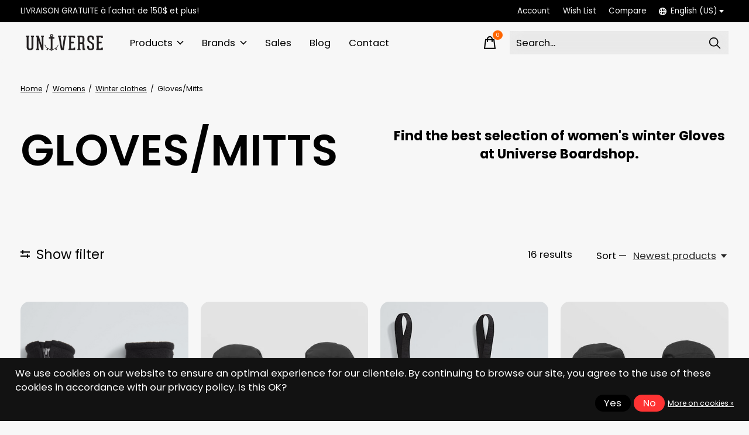

--- FILE ---
content_type: text/html;charset=utf-8
request_url: https://www.universeboardshop.com/us/womens/winter-clothes/gloves-mitts/
body_size: 36625
content:
<!doctype html>
<html lang="en">
<head>
      <!-- Google Tag Manager -->
    <script>(function(w,d,s,l,i){w[l]=w[l]||[];w[l].push({'gtm.start':
    new Date().getTime(),event:'gtm.js'});var f=d.getElementsByTagName(s)[0],
    j=d.createElement(s),dl=l!='dataLayer'?'&l='+l:'';j.async=true;j.src=
    'https://www.googletagmanager.com/gtm.js?id='+i+dl;f.parentNode.insertBefore(j,f);
    })(window,document,'script','dataLayer','G-G5Y02K9KQ3');</script>
    <!-- End Google Tag Manager -->
    <meta charset="utf-8"/>
<!-- [START] 'blocks/head.rain' -->
<!--

  (c) 2008-2026 Lightspeed Netherlands B.V.
  http://www.lightspeedhq.com
  Generated: 31-01-2026 @ 23:13:30

-->
<link rel="canonical" href="https://www.universeboardshop.com/us/womens/winter-clothes/gloves-mitts/"/>
<link rel="alternate" href="https://www.universeboardshop.com/us/index.rss" type="application/rss+xml" title="New products"/>
<link href="https://cdn.shoplightspeed.com/assets/cookielaw.css?2025-02-20" rel="stylesheet" type="text/css"/>
<meta name="robots" content="noodp,noydir"/>
<meta name="google-site-verification" content="&lt;!-- Meta Pixel Code --&gt;"/>
<meta name="google-site-verification" content="&lt;script&gt;"/>
<meta name="google-site-verification" content="!function(f"/>
<meta name="google-site-verification" content="b"/>
<meta name="google-site-verification" content="e"/>
<meta name="google-site-verification" content="v"/>
<meta name="google-site-verification" content="n"/>
<meta name="google-site-verification" content="t"/>
<meta name="google-site-verification" content="s)"/>
<meta name="google-site-verification" content="{if(f.fbq)return;n=f.fbq=function(){n.callMethod?"/>
<meta name="google-site-verification" content="n.callMethod.apply(n"/>
<meta name="google-site-verification" content="arguments):n.queue.push(arguments)};"/>
<meta name="google-site-verification" content="if(!f._fbq)f._fbq=n;n.push=n;n.loaded=!0;n.version=&#039;2.0&#039;;"/>
<meta name="google-site-verification" content="n.queue=[];t=b.createElement(e);t.async=!0;"/>
<meta name="google-site-verification" content="t.src=v;s=b.getElementsByTagName(e)[0];"/>
<meta name="google-site-verification" content="s.parentNode.insertBefore(t"/>
<meta name="google-site-verification" content="s)}(window"/>
<meta name="google-site-verification" content="document"/>
<meta name="google-site-verification" content="&#039;script&#039;"/>
<meta name="google-site-verification" content="&#039;https://connect.facebook.net/en_US/fbevents.js&#039;);"/>
<meta name="google-site-verification" content="fbq(&#039;init&#039;"/>
<meta name="google-site-verification" content="&#039;1473431310420913&#039;);"/>
<meta name="google-site-verification" content="fbq(&#039;track&#039;"/>
<meta name="google-site-verification" content="&#039;PageView&#039;);"/>
<meta name="google-site-verification" content="&lt;/script&gt;"/>
<meta name="google-site-verification" content="&lt;noscript&gt;&lt;img height=&quot;1&quot; width=&quot;1&quot; style=&quot;display:none&quot;"/>
<meta name="google-site-verification" content="src=&quot;https://www.facebook.com/tr?id=1473431310420913&amp;ev=PageView&amp;noscript=1&quot;"/>
<meta name="google-site-verification" content="/&gt;&lt;/noscript&gt;"/>
<meta name="google-site-verification" content="&lt;!-- End Meta Pixel Code --&gt;"/>
<meta property="og:url" content="https://www.universeboardshop.com/us/womens/winter-clothes/gloves-mitts/?source=facebook"/>
<meta property="og:site_name" content="Universe Boardshop"/>
<meta property="og:title" content="Womens Winter Gloves - Universe Boardshop"/>
<meta property="og:description" content="Find the best selection of womens winter gloves at Universe Boardshop. Visit our online store now!"/>
<script>
<!-- Google Tag Manager -->
<script>(function(w,d,s,l,i){w[l]=w[l]||[];w[l].push({'gtm.start':
new Date().getTime(),event:'gtm.js'});var f=d.getElementsByTagName(s)[0],
j=d.createElement(s),dl=l!='dataLayer'?'&l='+l:'';j.async=true;j.src=
'https://www.googletagmanager.com/gtm.js?id='+i+dl;f.parentNode.insertBefore(j,f);
})(window,document,'script','dataLayer','GTM-TPJBP3C2');</script>
<!-- End Google Tag Manager -->
</script>
<script>
<!-- Meta Pixel Code -->
<script>
!function(f,b,e,v,n,t,s)
{if(f.fbq)return;n=f.fbq=function(){n.callMethod?
n.callMethod.apply(n,arguments):n.queue.push(arguments)};
if(!f._fbq)f._fbq=n;n.push=n;n.loaded=!0;n.version='2.0';
n.queue=[];t=b.createElement(e);t.async=!0;
t.src=v;s=b.getElementsByTagName(e)[0];
s.parentNode.insertBefore(t,s)}(window, document,'script',
'https://connect.facebook.net/en_US/fbevents.js');
fbq('init', '1473431310420913');
fbq('track', 'PageView');
</script>
<noscript><img height="1" width="1" style="display:none"
src="https://www.facebook.com/tr?id=1473431310420913&ev=PageView&noscript=1"
/></noscript>
<!-- End Meta Pixel Code -->
</script>
<!--[if lt IE 9]>
<script src="https://cdn.shoplightspeed.com/assets/html5shiv.js?2025-02-20"></script>
<![endif]-->
<!-- [END] 'blocks/head.rain' -->
  
    
  <meta property="og:image" content="https://cdn.shoplightspeed.com/shops/603141/themes/18622/v/943957/assets/logo.png?20240516201100">



<meta name="description" content="Find the best selection of womens winter gloves at Universe Boardshop. Visit our online store now!" />
<meta name="keywords" content="Womens Winter Gloves" />
<meta charset="UTF-8">
<meta http-equiv="X-UA-Compatible" content="ie=edge">
<meta name="viewport" content="width=device-width, initial-scale=1">
<meta name="apple-mobile-web-app-capable" content="yes">
<meta name="apple-mobile-web-app-status-bar-style" content="black">
<meta name="viewport" content="width=device-width, initial-scale=1, maximum-scale=1, user-scalable=0"/>
<title>Womens Winter Gloves - Universe Boardshop - Universe Boardshop</title>  
  <link rel="preload" href="https://cdn.shoplightspeed.com/shops/603141/themes/18622/assets/q4tre-icons.woff2" as="font" type="font/woff2" crossorigin="anonymous">
  <link rel="preload" href="https://cdn.shoplightspeed.com/shops/603141/themes/18622/assets/q4tre.woff2" as="font" type="font/woff2" crossorigin="anonymous">
  <link rel="shortcut icon" href="https://cdn.shoplightspeed.com/shops/603141/themes/18622/v/812431/assets/favicon.png?20240516201100" type="image/x-icon" />
    	  	<link rel="preconnect" href="https://fonts.googleapis.com">
		<link rel="preconnect" href="https://fonts.gstatic.com" crossorigin>
  	    <link href='//fonts.googleapis.com/css?family=Poppins:400,400i,300,500,600,700,700i,800,900' rel='stylesheet' type='text/css'>
    
  <script>document.getElementsByTagName("html")[0].className += " js";</script>
  <script>
    if('CSS' in window && CSS.supports('color', 'var(--color-var)')) {
      document.write('<link rel="stylesheet" href="https://cdn.shoplightspeed.com/shops/603141/themes/18622/assets/style.css?20260109172909">');
    } else {
      document.write('<link rel="stylesheet" href="https://cdn.shoplightspeed.com/shops/603141/themes/18622/assets/style-fallback.css?20260109172909">');
      document.write('<script src="https://polyfill.io/v3/polyfill.min.js"><\/script>');
    }
  </script>
  <noscript>
    <link rel="stylesheet" href="https://cdn.shoplightspeed.com/shops/603141/themes/18622/assets/style-fallback.css?20260109172909">
    <script src="https://polyfill.io/v3/polyfill.min.js"></script>
  </noscript>
    
    
    <link rel="stylesheet" href="https://cdn.shoplightspeed.com/shops/603141/themes/18622/assets/icons.css?20260109172909" /> 
    <link rel="stylesheet" href="https://cdn.shoplightspeed.com/shops/603141/themes/18622/assets/settings.css?20260109172909" />  
  <link rel="stylesheet" href="https://cdn.shoplightspeed.com/shops/603141/themes/18622/assets/custom.css?20260109172909" />
  
      
      
</head>
<body class="page-womens-winter-gloves---universe-boardshop has-cookie-notice">
            
  <script>
  var site_url = 'https://www.universeboardshop.com/us/',
      static_url = 'https://cdn.shoplightspeed.com/shops/603141/',
      search_url = "https://www.universeboardshop.com/us/search/",
      promo_popup_hide_until = '1',
      promo_popup_delay = '5000',
      product_card_options = 'variant-image',
  		product_card_second_image = 1,
      no_inventory_text = "Stock information is currently unavailable for this product.",
      feedToken = false,
      last_updated_text = 'Last updated',
      today_at_text = 'Today at',
      in_stock_text = 'In stock',
      in_stock_online_text = 'In stock online',
      out_of_stock_text = 'Out of stock',
      out_of_stock_text_options = '(Out of stock)',
      out_of_stock_online_text = 'Out of stock online',
      on_backorder_text = 'On backorder',
      on_backorder_online_text = 'On backorder online',
      in_store_text = 'In store',
      not_in_store_text = 'Not in store',
      inventory_notice_text = 'Online and in-store prices may differ',
      inventory_line_text = '$1 at $2',
      default_variant_text = 'Make a choice',
      apply_text = 'Apply',
      points_text = '<span class="js-insert-points"></span>pts',
      money_off_text = '<span class="js-insert-money-off"></span> off',
      valid_for_text = 'Valid for',
      all_text = 'All',
      currency_format = 'C$',
      priceStatus = 'enabled';
</script>
      <!-- Google Tag Manager (noscript) -->
    <noscript><iframe src="https://www.googletagmanager.com/ns.html?id=G-G5Y02K9KQ3"
    height="0" width="0" style="display:none;visibility:hidden"></iframe></noscript>
    <!-- End Google Tag Manager (noscript) -->
    
    <div class="js-scroll-observer"></div><div class="pre-header position-sticky top-0">
  <div class="pre-header__container container max-width-xl flex items-center justify-between">
        <div class="pre-header__msg">
      <p>LIVRAISON GRATUITE à l'achat de 150$ et plus! <a href=""></a></p>
    </div>
        
        
    <ul class="pre-header__nav display@md">
            
      <li class="pre-header__item">
        <a href="#0" class="pre-header__link" aria-controls="drawerLogin"><span>Account</span></a>
      </li>
            <li class="pre-header__item">
        <a href="#0" class="pre-header__link" aria-controls="drawerLogin"><span>Wish List</span></a>
      </li>
                  <li class="pre-header__item">
        <a href="https://www.universeboardshop.com/us/compare/" class="pre-header__link"><span>Compare</span></a>
      </li>
                  <li class="pre-header__item">
        <a href="#" class="pre-header__link"><span><svg viewBox="0 0 16 16" fill="currentColor"><path d="M8,0C3.6,0,0,3.6,0,8s3.6,8,8,8s8-3.6,8-8S12.4,0,8,0z M13.9,7H12c-0.1-1.5-0.4-2.9-0.8-4.1 C12.6,3.8,13.6,5.3,13.9,7z M8,14c-0.6,0-1.8-1.9-2-5H10C9.8,12.1,8.6,14,8,14z M6,7c0.2-3.1,1.3-5,2-5s1.8,1.9,2,5H6z M4.9,2.9 C4.4,4.1,4.1,5.5,4,7H2.1C2.4,5.3,3.4,3.8,4.9,2.9z M2.1,9H4c0.1,1.5,0.4,2.9,0.8,4.1C3.4,12.2,2.4,10.7,2.1,9z M11.1,13.1 c0.5-1.2,0.7-2.6,0.8-4.1h1.9C13.6,10.7,12.6,12.2,11.1,13.1z"></path></svg>English (US)</span> <svg class="pre-header__dropdown-icon icon" aria-hidden="true" viewBox="0 0 12 12"><path d="M6,9l4-5H2Z"/></svg></a>
        <ul class="pre-header__dropdown" data-theme="default">

          <li class="nav-v2__item">
            
          
<ul class="nav-v2__list">
      <li><a href="https://www.universeboardshop.com/us/go/category/31907" class="pre-header__dropdown-link" aria-selected="true">English (US)</a></li>
    <li><a href="https://www.universeboardshop.com/fc/go/category/31907" class="pre-header__dropdown-link">Français (CA)</a></li>
  </ul>

          </li>
        </ul>
      </li>
          </ul>
  
  	      </div>
</div>


<header class="mega-nav mega-nav--mobile mega-nav--desktop@md mega-nav--mobile-panel  position-sticky top-0 js-mega-nav" data-hover="on">
  <div class="mega-nav__container">
        <!-- logo -->
    <a href="https://www.universeboardshop.com/us/" class="mega-nav__logo">
            <img src="https://cdn.shoplightspeed.com/shops/603141/themes/18622/v/943957/assets/logo.png?20240516201100" height="32" class="logo" alt="Skateboard, Snowboard, Wakeboard &amp; Surf">
                </a>
            
        
    <!-- icon buttons --mobile -->
    <div class="mega-nav__icon-btns mega-nav__icon-btns--mobile">
      <a href="#0" class="mega-nav__icon-btn" aria-controls="drawerLogin">
        <svg class="icon" viewBox="0 0 24 24">
          <title>Go to account settings</title>
          <g class="icon__group" fill="none" stroke="currentColor" stroke-linecap="square" stroke-miterlimit="10">
            <circle cx="12" cy="6" r="4" />
            <path d="M12 13a8 8 0 00-8 8h16a8 8 0 00-8-8z" />
          </g>
        </svg>
      </a>
	
            
      <button class="reset mega-nav__icon-btn mega-nav__icon-btn--cart js-tab-focus" aria-label="Toggle cart" aria-controls="drawerCart">
        <svg class="icon" viewBox="0 0 24 24" >
          <title>Cart</title>
          <g class="icon__group" stroke-linecap="square" fill="none" stroke-linejoin="miter" stroke="currentColor">
            <polygon points="21,21.8 3,21.8 5,6.8 19,6.8 	"/>
            <path d="M8,9.8v-4c0-2.2,1.8-4,4-4l0,0c2.2,0,4,1.8,4,4v4"/>
          </g>
        </svg>
        <span class="counter counter--cart margin-left-xxs"><span class="js-cart-counter">0</span> <i class="sr-only">items</i></span>
      </button>

      <button class="reset mega-nav__icon-btn mega-nav__icon-btn--menu js-tab-focus" aria-label="Toggle menu" aria-controls="mega-nav-navigation">
        <svg class="icon" viewBox="0 0 24 24">
          <g class="icon__group" fill="none" stroke="currentColor" stroke-linecap="square" stroke-miterlimit="10">
            <path d="M2 6h20" />
            <path d="M2 12h20" />
            <path d="M2 18h20" />
          </g>
        </svg>
      </button>
    </div>

    <div class="mega-nav__nav js-mega-nav__nav" id="mega-nav-navigation" role="navigation" aria-label="Main">
    <div class="mega-nav__nav-wrapper js-scroll-container">
    <div class="mega-nav__nav-inner">
      <ul class="mega-nav__items">

                <!-- search input --desktop -->
        <li class="mega-nav__item mega-nav__item--search position-relative margin-bottom-xs hide@md">
          <form action="https://www.universeboardshop.com/us/search/" method="get" class="search-form" autocomplete="off">
            <div class="mega-nav__search-input search-input search-input--icon-left text-sm@md">
              <input class="form-control  js-live-search" type="search" name="q" id="searchInputX" placeholder="Search..." aria-label="Search">
              <button class="search-input__btn">
                <svg class="icon" viewBox="0 0 24 24"><title>Submit</title><g stroke-linecap="square" stroke-linejoin="miter" stroke-width="2" stroke="currentColor" fill="none" stroke-miterlimit="10"><line x1="22" y1="22" x2="15.656" y2="15.656"></line><circle cx="10" cy="10" r="8"></circle></g></svg>
              </button>
            </div>

            <div class="live-search__dropdown margin-bottom-xs position-relative" data-theme="default">
              <div class="text-center is-hidden js-live-search__loader" aria-hidden="true">
                <svg class="icon icon--sm icon--is-spinning" viewBox="0 0 32 32"><g stroke-linecap="square" stroke-linejoin="miter" stroke-width="2" stroke="currentColor" fill="none"><circle cx="16" cy="16" r="15" opacity="0.4"></circle><path d="M16,1A15,15,0,0,1,31,16" stroke-linecap="butt"></path></g></svg>
              </div>
              <div class="js-live-search__wrapper">
                <!-- Results will be loaded here -->
              </div>
              <button type="submit" class="btn btn--arrow margin-top-sm is-hidden js-live-search__view-all">View all results (<span class="js-live-search__count"></span>)</button>
            </div>
          </form>
        </li>
        
        
                <!-- Layout 1 -> tabbed product categories -->
        <li class="mega-nav__item js-mega-nav__item">
          <button class="reset mega-nav__control js-mega-nav__control js-tab-focus">
            Products
            <i class="mega-nav__arrow-icon" aria-hidden="true">
              <svg class="icon" viewBox="0 0 16 16">
                <g class="icon__group" fill="none" stroke="currentColor" stroke-linecap="square" stroke-miterlimit="10">
                  <path d="M2 2l12 12" />
                  <path d="M14 2L2 14" />
                </g>
              </svg>
            </i>
          </button>

          <div class="mega-nav__sub-nav-wrapper">
            <div class="mega-nav__panel-header hide@md text-md">
              <button class="reset js-mega-nav__control js-tab-focus">
                <svg class="icon" viewBox="0 0 482.239 482.239">
                  <title>Back</title>
                  <path d="m206.812 34.446-206.812 206.673 206.743 206.674 24.353-24.284-165.167-165.167h416.31v-34.445h-416.31l165.236-165.236z"></path>
                </svg>
              </button>
              <div class="mega-nav__panel-title">
                Products
              </div>
            </div>
            <div class="mega-nav__sub-nav-wrapper-inner mega-nav__sub-nav mega-nav__sub-nav--layout-1 js-scroll-container">

              <!-- links - visible on mobile -->
              <ul class="mega-nav__sub-items">
                                <li class="mega-nav__sub-item js-mega-nav__item">
                                    <button class="reset mega-nav__control js-mega-nav__control js-tab-focus">
                    <span class="flex items-center gap-xs width-100%">
                                            <span class="flex items-center width-100%">
                        Universe
                        <i class="mega-nav__arrow-icon" aria-hidden="true">
                          <svg class="icon" viewBox="0 0 16 16">
                            <g class="icon__group" fill="none" stroke="currentColor" stroke-linecap="square" stroke-miterlimit="10">
                              <path d="M2 2l12 12" />
                              <path d="M14 2L2 14" />
                            </g>
                          </svg>
                        </i>
                      </span>
                    </span>
                  </button>
                  <div class="mega-nav__sub-nav-wrapper">
                    <div class="mega-nav__panel-header hide@md text-md">
                      <button class="reset js-mega-nav__control js-tab-focus">
                        <svg class="icon" viewBox="0 0 482.239 482.239">
                          <title>Back</title>
                          <path d="m206.812 34.446-206.812 206.673 206.743 206.674 24.353-24.284-165.167-165.167h416.31v-34.445h-416.31l165.236-165.236z"></path>
                        </svg>
                      </button>
                      <div class="mega-nav__panel-title">
                        Universe
                      </div>
                    </div>
                    <div class="mega-nav__sub-nav-wrapper-inner js-scroll-container">
                      <!-- links - visible on mobile -->
                      <ul class="mega-nav__sub-items">
                        <li class="mega-nav__sub-item">
                          <a href="https://www.universeboardshop.com/us/universe/" class="mega-nav__control">
                            <span class="flex items-center gap-xs">
                              <i>All Universe</i>
                            </span>
                          </a>
                        </li>
                                                <li class="mega-nav__sub-item js-mega-nav__item">
                                                    <button class="reset mega-nav__control js-mega-nav__control js-tab-focus">
                            Women&#039;s clothing
                            <i class="mega-nav__arrow-icon" aria-hidden="true">
                              <svg class="icon" viewBox="0 0 16 16">
                                <g class="icon__group" fill="none" stroke="currentColor" stroke-linecap="square" stroke-miterlimit="10">
                                  <path d="M2 2l12 12" />
                                  <path d="M14 2L2 14" />
                                </g>
                              </svg>
                            </i>
                          </button>
                          <div class="mega-nav__sub-nav-wrapper">
                            <div class="mega-nav__panel-header hide@md text-md">
                              <button class="reset js-mega-nav__control js-tab-focus">
                                <svg class="icon" viewBox="0 0 482.239 482.239">
                                  <title>Back</title>
                                  <path d="m206.812 34.446-206.812 206.673 206.743 206.674 24.353-24.284-165.167-165.167h416.31v-34.445h-416.31l165.236-165.236z"></path>
                                </svg>
                              </button>
                              <div class="mega-nav__panel-title">
                                Women&#039;s clothing
                              </div>

                            </div>
                            <div class="mega-nav__sub-nav-wrapper-inner js-scroll-container">
                              <ul class="mega-nav__sub-items">
                                <li class="mega-nav__sub-item">
                                  <a href="https://www.universeboardshop.com/us/universe/womens-clothing/" class="mega-nav__control">
                                    <span class="flex items-center gap-xs">
                                                                            <i>All Women's clothing</i>
                                    </span>
                                  </a>
                                </li>
                                                                <li class="mega-nav__sub-item">
                                                                    <a href="https://www.universeboardshop.com/us/universe/womens-clothing/t-shirts-and-tanks/" class="mega-nav__control">
                                    <span class="flex items-center gap-xs">
                                                                            <i>T-shirts and tanks</i>
                                    </span>
                                  </a>
                                                                  </li>
                                                                <li class="mega-nav__sub-item">
                                                                    <a href="https://www.universeboardshop.com/us/universe/womens-clothing/hoodies-and-sweatshirts/" class="mega-nav__control">
                                    <span class="flex items-center gap-xs">
                                                                            <i>Hoodies and sweatshirts</i>
                                    </span>
                                  </a>
                                                                  </li>
                                                                <li class="mega-nav__sub-item">
                                                                    <a href="https://www.universeboardshop.com/us/universe/womens-clothing/dresses/" class="mega-nav__control">
                                    <span class="flex items-center gap-xs">
                                                                            <i>Dresses</i>
                                    </span>
                                  </a>
                                                                  </li>
                                                                <li class="mega-nav__sub-item">
                                                                    <a href="https://www.universeboardshop.com/us/universe/womens-clothing/long-sleeves/" class="mega-nav__control">
                                    <span class="flex items-center gap-xs">
                                                                            <i>Long sleeves</i>
                                    </span>
                                  </a>
                                                                  </li>
                                                              </ul>
                            </div>
                          </div>


                                                  </li>
                                                <li class="mega-nav__sub-item js-mega-nav__item">
                                                    <button class="reset mega-nav__control js-mega-nav__control js-tab-focus">
                            Men&#039;s clothing
                            <i class="mega-nav__arrow-icon" aria-hidden="true">
                              <svg class="icon" viewBox="0 0 16 16">
                                <g class="icon__group" fill="none" stroke="currentColor" stroke-linecap="square" stroke-miterlimit="10">
                                  <path d="M2 2l12 12" />
                                  <path d="M14 2L2 14" />
                                </g>
                              </svg>
                            </i>
                          </button>
                          <div class="mega-nav__sub-nav-wrapper">
                            <div class="mega-nav__panel-header hide@md text-md">
                              <button class="reset js-mega-nav__control js-tab-focus">
                                <svg class="icon" viewBox="0 0 482.239 482.239">
                                  <title>Back</title>
                                  <path d="m206.812 34.446-206.812 206.673 206.743 206.674 24.353-24.284-165.167-165.167h416.31v-34.445h-416.31l165.236-165.236z"></path>
                                </svg>
                              </button>
                              <div class="mega-nav__panel-title">
                                Men&#039;s clothing
                              </div>

                            </div>
                            <div class="mega-nav__sub-nav-wrapper-inner js-scroll-container">
                              <ul class="mega-nav__sub-items">
                                <li class="mega-nav__sub-item">
                                  <a href="https://www.universeboardshop.com/us/universe/mens-clothing/" class="mega-nav__control">
                                    <span class="flex items-center gap-xs">
                                                                            <i>All Men's clothing</i>
                                    </span>
                                  </a>
                                </li>
                                                                <li class="mega-nav__sub-item">
                                                                    <a href="https://www.universeboardshop.com/us/universe/mens-clothing/long-sleeves/" class="mega-nav__control">
                                    <span class="flex items-center gap-xs">
                                                                            <i>Long sleeves</i>
                                    </span>
                                  </a>
                                                                  </li>
                                                                <li class="mega-nav__sub-item">
                                                                    <a href="https://www.universeboardshop.com/us/universe/mens-clothing/hoodies-and-sweatshirts/" class="mega-nav__control">
                                    <span class="flex items-center gap-xs">
                                                                            <i>Hoodies and sweatshirts</i>
                                    </span>
                                  </a>
                                                                  </li>
                                                                <li class="mega-nav__sub-item">
                                                                    <a href="https://www.universeboardshop.com/us/universe/mens-clothing/t-shirts-and-tanks/" class="mega-nav__control">
                                    <span class="flex items-center gap-xs">
                                                                            <i>T-shirts and tanks</i>
                                    </span>
                                  </a>
                                                                  </li>
                                                                <li class="mega-nav__sub-item">
                                                                    <a href="https://www.universeboardshop.com/us/universe/mens-clothing/bottoms/" class="mega-nav__control">
                                    <span class="flex items-center gap-xs">
                                                                            <i>Bottoms</i>
                                    </span>
                                  </a>
                                                                  </li>
                                                              </ul>
                            </div>
                          </div>


                                                  </li>
                                                <li class="mega-nav__sub-item js-mega-nav__item">
                                                    <button class="reset mega-nav__control js-mega-nav__control js-tab-focus">
                            Accessories
                            <i class="mega-nav__arrow-icon" aria-hidden="true">
                              <svg class="icon" viewBox="0 0 16 16">
                                <g class="icon__group" fill="none" stroke="currentColor" stroke-linecap="square" stroke-miterlimit="10">
                                  <path d="M2 2l12 12" />
                                  <path d="M14 2L2 14" />
                                </g>
                              </svg>
                            </i>
                          </button>
                          <div class="mega-nav__sub-nav-wrapper">
                            <div class="mega-nav__panel-header hide@md text-md">
                              <button class="reset js-mega-nav__control js-tab-focus">
                                <svg class="icon" viewBox="0 0 482.239 482.239">
                                  <title>Back</title>
                                  <path d="m206.812 34.446-206.812 206.673 206.743 206.674 24.353-24.284-165.167-165.167h416.31v-34.445h-416.31l165.236-165.236z"></path>
                                </svg>
                              </button>
                              <div class="mega-nav__panel-title">
                                Accessories
                              </div>

                            </div>
                            <div class="mega-nav__sub-nav-wrapper-inner js-scroll-container">
                              <ul class="mega-nav__sub-items">
                                <li class="mega-nav__sub-item">
                                  <a href="https://www.universeboardshop.com/us/universe/accessories/" class="mega-nav__control">
                                    <span class="flex items-center gap-xs">
                                                                            <i>All Accessories</i>
                                    </span>
                                  </a>
                                </li>
                                                                <li class="mega-nav__sub-item">
                                                                    <a href="https://www.universeboardshop.com/us/universe/accessories/candles/" class="mega-nav__control">
                                    <span class="flex items-center gap-xs">
                                                                            <i>Candles</i>
                                    </span>
                                  </a>
                                                                  </li>
                                                                <li class="mega-nav__sub-item">
                                                                    <a href="https://www.universeboardshop.com/us/universe/accessories/mugs-and-bottles/" class="mega-nav__control">
                                    <span class="flex items-center gap-xs">
                                                                            <i>Mugs and bottles</i>
                                    </span>
                                  </a>
                                                                  </li>
                                                                <li class="mega-nav__sub-item">
                                                                    <a href="https://www.universeboardshop.com/us/universe/accessories/hats-beanie/" class="mega-nav__control">
                                    <span class="flex items-center gap-xs">
                                                                            <i>Hats/Beanie</i>
                                    </span>
                                  </a>
                                                                  </li>
                                                                <li class="mega-nav__sub-item">
                                                                    <a href="https://www.universeboardshop.com/us/universe/accessories/gift-card/" class="mega-nav__control">
                                    <span class="flex items-center gap-xs">
                                                                            <i>Gift card</i>
                                    </span>
                                  </a>
                                                                  </li>
                                                              </ul>
                            </div>
                          </div>


                                                  </li>
                                                <li class="mega-nav__sub-item">
                                                    <a href="https://www.universeboardshop.com/us/universe/youth-clothes/" class="mega-nav__control">
                            <span class="flex items-center gap-xs">
                                                            <i>Youth clothes</i>
                            </span>
                          </a>
                                                  </li>
                                              </ul>
                    </div>
                  </div>

                                  </li>
                                <li class="mega-nav__sub-item js-mega-nav__item">
                                    <button class="reset mega-nav__control js-mega-nav__control js-tab-focus">
                    <span class="flex items-center gap-xs width-100%">
                                            <span class="flex items-center width-100%">
                        Sales
                        <i class="mega-nav__arrow-icon" aria-hidden="true">
                          <svg class="icon" viewBox="0 0 16 16">
                            <g class="icon__group" fill="none" stroke="currentColor" stroke-linecap="square" stroke-miterlimit="10">
                              <path d="M2 2l12 12" />
                              <path d="M14 2L2 14" />
                            </g>
                          </svg>
                        </i>
                      </span>
                    </span>
                  </button>
                  <div class="mega-nav__sub-nav-wrapper">
                    <div class="mega-nav__panel-header hide@md text-md">
                      <button class="reset js-mega-nav__control js-tab-focus">
                        <svg class="icon" viewBox="0 0 482.239 482.239">
                          <title>Back</title>
                          <path d="m206.812 34.446-206.812 206.673 206.743 206.674 24.353-24.284-165.167-165.167h416.31v-34.445h-416.31l165.236-165.236z"></path>
                        </svg>
                      </button>
                      <div class="mega-nav__panel-title">
                        Sales
                      </div>
                    </div>
                    <div class="mega-nav__sub-nav-wrapper-inner js-scroll-container">
                      <!-- links - visible on mobile -->
                      <ul class="mega-nav__sub-items">
                        <li class="mega-nav__sub-item">
                          <a href="https://www.universeboardshop.com/us/sales/" class="mega-nav__control">
                            <span class="flex items-center gap-xs">
                              <i>All Sales</i>
                            </span>
                          </a>
                        </li>
                                                <li class="mega-nav__sub-item js-mega-nav__item">
                                                    <button class="reset mega-nav__control js-mega-nav__control js-tab-focus">
                            Mens
                            <i class="mega-nav__arrow-icon" aria-hidden="true">
                              <svg class="icon" viewBox="0 0 16 16">
                                <g class="icon__group" fill="none" stroke="currentColor" stroke-linecap="square" stroke-miterlimit="10">
                                  <path d="M2 2l12 12" />
                                  <path d="M14 2L2 14" />
                                </g>
                              </svg>
                            </i>
                          </button>
                          <div class="mega-nav__sub-nav-wrapper">
                            <div class="mega-nav__panel-header hide@md text-md">
                              <button class="reset js-mega-nav__control js-tab-focus">
                                <svg class="icon" viewBox="0 0 482.239 482.239">
                                  <title>Back</title>
                                  <path d="m206.812 34.446-206.812 206.673 206.743 206.674 24.353-24.284-165.167-165.167h416.31v-34.445h-416.31l165.236-165.236z"></path>
                                </svg>
                              </button>
                              <div class="mega-nav__panel-title">
                                Mens
                              </div>

                            </div>
                            <div class="mega-nav__sub-nav-wrapper-inner js-scroll-container">
                              <ul class="mega-nav__sub-items">
                                <li class="mega-nav__sub-item">
                                  <a href="https://www.universeboardshop.com/us/sales/mens/" class="mega-nav__control">
                                    <span class="flex items-center gap-xs">
                                                                            <i>All Mens</i>
                                    </span>
                                  </a>
                                </li>
                                                                <li class="mega-nav__sub-item">
                                                                    <a href="https://www.universeboardshop.com/us/sales/mens/tops/" class="mega-nav__control">
                                    <span class="flex items-center gap-xs">
                                                                            <i>Tops</i>
                                    </span>
                                  </a>
                                                                  </li>
                                                                <li class="mega-nav__sub-item">
                                                                    <a href="https://www.universeboardshop.com/us/sales/mens/bottoms/" class="mega-nav__control">
                                    <span class="flex items-center gap-xs">
                                                                            <i>Bottoms</i>
                                    </span>
                                  </a>
                                                                  </li>
                                                                <li class="mega-nav__sub-item">
                                                                    <a href="https://www.universeboardshop.com/us/sales/mens/swimwears/" class="mega-nav__control">
                                    <span class="flex items-center gap-xs">
                                                                            <i>Swimwears</i>
                                    </span>
                                  </a>
                                                                  </li>
                                                                <li class="mega-nav__sub-item">
                                                                    <a href="https://www.universeboardshop.com/us/sales/mens/winter-clothes/" class="mega-nav__control">
                                    <span class="flex items-center gap-xs">
                                                                            <i>Winter clothes</i>
                                    </span>
                                  </a>
                                                                  </li>
                                                                <li class="mega-nav__sub-item">
                                                                    <a href="https://www.universeboardshop.com/us/sales/mens/jackets/" class="mega-nav__control">
                                    <span class="flex items-center gap-xs">
                                                                            <i>Jackets</i>
                                    </span>
                                  </a>
                                                                  </li>
                                                                <li class="mega-nav__sub-item">
                                                                    <a href="https://www.universeboardshop.com/us/sales/mens/underwears/" class="mega-nav__control">
                                    <span class="flex items-center gap-xs">
                                                                            <i>Underwears</i>
                                    </span>
                                  </a>
                                                                  </li>
                                                              </ul>
                            </div>
                          </div>


                                                  </li>
                                                <li class="mega-nav__sub-item js-mega-nav__item">
                                                    <button class="reset mega-nav__control js-mega-nav__control js-tab-focus">
                            Womens
                            <i class="mega-nav__arrow-icon" aria-hidden="true">
                              <svg class="icon" viewBox="0 0 16 16">
                                <g class="icon__group" fill="none" stroke="currentColor" stroke-linecap="square" stroke-miterlimit="10">
                                  <path d="M2 2l12 12" />
                                  <path d="M14 2L2 14" />
                                </g>
                              </svg>
                            </i>
                          </button>
                          <div class="mega-nav__sub-nav-wrapper">
                            <div class="mega-nav__panel-header hide@md text-md">
                              <button class="reset js-mega-nav__control js-tab-focus">
                                <svg class="icon" viewBox="0 0 482.239 482.239">
                                  <title>Back</title>
                                  <path d="m206.812 34.446-206.812 206.673 206.743 206.674 24.353-24.284-165.167-165.167h416.31v-34.445h-416.31l165.236-165.236z"></path>
                                </svg>
                              </button>
                              <div class="mega-nav__panel-title">
                                Womens
                              </div>

                            </div>
                            <div class="mega-nav__sub-nav-wrapper-inner js-scroll-container">
                              <ul class="mega-nav__sub-items">
                                <li class="mega-nav__sub-item">
                                  <a href="https://www.universeboardshop.com/us/sales/womens/" class="mega-nav__control">
                                    <span class="flex items-center gap-xs">
                                                                            <i>All Womens</i>
                                    </span>
                                  </a>
                                </li>
                                                                <li class="mega-nav__sub-item">
                                                                    <a href="https://www.universeboardshop.com/us/sales/womens/tops/" class="mega-nav__control">
                                    <span class="flex items-center gap-xs">
                                                                            <i>Tops</i>
                                    </span>
                                  </a>
                                                                  </li>
                                                                <li class="mega-nav__sub-item">
                                                                    <a href="https://www.universeboardshop.com/us/sales/womens/bottoms/" class="mega-nav__control">
                                    <span class="flex items-center gap-xs">
                                                                            <i>Bottoms</i>
                                    </span>
                                  </a>
                                                                  </li>
                                                                <li class="mega-nav__sub-item">
                                                                    <a href="https://www.universeboardshop.com/us/sales/womens/jumpsuits-rompers/" class="mega-nav__control">
                                    <span class="flex items-center gap-xs">
                                                                            <i>Jumpsuits/Rompers</i>
                                    </span>
                                  </a>
                                                                  </li>
                                                                <li class="mega-nav__sub-item">
                                                                    <a href="https://www.universeboardshop.com/us/sales/womens/dresses/" class="mega-nav__control">
                                    <span class="flex items-center gap-xs">
                                                                            <i>Dresses</i>
                                    </span>
                                  </a>
                                                                  </li>
                                                                <li class="mega-nav__sub-item">
                                                                    <a href="https://www.universeboardshop.com/us/sales/womens/winter-clothes/" class="mega-nav__control">
                                    <span class="flex items-center gap-xs">
                                                                            <i>Winter clothes</i>
                                    </span>
                                  </a>
                                                                  </li>
                                                                <li class="mega-nav__sub-item">
                                                                    <a href="https://www.universeboardshop.com/us/sales/womens/swimwears/" class="mega-nav__control">
                                    <span class="flex items-center gap-xs">
                                                                            <i>Swimwears</i>
                                    </span>
                                  </a>
                                                                  </li>
                                                                <li class="mega-nav__sub-item">
                                                                    <a href="https://www.universeboardshop.com/us/sales/womens/jackets/" class="mega-nav__control">
                                    <span class="flex items-center gap-xs">
                                                                            <i>Jackets</i>
                                    </span>
                                  </a>
                                                                  </li>
                                                              </ul>
                            </div>
                          </div>


                                                  </li>
                                                <li class="mega-nav__sub-item js-mega-nav__item">
                                                    <button class="reset mega-nav__control js-mega-nav__control js-tab-focus">
                            Kids
                            <i class="mega-nav__arrow-icon" aria-hidden="true">
                              <svg class="icon" viewBox="0 0 16 16">
                                <g class="icon__group" fill="none" stroke="currentColor" stroke-linecap="square" stroke-miterlimit="10">
                                  <path d="M2 2l12 12" />
                                  <path d="M14 2L2 14" />
                                </g>
                              </svg>
                            </i>
                          </button>
                          <div class="mega-nav__sub-nav-wrapper">
                            <div class="mega-nav__panel-header hide@md text-md">
                              <button class="reset js-mega-nav__control js-tab-focus">
                                <svg class="icon" viewBox="0 0 482.239 482.239">
                                  <title>Back</title>
                                  <path d="m206.812 34.446-206.812 206.673 206.743 206.674 24.353-24.284-165.167-165.167h416.31v-34.445h-416.31l165.236-165.236z"></path>
                                </svg>
                              </button>
                              <div class="mega-nav__panel-title">
                                Kids
                              </div>

                            </div>
                            <div class="mega-nav__sub-nav-wrapper-inner js-scroll-container">
                              <ul class="mega-nav__sub-items">
                                <li class="mega-nav__sub-item">
                                  <a href="https://www.universeboardshop.com/us/sales/kids/" class="mega-nav__control">
                                    <span class="flex items-center gap-xs">
                                                                            <i>All Kids</i>
                                    </span>
                                  </a>
                                </li>
                                                                <li class="mega-nav__sub-item">
                                                                    <a href="https://www.universeboardshop.com/us/sales/kids/tops/" class="mega-nav__control">
                                    <span class="flex items-center gap-xs">
                                                                            <i>Tops</i>
                                    </span>
                                  </a>
                                                                  </li>
                                                                <li class="mega-nav__sub-item">
                                                                    <a href="https://www.universeboardshop.com/us/sales/kids/bottoms/" class="mega-nav__control">
                                    <span class="flex items-center gap-xs">
                                                                            <i>Bottoms</i>
                                    </span>
                                  </a>
                                                                  </li>
                                                                <li class="mega-nav__sub-item">
                                                                    <a href="https://www.universeboardshop.com/us/sales/kids/swimwears/" class="mega-nav__control">
                                    <span class="flex items-center gap-xs">
                                                                            <i>Swimwears</i>
                                    </span>
                                  </a>
                                                                  </li>
                                                                <li class="mega-nav__sub-item">
                                                                    <a href="https://www.universeboardshop.com/us/sales/kids/winter-clothes/" class="mega-nav__control">
                                    <span class="flex items-center gap-xs">
                                                                            <i>Winter clothes</i>
                                    </span>
                                  </a>
                                                                  </li>
                                                                <li class="mega-nav__sub-item">
                                                                    <a href="https://www.universeboardshop.com/us/sales/kids/dresses/" class="mega-nav__control">
                                    <span class="flex items-center gap-xs">
                                                                            <i>Dresses</i>
                                    </span>
                                  </a>
                                                                  </li>
                                                                <li class="mega-nav__sub-item">
                                                                    <a href="https://www.universeboardshop.com/us/sales/kids/shoes/" class="mega-nav__control">
                                    <span class="flex items-center gap-xs">
                                                                            <i>Shoes</i>
                                    </span>
                                  </a>
                                                                  </li>
                                                                <li class="mega-nav__sub-item">
                                                                    <a href="https://www.universeboardshop.com/us/sales/kids/socks/" class="mega-nav__control">
                                    <span class="flex items-center gap-xs">
                                                                            <i>Socks</i>
                                    </span>
                                  </a>
                                                                  </li>
                                                                <li class="mega-nav__sub-item">
                                                                    <a href="https://www.universeboardshop.com/us/sales/kids/hats-caps/" class="mega-nav__control">
                                    <span class="flex items-center gap-xs">
                                                                            <i>Hats/Caps</i>
                                    </span>
                                  </a>
                                                                  </li>
                                                              </ul>
                            </div>
                          </div>


                                                  </li>
                                                <li class="mega-nav__sub-item js-mega-nav__item">
                                                    <button class="reset mega-nav__control js-mega-nav__control js-tab-focus">
                            Skateboards
                            <i class="mega-nav__arrow-icon" aria-hidden="true">
                              <svg class="icon" viewBox="0 0 16 16">
                                <g class="icon__group" fill="none" stroke="currentColor" stroke-linecap="square" stroke-miterlimit="10">
                                  <path d="M2 2l12 12" />
                                  <path d="M14 2L2 14" />
                                </g>
                              </svg>
                            </i>
                          </button>
                          <div class="mega-nav__sub-nav-wrapper">
                            <div class="mega-nav__panel-header hide@md text-md">
                              <button class="reset js-mega-nav__control js-tab-focus">
                                <svg class="icon" viewBox="0 0 482.239 482.239">
                                  <title>Back</title>
                                  <path d="m206.812 34.446-206.812 206.673 206.743 206.674 24.353-24.284-165.167-165.167h416.31v-34.445h-416.31l165.236-165.236z"></path>
                                </svg>
                              </button>
                              <div class="mega-nav__panel-title">
                                Skateboards
                              </div>

                            </div>
                            <div class="mega-nav__sub-nav-wrapper-inner js-scroll-container">
                              <ul class="mega-nav__sub-items">
                                <li class="mega-nav__sub-item">
                                  <a href="https://www.universeboardshop.com/us/sales/skateboards/" class="mega-nav__control">
                                    <span class="flex items-center gap-xs">
                                                                            <i>All Skateboards</i>
                                    </span>
                                  </a>
                                </li>
                                                                <li class="mega-nav__sub-item">
                                                                    <a href="https://www.universeboardshop.com/us/sales/skateboards/longboards/" class="mega-nav__control">
                                    <span class="flex items-center gap-xs">
                                                                            <i>Longboards</i>
                                    </span>
                                  </a>
                                                                  </li>
                                                                <li class="mega-nav__sub-item">
                                                                    <a href="https://www.universeboardshop.com/us/sales/skateboards/cruisers-retro/" class="mega-nav__control">
                                    <span class="flex items-center gap-xs">
                                                                            <i>Cruisers/Retro</i>
                                    </span>
                                  </a>
                                                                  </li>
                                                              </ul>
                            </div>
                          </div>


                                                  </li>
                                                <li class="mega-nav__sub-item js-mega-nav__item">
                                                    <button class="reset mega-nav__control js-mega-nav__control js-tab-focus">
                            Snowboards
                            <i class="mega-nav__arrow-icon" aria-hidden="true">
                              <svg class="icon" viewBox="0 0 16 16">
                                <g class="icon__group" fill="none" stroke="currentColor" stroke-linecap="square" stroke-miterlimit="10">
                                  <path d="M2 2l12 12" />
                                  <path d="M14 2L2 14" />
                                </g>
                              </svg>
                            </i>
                          </button>
                          <div class="mega-nav__sub-nav-wrapper">
                            <div class="mega-nav__panel-header hide@md text-md">
                              <button class="reset js-mega-nav__control js-tab-focus">
                                <svg class="icon" viewBox="0 0 482.239 482.239">
                                  <title>Back</title>
                                  <path d="m206.812 34.446-206.812 206.673 206.743 206.674 24.353-24.284-165.167-165.167h416.31v-34.445h-416.31l165.236-165.236z"></path>
                                </svg>
                              </button>
                              <div class="mega-nav__panel-title">
                                Snowboards
                              </div>

                            </div>
                            <div class="mega-nav__sub-nav-wrapper-inner js-scroll-container">
                              <ul class="mega-nav__sub-items">
                                <li class="mega-nav__sub-item">
                                  <a href="https://www.universeboardshop.com/us/sales/snowboards/" class="mega-nav__control">
                                    <span class="flex items-center gap-xs">
                                                                            <i>All Snowboards</i>
                                    </span>
                                  </a>
                                </li>
                                                                <li class="mega-nav__sub-item js-mega-nav__item">
                                                                    <button class="reset mega-nav__control js-mega-nav__control js-tab-focus">
                                    Snowboards
                                    <i class="mega-nav__arrow-icon" aria-hidden="true">
                                      <svg class="icon" viewBox="0 0 16 16">
                                        <g class="icon__group" fill="none" stroke="currentColor" stroke-linecap="square" stroke-miterlimit="10">
                                          <path d="M2 2l12 12" />
                                          <path d="M14 2L2 14" />
                                        </g>
                                      </svg>
                                    </i>
                                  </button>
                                  <div class="mega-nav__sub-nav-wrapper">
                                    <div class="mega-nav__panel-header hide@md text-md">
                                      <button class="reset js-mega-nav__control js-tab-focus">
                                        <svg class="icon" viewBox="0 0 482.239 482.239">
                                          <title>Back</title>
                                          <path d="m206.812 34.446-206.812 206.673 206.743 206.674 24.353-24.284-165.167-165.167h416.31v-34.445h-416.31l165.236-165.236z"></path>
                                        </svg>
                                      </button>
                                      <div class="mega-nav__panel-title">
                                        Snowboards
                                      </div>
                                    </div>
                                    <div class="mega-nav__sub-nav-wrapper-inner js-scroll-container">
                                      <ul class="mega-nav__sub-items">
                                        <li class="mega-nav__sub-item">
                                          <a href="https://www.universeboardshop.com/us/sales/snowboards/snowboards/" class="mega-nav__control">
                                            <span class="flex items-center gap-xs">
                                                                                            <i>All Snowboards</i>
                                            </span>
                                          </a>
                                        </li>
                                                                                <li class="mega-nav__sub-item">
                                          <a href="https://www.universeboardshop.com/us/sales/snowboards/snowboards/mens/" class="mega-nav__control">
                                            <span class="flex items-center gap-xs">
                                                                                            <i>Mens</i>
                                            </span>
                                          </a>
                                        </li>
                                                                                <li class="mega-nav__sub-item">
                                          <a href="https://www.universeboardshop.com/us/sales/snowboards/snowboards/womens/" class="mega-nav__control">
                                            <span class="flex items-center gap-xs">
                                                                                            <i>Womens</i>
                                            </span>
                                          </a>
                                        </li>
                                                                                <li class="mega-nav__sub-item">
                                          <a href="https://www.universeboardshop.com/us/sales/snowboards/snowboards/kids/" class="mega-nav__control">
                                            <span class="flex items-center gap-xs">
                                                                                            <i>Kids</i>
                                            </span>
                                          </a>
                                        </li>
                                                                              </ul>
                                    </div>
                                  </div>

                                                                  </li>
                                                                <li class="mega-nav__sub-item js-mega-nav__item">
                                                                    <button class="reset mega-nav__control js-mega-nav__control js-tab-focus">
                                    Bindings
                                    <i class="mega-nav__arrow-icon" aria-hidden="true">
                                      <svg class="icon" viewBox="0 0 16 16">
                                        <g class="icon__group" fill="none" stroke="currentColor" stroke-linecap="square" stroke-miterlimit="10">
                                          <path d="M2 2l12 12" />
                                          <path d="M14 2L2 14" />
                                        </g>
                                      </svg>
                                    </i>
                                  </button>
                                  <div class="mega-nav__sub-nav-wrapper">
                                    <div class="mega-nav__panel-header hide@md text-md">
                                      <button class="reset js-mega-nav__control js-tab-focus">
                                        <svg class="icon" viewBox="0 0 482.239 482.239">
                                          <title>Back</title>
                                          <path d="m206.812 34.446-206.812 206.673 206.743 206.674 24.353-24.284-165.167-165.167h416.31v-34.445h-416.31l165.236-165.236z"></path>
                                        </svg>
                                      </button>
                                      <div class="mega-nav__panel-title">
                                        Bindings
                                      </div>
                                    </div>
                                    <div class="mega-nav__sub-nav-wrapper-inner js-scroll-container">
                                      <ul class="mega-nav__sub-items">
                                        <li class="mega-nav__sub-item">
                                          <a href="https://www.universeboardshop.com/us/sales/snowboards/bindings/" class="mega-nav__control">
                                            <span class="flex items-center gap-xs">
                                                                                            <i>All Bindings</i>
                                            </span>
                                          </a>
                                        </li>
                                                                                <li class="mega-nav__sub-item">
                                          <a href="https://www.universeboardshop.com/us/sales/snowboards/bindings/mens/" class="mega-nav__control">
                                            <span class="flex items-center gap-xs">
                                                                                            <i>Mens</i>
                                            </span>
                                          </a>
                                        </li>
                                                                                <li class="mega-nav__sub-item">
                                          <a href="https://www.universeboardshop.com/us/sales/snowboards/bindings/womens/" class="mega-nav__control">
                                            <span class="flex items-center gap-xs">
                                                                                            <i>Womens</i>
                                            </span>
                                          </a>
                                        </li>
                                                                                <li class="mega-nav__sub-item">
                                          <a href="https://www.universeboardshop.com/us/sales/snowboards/bindings/kids/" class="mega-nav__control">
                                            <span class="flex items-center gap-xs">
                                                                                            <i>Kids</i>
                                            </span>
                                          </a>
                                        </li>
                                                                              </ul>
                                    </div>
                                  </div>

                                                                  </li>
                                                                <li class="mega-nav__sub-item js-mega-nav__item">
                                                                    <button class="reset mega-nav__control js-mega-nav__control js-tab-focus">
                                    Snowboard Boots
                                    <i class="mega-nav__arrow-icon" aria-hidden="true">
                                      <svg class="icon" viewBox="0 0 16 16">
                                        <g class="icon__group" fill="none" stroke="currentColor" stroke-linecap="square" stroke-miterlimit="10">
                                          <path d="M2 2l12 12" />
                                          <path d="M14 2L2 14" />
                                        </g>
                                      </svg>
                                    </i>
                                  </button>
                                  <div class="mega-nav__sub-nav-wrapper">
                                    <div class="mega-nav__panel-header hide@md text-md">
                                      <button class="reset js-mega-nav__control js-tab-focus">
                                        <svg class="icon" viewBox="0 0 482.239 482.239">
                                          <title>Back</title>
                                          <path d="m206.812 34.446-206.812 206.673 206.743 206.674 24.353-24.284-165.167-165.167h416.31v-34.445h-416.31l165.236-165.236z"></path>
                                        </svg>
                                      </button>
                                      <div class="mega-nav__panel-title">
                                        Snowboard Boots
                                      </div>
                                    </div>
                                    <div class="mega-nav__sub-nav-wrapper-inner js-scroll-container">
                                      <ul class="mega-nav__sub-items">
                                        <li class="mega-nav__sub-item">
                                          <a href="https://www.universeboardshop.com/us/sales/snowboards/snowboard-boots/" class="mega-nav__control">
                                            <span class="flex items-center gap-xs">
                                                                                            <i>All Snowboard Boots</i>
                                            </span>
                                          </a>
                                        </li>
                                                                                <li class="mega-nav__sub-item">
                                          <a href="https://www.universeboardshop.com/us/sales/snowboards/snowboard-boots/mens/" class="mega-nav__control">
                                            <span class="flex items-center gap-xs">
                                                                                            <i>Mens</i>
                                            </span>
                                          </a>
                                        </li>
                                                                                <li class="mega-nav__sub-item">
                                          <a href="https://www.universeboardshop.com/us/sales/snowboards/snowboard-boots/womens/" class="mega-nav__control">
                                            <span class="flex items-center gap-xs">
                                                                                            <i>Womens</i>
                                            </span>
                                          </a>
                                        </li>
                                                                                <li class="mega-nav__sub-item">
                                          <a href="https://www.universeboardshop.com/us/sales/snowboards/snowboard-boots/kids/" class="mega-nav__control">
                                            <span class="flex items-center gap-xs">
                                                                                            <i>Kids</i>
                                            </span>
                                          </a>
                                        </li>
                                                                              </ul>
                                    </div>
                                  </div>

                                                                  </li>
                                                                <li class="mega-nav__sub-item">
                                                                    <a href="https://www.universeboardshop.com/us/sales/snowboards/snowskates/" class="mega-nav__control">
                                    <span class="flex items-center gap-xs">
                                                                            <i>Snowskates</i>
                                    </span>
                                  </a>
                                                                  </li>
                                                                <li class="mega-nav__sub-item">
                                                                    <a href="https://www.universeboardshop.com/us/sales/snowboards/helmets-accessories/" class="mega-nav__control">
                                    <span class="flex items-center gap-xs">
                                                                            <i>Helmets/Accessories</i>
                                    </span>
                                  </a>
                                                                  </li>
                                                              </ul>
                            </div>
                          </div>


                                                  </li>
                                                <li class="mega-nav__sub-item js-mega-nav__item">
                                                    <button class="reset mega-nav__control js-mega-nav__control js-tab-focus">
                            Waterboards
                            <i class="mega-nav__arrow-icon" aria-hidden="true">
                              <svg class="icon" viewBox="0 0 16 16">
                                <g class="icon__group" fill="none" stroke="currentColor" stroke-linecap="square" stroke-miterlimit="10">
                                  <path d="M2 2l12 12" />
                                  <path d="M14 2L2 14" />
                                </g>
                              </svg>
                            </i>
                          </button>
                          <div class="mega-nav__sub-nav-wrapper">
                            <div class="mega-nav__panel-header hide@md text-md">
                              <button class="reset js-mega-nav__control js-tab-focus">
                                <svg class="icon" viewBox="0 0 482.239 482.239">
                                  <title>Back</title>
                                  <path d="m206.812 34.446-206.812 206.673 206.743 206.674 24.353-24.284-165.167-165.167h416.31v-34.445h-416.31l165.236-165.236z"></path>
                                </svg>
                              </button>
                              <div class="mega-nav__panel-title">
                                Waterboards
                              </div>

                            </div>
                            <div class="mega-nav__sub-nav-wrapper-inner js-scroll-container">
                              <ul class="mega-nav__sub-items">
                                <li class="mega-nav__sub-item">
                                  <a href="https://www.universeboardshop.com/us/sales/waterboards/" class="mega-nav__control">
                                    <span class="flex items-center gap-xs">
                                                                            <i>All Waterboards</i>
                                    </span>
                                  </a>
                                </li>
                                                                <li class="mega-nav__sub-item">
                                                                    <a href="https://www.universeboardshop.com/us/sales/waterboards/wakeboards/" class="mega-nav__control">
                                    <span class="flex items-center gap-xs">
                                                                            <i>Wakeboards</i>
                                    </span>
                                  </a>
                                                                  </li>
                                                                <li class="mega-nav__sub-item">
                                                                    <a href="https://www.universeboardshop.com/us/sales/waterboards/wakesurfs/" class="mega-nav__control">
                                    <span class="flex items-center gap-xs">
                                                                            <i>Wakesurfs</i>
                                    </span>
                                  </a>
                                                                  </li>
                                                                <li class="mega-nav__sub-item">
                                                                    <a href="https://www.universeboardshop.com/us/sales/waterboards/accessories/" class="mega-nav__control">
                                    <span class="flex items-center gap-xs">
                                                                            <i>Accessories</i>
                                    </span>
                                  </a>
                                                                  </li>
                                                                <li class="mega-nav__sub-item">
                                                                    <a href="https://www.universeboardshop.com/us/sales/waterboards/vests/" class="mega-nav__control">
                                    <span class="flex items-center gap-xs">
                                                                            <i>Vests</i>
                                    </span>
                                  </a>
                                                                  </li>
                                                                <li class="mega-nav__sub-item">
                                                                    <a href="https://www.universeboardshop.com/us/sales/waterboards/bindings/" class="mega-nav__control">
                                    <span class="flex items-center gap-xs">
                                                                            <i>Bindings</i>
                                    </span>
                                  </a>
                                                                  </li>
                                                              </ul>
                            </div>
                          </div>


                                                  </li>
                                                <li class="mega-nav__sub-item js-mega-nav__item">
                                                    <button class="reset mega-nav__control js-mega-nav__control js-tab-focus">
                            Shoes
                            <i class="mega-nav__arrow-icon" aria-hidden="true">
                              <svg class="icon" viewBox="0 0 16 16">
                                <g class="icon__group" fill="none" stroke="currentColor" stroke-linecap="square" stroke-miterlimit="10">
                                  <path d="M2 2l12 12" />
                                  <path d="M14 2L2 14" />
                                </g>
                              </svg>
                            </i>
                          </button>
                          <div class="mega-nav__sub-nav-wrapper">
                            <div class="mega-nav__panel-header hide@md text-md">
                              <button class="reset js-mega-nav__control js-tab-focus">
                                <svg class="icon" viewBox="0 0 482.239 482.239">
                                  <title>Back</title>
                                  <path d="m206.812 34.446-206.812 206.673 206.743 206.674 24.353-24.284-165.167-165.167h416.31v-34.445h-416.31l165.236-165.236z"></path>
                                </svg>
                              </button>
                              <div class="mega-nav__panel-title">
                                Shoes
                              </div>

                            </div>
                            <div class="mega-nav__sub-nav-wrapper-inner js-scroll-container">
                              <ul class="mega-nav__sub-items">
                                <li class="mega-nav__sub-item">
                                  <a href="https://www.universeboardshop.com/us/sales/shoes/" class="mega-nav__control">
                                    <span class="flex items-center gap-xs">
                                                                            <i>All Shoes</i>
                                    </span>
                                  </a>
                                </li>
                                                                <li class="mega-nav__sub-item">
                                                                    <a href="https://www.universeboardshop.com/us/sales/shoes/sandals/" class="mega-nav__control">
                                    <span class="flex items-center gap-xs">
                                                                            <i>Sandals</i>
                                    </span>
                                  </a>
                                                                  </li>
                                                                <li class="mega-nav__sub-item">
                                                                    <a href="https://www.universeboardshop.com/us/sales/shoes/boots/" class="mega-nav__control">
                                    <span class="flex items-center gap-xs">
                                                                            <i>Boots</i>
                                    </span>
                                  </a>
                                                                  </li>
                                                                <li class="mega-nav__sub-item">
                                                                    <a href="https://www.universeboardshop.com/us/sales/shoes/shoes/" class="mega-nav__control">
                                    <span class="flex items-center gap-xs">
                                                                            <i>Shoes</i>
                                    </span>
                                  </a>
                                                                  </li>
                                                              </ul>
                            </div>
                          </div>


                                                  </li>
                                                <li class="mega-nav__sub-item">
                                                    <a href="https://www.universeboardshop.com/us/sales/socks/" class="mega-nav__control">
                            <span class="flex items-center gap-xs">
                                                            <i>Socks</i>
                            </span>
                          </a>
                                                  </li>
                                                <li class="mega-nav__sub-item">
                                                    <a href="https://www.universeboardshop.com/us/sales/wetsuits/" class="mega-nav__control">
                            <span class="flex items-center gap-xs">
                                                            <i>Wetsuits</i>
                            </span>
                          </a>
                                                  </li>
                                                <li class="mega-nav__sub-item">
                                                    <a href="https://www.universeboardshop.com/us/sales/accessories/" class="mega-nav__control">
                            <span class="flex items-center gap-xs">
                                                            <i>Accessories</i>
                            </span>
                          </a>
                                                  </li>
                                              </ul>
                    </div>
                  </div>

                                  </li>
                                <li class="mega-nav__sub-item js-mega-nav__item">
                                    <button class="reset mega-nav__control js-mega-nav__control js-tab-focus">
                    <span class="flex items-center gap-xs width-100%">
                                            <span class="flex items-center width-100%">
                        Mens
                        <i class="mega-nav__arrow-icon" aria-hidden="true">
                          <svg class="icon" viewBox="0 0 16 16">
                            <g class="icon__group" fill="none" stroke="currentColor" stroke-linecap="square" stroke-miterlimit="10">
                              <path d="M2 2l12 12" />
                              <path d="M14 2L2 14" />
                            </g>
                          </svg>
                        </i>
                      </span>
                    </span>
                  </button>
                  <div class="mega-nav__sub-nav-wrapper">
                    <div class="mega-nav__panel-header hide@md text-md">
                      <button class="reset js-mega-nav__control js-tab-focus">
                        <svg class="icon" viewBox="0 0 482.239 482.239">
                          <title>Back</title>
                          <path d="m206.812 34.446-206.812 206.673 206.743 206.674 24.353-24.284-165.167-165.167h416.31v-34.445h-416.31l165.236-165.236z"></path>
                        </svg>
                      </button>
                      <div class="mega-nav__panel-title">
                        Mens
                      </div>
                    </div>
                    <div class="mega-nav__sub-nav-wrapper-inner js-scroll-container">
                      <!-- links - visible on mobile -->
                      <ul class="mega-nav__sub-items">
                        <li class="mega-nav__sub-item">
                          <a href="https://www.universeboardshop.com/us/mens/" class="mega-nav__control">
                            <span class="flex items-center gap-xs">
                              <i>All Mens</i>
                            </span>
                          </a>
                        </li>
                                                <li class="mega-nav__sub-item js-mega-nav__item">
                                                    <button class="reset mega-nav__control js-mega-nav__control js-tab-focus">
                            Tops
                            <i class="mega-nav__arrow-icon" aria-hidden="true">
                              <svg class="icon" viewBox="0 0 16 16">
                                <g class="icon__group" fill="none" stroke="currentColor" stroke-linecap="square" stroke-miterlimit="10">
                                  <path d="M2 2l12 12" />
                                  <path d="M14 2L2 14" />
                                </g>
                              </svg>
                            </i>
                          </button>
                          <div class="mega-nav__sub-nav-wrapper">
                            <div class="mega-nav__panel-header hide@md text-md">
                              <button class="reset js-mega-nav__control js-tab-focus">
                                <svg class="icon" viewBox="0 0 482.239 482.239">
                                  <title>Back</title>
                                  <path d="m206.812 34.446-206.812 206.673 206.743 206.674 24.353-24.284-165.167-165.167h416.31v-34.445h-416.31l165.236-165.236z"></path>
                                </svg>
                              </button>
                              <div class="mega-nav__panel-title">
                                Tops
                              </div>

                            </div>
                            <div class="mega-nav__sub-nav-wrapper-inner js-scroll-container">
                              <ul class="mega-nav__sub-items">
                                <li class="mega-nav__sub-item">
                                  <a href="https://www.universeboardshop.com/us/mens/tops/" class="mega-nav__control">
                                    <span class="flex items-center gap-xs">
                                                                            <i>All Tops</i>
                                    </span>
                                  </a>
                                </li>
                                                                <li class="mega-nav__sub-item">
                                                                    <a href="https://www.universeboardshop.com/us/mens/tops/t-shirts-tank-tops/" class="mega-nav__control">
                                    <span class="flex items-center gap-xs">
                                                                            <i>T-shirts/Tank tops</i>
                                    </span>
                                  </a>
                                                                  </li>
                                                                <li class="mega-nav__sub-item">
                                                                    <a href="https://www.universeboardshop.com/us/mens/tops/long-sleeves/" class="mega-nav__control">
                                    <span class="flex items-center gap-xs">
                                                                            <i>Long sleeves</i>
                                    </span>
                                  </a>
                                                                  </li>
                                                                <li class="mega-nav__sub-item">
                                                                    <a href="https://www.universeboardshop.com/us/mens/tops/shirts/" class="mega-nav__control">
                                    <span class="flex items-center gap-xs">
                                                                            <i>Shirts</i>
                                    </span>
                                  </a>
                                                                  </li>
                                                                <li class="mega-nav__sub-item">
                                                                    <a href="https://www.universeboardshop.com/us/mens/tops/fleeces/" class="mega-nav__control">
                                    <span class="flex items-center gap-xs">
                                                                            <i>Fleeces</i>
                                    </span>
                                  </a>
                                                                  </li>
                                                                <li class="mega-nav__sub-item">
                                                                    <a href="https://www.universeboardshop.com/us/mens/tops/knitwear-cardigans/" class="mega-nav__control">
                                    <span class="flex items-center gap-xs">
                                                                            <i>Knitwear/Cardigans</i>
                                    </span>
                                  </a>
                                                                  </li>
                                                                <li class="mega-nav__sub-item">
                                                                    <a href="https://www.universeboardshop.com/us/mens/tops/jackets/" class="mega-nav__control">
                                    <span class="flex items-center gap-xs">
                                                                            <i>Jackets</i>
                                    </span>
                                  </a>
                                                                  </li>
                                                                <li class="mega-nav__sub-item">
                                                                    <a href="https://www.universeboardshop.com/us/mens/tops/rash-guards/" class="mega-nav__control">
                                    <span class="flex items-center gap-xs">
                                                                            <i>Rash Guards</i>
                                    </span>
                                  </a>
                                                                  </li>
                                                              </ul>
                            </div>
                          </div>


                                                  </li>
                                                <li class="mega-nav__sub-item js-mega-nav__item">
                                                    <button class="reset mega-nav__control js-mega-nav__control js-tab-focus">
                            Winter clothes
                            <i class="mega-nav__arrow-icon" aria-hidden="true">
                              <svg class="icon" viewBox="0 0 16 16">
                                <g class="icon__group" fill="none" stroke="currentColor" stroke-linecap="square" stroke-miterlimit="10">
                                  <path d="M2 2l12 12" />
                                  <path d="M14 2L2 14" />
                                </g>
                              </svg>
                            </i>
                          </button>
                          <div class="mega-nav__sub-nav-wrapper">
                            <div class="mega-nav__panel-header hide@md text-md">
                              <button class="reset js-mega-nav__control js-tab-focus">
                                <svg class="icon" viewBox="0 0 482.239 482.239">
                                  <title>Back</title>
                                  <path d="m206.812 34.446-206.812 206.673 206.743 206.674 24.353-24.284-165.167-165.167h416.31v-34.445h-416.31l165.236-165.236z"></path>
                                </svg>
                              </button>
                              <div class="mega-nav__panel-title">
                                Winter clothes
                              </div>

                            </div>
                            <div class="mega-nav__sub-nav-wrapper-inner js-scroll-container">
                              <ul class="mega-nav__sub-items">
                                <li class="mega-nav__sub-item">
                                  <a href="https://www.universeboardshop.com/us/mens/winter-clothes/" class="mega-nav__control">
                                    <span class="flex items-center gap-xs">
                                                                            <i>All Winter clothes</i>
                                    </span>
                                  </a>
                                </li>
                                                                <li class="mega-nav__sub-item">
                                                                    <a href="https://www.universeboardshop.com/us/mens/winter-clothes/winter-jackets/" class="mega-nav__control">
                                    <span class="flex items-center gap-xs">
                                                                            <i>Winter Jackets</i>
                                    </span>
                                  </a>
                                                                  </li>
                                                                <li class="mega-nav__sub-item">
                                                                    <a href="https://www.universeboardshop.com/us/mens/winter-clothes/winter-pants/" class="mega-nav__control">
                                    <span class="flex items-center gap-xs">
                                                                            <i>Winter pants</i>
                                    </span>
                                  </a>
                                                                  </li>
                                                                <li class="mega-nav__sub-item">
                                                                    <a href="https://www.universeboardshop.com/us/mens/winter-clothes/first-layers/" class="mega-nav__control">
                                    <span class="flex items-center gap-xs">
                                                                            <i>First Layers</i>
                                    </span>
                                  </a>
                                                                  </li>
                                                                <li class="mega-nav__sub-item">
                                                                    <a href="https://www.universeboardshop.com/us/mens/winter-clothes/gloves-mitts/" class="mega-nav__control">
                                    <span class="flex items-center gap-xs">
                                                                            <i>Gloves/Mitts</i>
                                    </span>
                                  </a>
                                                                  </li>
                                                                <li class="mega-nav__sub-item">
                                                                    <a href="https://www.universeboardshop.com/us/mens/winter-clothes/scarfs-neckwarmer/" class="mega-nav__control">
                                    <span class="flex items-center gap-xs">
                                                                            <i>Scarfs/Neckwarmer</i>
                                    </span>
                                  </a>
                                                                  </li>
                                                                <li class="mega-nav__sub-item">
                                                                    <a href="https://www.universeboardshop.com/us/mens/winter-clothes/beanies-balaclavas/" class="mega-nav__control">
                                    <span class="flex items-center gap-xs">
                                                                            <i>Beanies/Balaclavas</i>
                                    </span>
                                  </a>
                                                                  </li>
                                                              </ul>
                            </div>
                          </div>


                                                  </li>
                                                <li class="mega-nav__sub-item js-mega-nav__item">
                                                    <button class="reset mega-nav__control js-mega-nav__control js-tab-focus">
                            Bottoms
                            <i class="mega-nav__arrow-icon" aria-hidden="true">
                              <svg class="icon" viewBox="0 0 16 16">
                                <g class="icon__group" fill="none" stroke="currentColor" stroke-linecap="square" stroke-miterlimit="10">
                                  <path d="M2 2l12 12" />
                                  <path d="M14 2L2 14" />
                                </g>
                              </svg>
                            </i>
                          </button>
                          <div class="mega-nav__sub-nav-wrapper">
                            <div class="mega-nav__panel-header hide@md text-md">
                              <button class="reset js-mega-nav__control js-tab-focus">
                                <svg class="icon" viewBox="0 0 482.239 482.239">
                                  <title>Back</title>
                                  <path d="m206.812 34.446-206.812 206.673 206.743 206.674 24.353-24.284-165.167-165.167h416.31v-34.445h-416.31l165.236-165.236z"></path>
                                </svg>
                              </button>
                              <div class="mega-nav__panel-title">
                                Bottoms
                              </div>

                            </div>
                            <div class="mega-nav__sub-nav-wrapper-inner js-scroll-container">
                              <ul class="mega-nav__sub-items">
                                <li class="mega-nav__sub-item">
                                  <a href="https://www.universeboardshop.com/us/mens/bottoms/" class="mega-nav__control">
                                    <span class="flex items-center gap-xs">
                                                                            <i>All Bottoms</i>
                                    </span>
                                  </a>
                                </li>
                                                                <li class="mega-nav__sub-item">
                                                                    <a href="https://www.universeboardshop.com/us/mens/bottoms/shorts/" class="mega-nav__control">
                                    <span class="flex items-center gap-xs">
                                                                            <i>Shorts</i>
                                    </span>
                                  </a>
                                                                  </li>
                                                                <li class="mega-nav__sub-item">
                                                                    <a href="https://www.universeboardshop.com/us/mens/bottoms/swimwears/" class="mega-nav__control">
                                    <span class="flex items-center gap-xs">
                                                                            <i>Swimwears</i>
                                    </span>
                                  </a>
                                                                  </li>
                                                                <li class="mega-nav__sub-item">
                                                                    <a href="https://www.universeboardshop.com/us/mens/bottoms/pants/" class="mega-nav__control">
                                    <span class="flex items-center gap-xs">
                                                                            <i>Pants</i>
                                    </span>
                                  </a>
                                                                  </li>
                                                                <li class="mega-nav__sub-item">
                                                                    <a href="https://www.universeboardshop.com/us/mens/bottoms/jeans/" class="mega-nav__control">
                                    <span class="flex items-center gap-xs">
                                                                            <i>Jeans</i>
                                    </span>
                                  </a>
                                                                  </li>
                                                              </ul>
                            </div>
                          </div>


                                                  </li>
                                                <li class="mega-nav__sub-item js-mega-nav__item">
                                                    <button class="reset mega-nav__control js-mega-nav__control js-tab-focus">
                            Accessories
                            <i class="mega-nav__arrow-icon" aria-hidden="true">
                              <svg class="icon" viewBox="0 0 16 16">
                                <g class="icon__group" fill="none" stroke="currentColor" stroke-linecap="square" stroke-miterlimit="10">
                                  <path d="M2 2l12 12" />
                                  <path d="M14 2L2 14" />
                                </g>
                              </svg>
                            </i>
                          </button>
                          <div class="mega-nav__sub-nav-wrapper">
                            <div class="mega-nav__panel-header hide@md text-md">
                              <button class="reset js-mega-nav__control js-tab-focus">
                                <svg class="icon" viewBox="0 0 482.239 482.239">
                                  <title>Back</title>
                                  <path d="m206.812 34.446-206.812 206.673 206.743 206.674 24.353-24.284-165.167-165.167h416.31v-34.445h-416.31l165.236-165.236z"></path>
                                </svg>
                              </button>
                              <div class="mega-nav__panel-title">
                                Accessories
                              </div>

                            </div>
                            <div class="mega-nav__sub-nav-wrapper-inner js-scroll-container">
                              <ul class="mega-nav__sub-items">
                                <li class="mega-nav__sub-item">
                                  <a href="https://www.universeboardshop.com/us/mens/accessories/" class="mega-nav__control">
                                    <span class="flex items-center gap-xs">
                                                                            <i>All Accessories</i>
                                    </span>
                                  </a>
                                </li>
                                                                <li class="mega-nav__sub-item">
                                                                    <a href="https://www.universeboardshop.com/us/mens/accessories/caps-hats/" class="mega-nav__control">
                                    <span class="flex items-center gap-xs">
                                                                            <i>Caps/Hats</i>
                                    </span>
                                  </a>
                                                                  </li>
                                                                <li class="mega-nav__sub-item">
                                                                    <a href="https://www.universeboardshop.com/us/mens/accessories/underwears/" class="mega-nav__control">
                                    <span class="flex items-center gap-xs">
                                                                            <i>Underwears</i>
                                    </span>
                                  </a>
                                                                  </li>
                                                                <li class="mega-nav__sub-item">
                                                                    <a href="https://www.universeboardshop.com/us/mens/accessories/socks/" class="mega-nav__control">
                                    <span class="flex items-center gap-xs">
                                                                            <i>Socks</i>
                                    </span>
                                  </a>
                                                                  </li>
                                                                <li class="mega-nav__sub-item">
                                                                    <a href="https://www.universeboardshop.com/us/mens/accessories/face-masks/" class="mega-nav__control">
                                    <span class="flex items-center gap-xs">
                                                                            <i>Face Masks</i>
                                    </span>
                                  </a>
                                                                  </li>
                                                              </ul>
                            </div>
                          </div>


                                                  </li>
                                                <li class="mega-nav__sub-item">
                                                    <a href="https://www.universeboardshop.com/us/mens/athletic/" class="mega-nav__control">
                            <span class="flex items-center gap-xs">
                                                            <i>Athletic</i>
                            </span>
                          </a>
                                                  </li>
                                              </ul>
                    </div>
                  </div>

                                  </li>
                                <li class="mega-nav__sub-item js-mega-nav__item">
                                    <button class="reset mega-nav__control js-mega-nav__control js-tab-focus">
                    <span class="flex items-center gap-xs width-100%">
                                            <span class="flex items-center width-100%">
                        Womens
                        <i class="mega-nav__arrow-icon" aria-hidden="true">
                          <svg class="icon" viewBox="0 0 16 16">
                            <g class="icon__group" fill="none" stroke="currentColor" stroke-linecap="square" stroke-miterlimit="10">
                              <path d="M2 2l12 12" />
                              <path d="M14 2L2 14" />
                            </g>
                          </svg>
                        </i>
                      </span>
                    </span>
                  </button>
                  <div class="mega-nav__sub-nav-wrapper">
                    <div class="mega-nav__panel-header hide@md text-md">
                      <button class="reset js-mega-nav__control js-tab-focus">
                        <svg class="icon" viewBox="0 0 482.239 482.239">
                          <title>Back</title>
                          <path d="m206.812 34.446-206.812 206.673 206.743 206.674 24.353-24.284-165.167-165.167h416.31v-34.445h-416.31l165.236-165.236z"></path>
                        </svg>
                      </button>
                      <div class="mega-nav__panel-title">
                        Womens
                      </div>
                    </div>
                    <div class="mega-nav__sub-nav-wrapper-inner js-scroll-container">
                      <!-- links - visible on mobile -->
                      <ul class="mega-nav__sub-items">
                        <li class="mega-nav__sub-item">
                          <a href="https://www.universeboardshop.com/us/womens/" class="mega-nav__control">
                            <span class="flex items-center gap-xs">
                              <i>All Womens</i>
                            </span>
                          </a>
                        </li>
                                                <li class="mega-nav__sub-item js-mega-nav__item">
                                                    <button class="reset mega-nav__control js-mega-nav__control js-tab-focus">
                            Tops
                            <i class="mega-nav__arrow-icon" aria-hidden="true">
                              <svg class="icon" viewBox="0 0 16 16">
                                <g class="icon__group" fill="none" stroke="currentColor" stroke-linecap="square" stroke-miterlimit="10">
                                  <path d="M2 2l12 12" />
                                  <path d="M14 2L2 14" />
                                </g>
                              </svg>
                            </i>
                          </button>
                          <div class="mega-nav__sub-nav-wrapper">
                            <div class="mega-nav__panel-header hide@md text-md">
                              <button class="reset js-mega-nav__control js-tab-focus">
                                <svg class="icon" viewBox="0 0 482.239 482.239">
                                  <title>Back</title>
                                  <path d="m206.812 34.446-206.812 206.673 206.743 206.674 24.353-24.284-165.167-165.167h416.31v-34.445h-416.31l165.236-165.236z"></path>
                                </svg>
                              </button>
                              <div class="mega-nav__panel-title">
                                Tops
                              </div>

                            </div>
                            <div class="mega-nav__sub-nav-wrapper-inner js-scroll-container">
                              <ul class="mega-nav__sub-items">
                                <li class="mega-nav__sub-item">
                                  <a href="https://www.universeboardshop.com/us/womens/tops/" class="mega-nav__control">
                                    <span class="flex items-center gap-xs">
                                                                            <i>All Tops</i>
                                    </span>
                                  </a>
                                </li>
                                                                <li class="mega-nav__sub-item">
                                                                    <a href="https://www.universeboardshop.com/us/womens/tops/t-shirts-tank-tops/" class="mega-nav__control">
                                    <span class="flex items-center gap-xs">
                                                                            <i>T-shirts/Tank tops</i>
                                    </span>
                                  </a>
                                                                  </li>
                                                                <li class="mega-nav__sub-item">
                                                                    <a href="https://www.universeboardshop.com/us/womens/tops/long-sleeves/" class="mega-nav__control">
                                    <span class="flex items-center gap-xs">
                                                                            <i>Long sleeves</i>
                                    </span>
                                  </a>
                                                                  </li>
                                                                <li class="mega-nav__sub-item">
                                                                    <a href="https://www.universeboardshop.com/us/womens/tops/shirts/" class="mega-nav__control">
                                    <span class="flex items-center gap-xs">
                                                                            <i>Shirts</i>
                                    </span>
                                  </a>
                                                                  </li>
                                                                <li class="mega-nav__sub-item">
                                                                    <a href="https://www.universeboardshop.com/us/womens/tops/shawls-ponchos/" class="mega-nav__control">
                                    <span class="flex items-center gap-xs">
                                                                            <i>Shawls/Ponchos</i>
                                    </span>
                                  </a>
                                                                  </li>
                                                                <li class="mega-nav__sub-item">
                                                                    <a href="https://www.universeboardshop.com/us/womens/tops/fleeces/" class="mega-nav__control">
                                    <span class="flex items-center gap-xs">
                                                                            <i>Fleeces</i>
                                    </span>
                                  </a>
                                                                  </li>
                                                                <li class="mega-nav__sub-item">
                                                                    <a href="https://www.universeboardshop.com/us/womens/tops/knitwear-cardigans/" class="mega-nav__control">
                                    <span class="flex items-center gap-xs">
                                                                            <i>Knitwear/Cardigans</i>
                                    </span>
                                  </a>
                                                                  </li>
                                                                <li class="mega-nav__sub-item">
                                                                    <a href="https://www.universeboardshop.com/us/womens/tops/jackets/" class="mega-nav__control">
                                    <span class="flex items-center gap-xs">
                                                                            <i>Jackets</i>
                                    </span>
                                  </a>
                                                                  </li>
                                                                <li class="mega-nav__sub-item">
                                                                    <a href="https://www.universeboardshop.com/us/womens/tops/rash-guards/" class="mega-nav__control">
                                    <span class="flex items-center gap-xs">
                                                                            <i>Rash Guards</i>
                                    </span>
                                  </a>
                                                                  </li>
                                                              </ul>
                            </div>
                          </div>


                                                  </li>
                                                <li class="mega-nav__sub-item js-mega-nav__item">
                                                    <button class="reset mega-nav__control js-mega-nav__control js-tab-focus">
                            Bottoms
                            <i class="mega-nav__arrow-icon" aria-hidden="true">
                              <svg class="icon" viewBox="0 0 16 16">
                                <g class="icon__group" fill="none" stroke="currentColor" stroke-linecap="square" stroke-miterlimit="10">
                                  <path d="M2 2l12 12" />
                                  <path d="M14 2L2 14" />
                                </g>
                              </svg>
                            </i>
                          </button>
                          <div class="mega-nav__sub-nav-wrapper">
                            <div class="mega-nav__panel-header hide@md text-md">
                              <button class="reset js-mega-nav__control js-tab-focus">
                                <svg class="icon" viewBox="0 0 482.239 482.239">
                                  <title>Back</title>
                                  <path d="m206.812 34.446-206.812 206.673 206.743 206.674 24.353-24.284-165.167-165.167h416.31v-34.445h-416.31l165.236-165.236z"></path>
                                </svg>
                              </button>
                              <div class="mega-nav__panel-title">
                                Bottoms
                              </div>

                            </div>
                            <div class="mega-nav__sub-nav-wrapper-inner js-scroll-container">
                              <ul class="mega-nav__sub-items">
                                <li class="mega-nav__sub-item">
                                  <a href="https://www.universeboardshop.com/us/womens/bottoms/" class="mega-nav__control">
                                    <span class="flex items-center gap-xs">
                                                                            <i>All Bottoms</i>
                                    </span>
                                  </a>
                                </li>
                                                                <li class="mega-nav__sub-item">
                                                                    <a href="https://www.universeboardshop.com/us/womens/bottoms/skirts/" class="mega-nav__control">
                                    <span class="flex items-center gap-xs">
                                                                            <i>Skirts</i>
                                    </span>
                                  </a>
                                                                  </li>
                                                                <li class="mega-nav__sub-item">
                                                                    <a href="https://www.universeboardshop.com/us/womens/bottoms/shorts/" class="mega-nav__control">
                                    <span class="flex items-center gap-xs">
                                                                            <i>Shorts</i>
                                    </span>
                                  </a>
                                                                  </li>
                                                                <li class="mega-nav__sub-item">
                                                                    <a href="https://www.universeboardshop.com/us/womens/bottoms/pants/" class="mega-nav__control">
                                    <span class="flex items-center gap-xs">
                                                                            <i>Pants</i>
                                    </span>
                                  </a>
                                                                  </li>
                                                                <li class="mega-nav__sub-item">
                                                                    <a href="https://www.universeboardshop.com/us/womens/bottoms/jeans/" class="mega-nav__control">
                                    <span class="flex items-center gap-xs">
                                                                            <i>Jeans</i>
                                    </span>
                                  </a>
                                                                  </li>
                                                              </ul>
                            </div>
                          </div>


                                                  </li>
                                                <li class="mega-nav__sub-item">
                                                    <a href="https://www.universeboardshop.com/us/womens/jumpsuits-rompers/" class="mega-nav__control">
                            <span class="flex items-center gap-xs">
                                                            <i>Jumpsuits/Rompers</i>
                            </span>
                          </a>
                                                  </li>
                                                <li class="mega-nav__sub-item">
                                                    <a href="https://www.universeboardshop.com/us/womens/dresses/" class="mega-nav__control">
                            <span class="flex items-center gap-xs">
                                                            <i>Dresses</i>
                            </span>
                          </a>
                                                  </li>
                                                <li class="mega-nav__sub-item">
                                                    <a href="https://www.universeboardshop.com/us/womens/swimwears/" class="mega-nav__control">
                            <span class="flex items-center gap-xs">
                                                            <i>Swimwears</i>
                            </span>
                          </a>
                                                  </li>
                                                <li class="mega-nav__sub-item">
                                                    <a href="https://www.universeboardshop.com/us/womens/athletic/" class="mega-nav__control">
                            <span class="flex items-center gap-xs">
                                                            <i>Athletic</i>
                            </span>
                          </a>
                                                  </li>
                                                <li class="mega-nav__sub-item js-mega-nav__item">
                                                    <button class="reset mega-nav__control js-mega-nav__control js-tab-focus">
                            Accessories
                            <i class="mega-nav__arrow-icon" aria-hidden="true">
                              <svg class="icon" viewBox="0 0 16 16">
                                <g class="icon__group" fill="none" stroke="currentColor" stroke-linecap="square" stroke-miterlimit="10">
                                  <path d="M2 2l12 12" />
                                  <path d="M14 2L2 14" />
                                </g>
                              </svg>
                            </i>
                          </button>
                          <div class="mega-nav__sub-nav-wrapper">
                            <div class="mega-nav__panel-header hide@md text-md">
                              <button class="reset js-mega-nav__control js-tab-focus">
                                <svg class="icon" viewBox="0 0 482.239 482.239">
                                  <title>Back</title>
                                  <path d="m206.812 34.446-206.812 206.673 206.743 206.674 24.353-24.284-165.167-165.167h416.31v-34.445h-416.31l165.236-165.236z"></path>
                                </svg>
                              </button>
                              <div class="mega-nav__panel-title">
                                Accessories
                              </div>

                            </div>
                            <div class="mega-nav__sub-nav-wrapper-inner js-scroll-container">
                              <ul class="mega-nav__sub-items">
                                <li class="mega-nav__sub-item">
                                  <a href="https://www.universeboardshop.com/us/womens/accessories/" class="mega-nav__control">
                                    <span class="flex items-center gap-xs">
                                                                            <i>All Accessories</i>
                                    </span>
                                  </a>
                                </li>
                                                                <li class="mega-nav__sub-item">
                                                                    <a href="https://www.universeboardshop.com/us/womens/accessories/underwears/" class="mega-nav__control">
                                    <span class="flex items-center gap-xs">
                                                                            <i>Underwears</i>
                                    </span>
                                  </a>
                                                                  </li>
                                                                <li class="mega-nav__sub-item">
                                                                    <a href="https://www.universeboardshop.com/us/womens/accessories/caps-hats/" class="mega-nav__control">
                                    <span class="flex items-center gap-xs">
                                                                            <i>Caps/Hats</i>
                                    </span>
                                  </a>
                                                                  </li>
                                                                <li class="mega-nav__sub-item">
                                                                    <a href="https://www.universeboardshop.com/us/womens/accessories/socks/" class="mega-nav__control">
                                    <span class="flex items-center gap-xs">
                                                                            <i>Socks</i>
                                    </span>
                                  </a>
                                                                  </li>
                                                              </ul>
                            </div>
                          </div>


                                                  </li>
                                                <li class="mega-nav__sub-item js-mega-nav__item">
                                                    <button class="reset mega-nav__control js-mega-nav__control js-tab-focus">
                            Winter clothes
                            <i class="mega-nav__arrow-icon" aria-hidden="true">
                              <svg class="icon" viewBox="0 0 16 16">
                                <g class="icon__group" fill="none" stroke="currentColor" stroke-linecap="square" stroke-miterlimit="10">
                                  <path d="M2 2l12 12" />
                                  <path d="M14 2L2 14" />
                                </g>
                              </svg>
                            </i>
                          </button>
                          <div class="mega-nav__sub-nav-wrapper">
                            <div class="mega-nav__panel-header hide@md text-md">
                              <button class="reset js-mega-nav__control js-tab-focus">
                                <svg class="icon" viewBox="0 0 482.239 482.239">
                                  <title>Back</title>
                                  <path d="m206.812 34.446-206.812 206.673 206.743 206.674 24.353-24.284-165.167-165.167h416.31v-34.445h-416.31l165.236-165.236z"></path>
                                </svg>
                              </button>
                              <div class="mega-nav__panel-title">
                                Winter clothes
                              </div>

                            </div>
                            <div class="mega-nav__sub-nav-wrapper-inner js-scroll-container">
                              <ul class="mega-nav__sub-items">
                                <li class="mega-nav__sub-item">
                                  <a href="https://www.universeboardshop.com/us/womens/winter-clothes/" class="mega-nav__control">
                                    <span class="flex items-center gap-xs">
                                                                            <i>All Winter clothes</i>
                                    </span>
                                  </a>
                                </li>
                                                                <li class="mega-nav__sub-item">
                                                                    <a href="https://www.universeboardshop.com/us/womens/winter-clothes/winter-jackets/" class="mega-nav__control">
                                    <span class="flex items-center gap-xs">
                                                                            <i>Winter Jackets</i>
                                    </span>
                                  </a>
                                                                  </li>
                                                                <li class="mega-nav__sub-item">
                                                                    <a href="https://www.universeboardshop.com/us/womens/winter-clothes/snow-pants/" class="mega-nav__control">
                                    <span class="flex items-center gap-xs">
                                                                            <i>Snow Pants</i>
                                    </span>
                                  </a>
                                                                  </li>
                                                                <li class="mega-nav__sub-item">
                                                                    <a href="https://www.universeboardshop.com/us/womens/winter-clothes/first-layers/" class="mega-nav__control">
                                    <span class="flex items-center gap-xs">
                                                                            <i>First Layers</i>
                                    </span>
                                  </a>
                                                                  </li>
                                                                <li class="mega-nav__sub-item">
                                                                    <a href="https://www.universeboardshop.com/us/womens/winter-clothes/gloves-mitts/" class="mega-nav__control">
                                    <span class="flex items-center gap-xs">
                                                                            <i>Gloves/Mitts</i>
                                    </span>
                                  </a>
                                                                  </li>
                                                                <li class="mega-nav__sub-item">
                                                                    <a href="https://www.universeboardshop.com/us/womens/winter-clothes/scarfs-neckwarmer/" class="mega-nav__control">
                                    <span class="flex items-center gap-xs">
                                                                            <i>Scarfs/Neckwarmer</i>
                                    </span>
                                  </a>
                                                                  </li>
                                                                <li class="mega-nav__sub-item">
                                                                    <a href="https://www.universeboardshop.com/us/womens/winter-clothes/beanies-balaclavas/" class="mega-nav__control">
                                    <span class="flex items-center gap-xs">
                                                                            <i>Beanies/Balaclavas</i>
                                    </span>
                                  </a>
                                                                  </li>
                                                              </ul>
                            </div>
                          </div>


                                                  </li>
                                              </ul>
                    </div>
                  </div>

                                  </li>
                                <li class="mega-nav__sub-item js-mega-nav__item">
                                    <button class="reset mega-nav__control js-mega-nav__control js-tab-focus">
                    <span class="flex items-center gap-xs width-100%">
                                            <span class="flex items-center width-100%">
                        Snowboards
                        <i class="mega-nav__arrow-icon" aria-hidden="true">
                          <svg class="icon" viewBox="0 0 16 16">
                            <g class="icon__group" fill="none" stroke="currentColor" stroke-linecap="square" stroke-miterlimit="10">
                              <path d="M2 2l12 12" />
                              <path d="M14 2L2 14" />
                            </g>
                          </svg>
                        </i>
                      </span>
                    </span>
                  </button>
                  <div class="mega-nav__sub-nav-wrapper">
                    <div class="mega-nav__panel-header hide@md text-md">
                      <button class="reset js-mega-nav__control js-tab-focus">
                        <svg class="icon" viewBox="0 0 482.239 482.239">
                          <title>Back</title>
                          <path d="m206.812 34.446-206.812 206.673 206.743 206.674 24.353-24.284-165.167-165.167h416.31v-34.445h-416.31l165.236-165.236z"></path>
                        </svg>
                      </button>
                      <div class="mega-nav__panel-title">
                        Snowboards
                      </div>
                    </div>
                    <div class="mega-nav__sub-nav-wrapper-inner js-scroll-container">
                      <!-- links - visible on mobile -->
                      <ul class="mega-nav__sub-items">
                        <li class="mega-nav__sub-item">
                          <a href="https://www.universeboardshop.com/us/snowboards/" class="mega-nav__control">
                            <span class="flex items-center gap-xs">
                              <i>All Snowboards</i>
                            </span>
                          </a>
                        </li>
                                                <li class="mega-nav__sub-item js-mega-nav__item">
                                                    <button class="reset mega-nav__control js-mega-nav__control js-tab-focus">
                            Snowboards
                            <i class="mega-nav__arrow-icon" aria-hidden="true">
                              <svg class="icon" viewBox="0 0 16 16">
                                <g class="icon__group" fill="none" stroke="currentColor" stroke-linecap="square" stroke-miterlimit="10">
                                  <path d="M2 2l12 12" />
                                  <path d="M14 2L2 14" />
                                </g>
                              </svg>
                            </i>
                          </button>
                          <div class="mega-nav__sub-nav-wrapper">
                            <div class="mega-nav__panel-header hide@md text-md">
                              <button class="reset js-mega-nav__control js-tab-focus">
                                <svg class="icon" viewBox="0 0 482.239 482.239">
                                  <title>Back</title>
                                  <path d="m206.812 34.446-206.812 206.673 206.743 206.674 24.353-24.284-165.167-165.167h416.31v-34.445h-416.31l165.236-165.236z"></path>
                                </svg>
                              </button>
                              <div class="mega-nav__panel-title">
                                Snowboards
                              </div>

                            </div>
                            <div class="mega-nav__sub-nav-wrapper-inner js-scroll-container">
                              <ul class="mega-nav__sub-items">
                                <li class="mega-nav__sub-item">
                                  <a href="https://www.universeboardshop.com/us/snowboards/snowboards/" class="mega-nav__control">
                                    <span class="flex items-center gap-xs">
                                                                            <i>All Snowboards</i>
                                    </span>
                                  </a>
                                </li>
                                                                <li class="mega-nav__sub-item">
                                                                    <a href="https://www.universeboardshop.com/us/snowboards/snowboards/mens/" class="mega-nav__control">
                                    <span class="flex items-center gap-xs">
                                                                            <i>Mens</i>
                                    </span>
                                  </a>
                                                                  </li>
                                                                <li class="mega-nav__sub-item">
                                                                    <a href="https://www.universeboardshop.com/us/snowboards/snowboards/womens/" class="mega-nav__control">
                                    <span class="flex items-center gap-xs">
                                                                            <i>Womens</i>
                                    </span>
                                  </a>
                                                                  </li>
                                                                <li class="mega-nav__sub-item">
                                                                    <a href="https://www.universeboardshop.com/us/snowboards/snowboards/kids/" class="mega-nav__control">
                                    <span class="flex items-center gap-xs">
                                                                            <i>Kids</i>
                                    </span>
                                  </a>
                                                                  </li>
                                                              </ul>
                            </div>
                          </div>


                                                  </li>
                                                <li class="mega-nav__sub-item js-mega-nav__item">
                                                    <button class="reset mega-nav__control js-mega-nav__control js-tab-focus">
                            Boots
                            <i class="mega-nav__arrow-icon" aria-hidden="true">
                              <svg class="icon" viewBox="0 0 16 16">
                                <g class="icon__group" fill="none" stroke="currentColor" stroke-linecap="square" stroke-miterlimit="10">
                                  <path d="M2 2l12 12" />
                                  <path d="M14 2L2 14" />
                                </g>
                              </svg>
                            </i>
                          </button>
                          <div class="mega-nav__sub-nav-wrapper">
                            <div class="mega-nav__panel-header hide@md text-md">
                              <button class="reset js-mega-nav__control js-tab-focus">
                                <svg class="icon" viewBox="0 0 482.239 482.239">
                                  <title>Back</title>
                                  <path d="m206.812 34.446-206.812 206.673 206.743 206.674 24.353-24.284-165.167-165.167h416.31v-34.445h-416.31l165.236-165.236z"></path>
                                </svg>
                              </button>
                              <div class="mega-nav__panel-title">
                                Boots
                              </div>

                            </div>
                            <div class="mega-nav__sub-nav-wrapper-inner js-scroll-container">
                              <ul class="mega-nav__sub-items">
                                <li class="mega-nav__sub-item">
                                  <a href="https://www.universeboardshop.com/us/snowboards/boots/" class="mega-nav__control">
                                    <span class="flex items-center gap-xs">
                                                                            <i>All Boots</i>
                                    </span>
                                  </a>
                                </li>
                                                                <li class="mega-nav__sub-item">
                                                                    <a href="https://www.universeboardshop.com/us/snowboards/boots/mens/" class="mega-nav__control">
                                    <span class="flex items-center gap-xs">
                                                                            <i>Mens</i>
                                    </span>
                                  </a>
                                                                  </li>
                                                                <li class="mega-nav__sub-item">
                                                                    <a href="https://www.universeboardshop.com/us/snowboards/boots/womens/" class="mega-nav__control">
                                    <span class="flex items-center gap-xs">
                                                                            <i>Womens</i>
                                    </span>
                                  </a>
                                                                  </li>
                                                                <li class="mega-nav__sub-item">
                                                                    <a href="https://www.universeboardshop.com/us/snowboards/boots/kids/" class="mega-nav__control">
                                    <span class="flex items-center gap-xs">
                                                                            <i>Kids</i>
                                    </span>
                                  </a>
                                                                  </li>
                                                              </ul>
                            </div>
                          </div>


                                                  </li>
                                                <li class="mega-nav__sub-item js-mega-nav__item">
                                                    <button class="reset mega-nav__control js-mega-nav__control js-tab-focus">
                            Bindings
                            <i class="mega-nav__arrow-icon" aria-hidden="true">
                              <svg class="icon" viewBox="0 0 16 16">
                                <g class="icon__group" fill="none" stroke="currentColor" stroke-linecap="square" stroke-miterlimit="10">
                                  <path d="M2 2l12 12" />
                                  <path d="M14 2L2 14" />
                                </g>
                              </svg>
                            </i>
                          </button>
                          <div class="mega-nav__sub-nav-wrapper">
                            <div class="mega-nav__panel-header hide@md text-md">
                              <button class="reset js-mega-nav__control js-tab-focus">
                                <svg class="icon" viewBox="0 0 482.239 482.239">
                                  <title>Back</title>
                                  <path d="m206.812 34.446-206.812 206.673 206.743 206.674 24.353-24.284-165.167-165.167h416.31v-34.445h-416.31l165.236-165.236z"></path>
                                </svg>
                              </button>
                              <div class="mega-nav__panel-title">
                                Bindings
                              </div>

                            </div>
                            <div class="mega-nav__sub-nav-wrapper-inner js-scroll-container">
                              <ul class="mega-nav__sub-items">
                                <li class="mega-nav__sub-item">
                                  <a href="https://www.universeboardshop.com/us/snowboards/bindings/" class="mega-nav__control">
                                    <span class="flex items-center gap-xs">
                                                                            <i>All Bindings</i>
                                    </span>
                                  </a>
                                </li>
                                                                <li class="mega-nav__sub-item">
                                                                    <a href="https://www.universeboardshop.com/us/snowboards/bindings/mens/" class="mega-nav__control">
                                    <span class="flex items-center gap-xs">
                                                                            <i>Mens</i>
                                    </span>
                                  </a>
                                                                  </li>
                                                                <li class="mega-nav__sub-item">
                                                                    <a href="https://www.universeboardshop.com/us/snowboards/bindings/womens/" class="mega-nav__control">
                                    <span class="flex items-center gap-xs">
                                                                            <i>Womens</i>
                                    </span>
                                  </a>
                                                                  </li>
                                                                <li class="mega-nav__sub-item">
                                                                    <a href="https://www.universeboardshop.com/us/snowboards/bindings/kids/" class="mega-nav__control">
                                    <span class="flex items-center gap-xs">
                                                                            <i>Kids</i>
                                    </span>
                                  </a>
                                                                  </li>
                                                              </ul>
                            </div>
                          </div>


                                                  </li>
                                                <li class="mega-nav__sub-item js-mega-nav__item">
                                                    <button class="reset mega-nav__control js-mega-nav__control js-tab-focus">
                            Accessories
                            <i class="mega-nav__arrow-icon" aria-hidden="true">
                              <svg class="icon" viewBox="0 0 16 16">
                                <g class="icon__group" fill="none" stroke="currentColor" stroke-linecap="square" stroke-miterlimit="10">
                                  <path d="M2 2l12 12" />
                                  <path d="M14 2L2 14" />
                                </g>
                              </svg>
                            </i>
                          </button>
                          <div class="mega-nav__sub-nav-wrapper">
                            <div class="mega-nav__panel-header hide@md text-md">
                              <button class="reset js-mega-nav__control js-tab-focus">
                                <svg class="icon" viewBox="0 0 482.239 482.239">
                                  <title>Back</title>
                                  <path d="m206.812 34.446-206.812 206.673 206.743 206.674 24.353-24.284-165.167-165.167h416.31v-34.445h-416.31l165.236-165.236z"></path>
                                </svg>
                              </button>
                              <div class="mega-nav__panel-title">
                                Accessories
                              </div>

                            </div>
                            <div class="mega-nav__sub-nav-wrapper-inner js-scroll-container">
                              <ul class="mega-nav__sub-items">
                                <li class="mega-nav__sub-item">
                                  <a href="https://www.universeboardshop.com/us/snowboards/accessories/" class="mega-nav__control">
                                    <span class="flex items-center gap-xs">
                                                                            <i>All Accessories</i>
                                    </span>
                                  </a>
                                </li>
                                                                <li class="mega-nav__sub-item">
                                                                    <a href="https://www.universeboardshop.com/us/snowboards/accessories/waxes/" class="mega-nav__control">
                                    <span class="flex items-center gap-xs">
                                                                            <i>Waxes</i>
                                    </span>
                                  </a>
                                                                  </li>
                                                                <li class="mega-nav__sub-item">
                                                                    <a href="https://www.universeboardshop.com/us/snowboards/accessories/harnesses/" class="mega-nav__control">
                                    <span class="flex items-center gap-xs">
                                                                            <i>Harnesses</i>
                                    </span>
                                  </a>
                                                                  </li>
                                                                <li class="mega-nav__sub-item">
                                                                    <a href="https://www.universeboardshop.com/us/snowboards/accessories/bags/" class="mega-nav__control">
                                    <span class="flex items-center gap-xs">
                                                                            <i>Bags</i>
                                    </span>
                                  </a>
                                                                  </li>
                                                                <li class="mega-nav__sub-item">
                                                                    <a href="https://www.universeboardshop.com/us/snowboards/accessories/helmets/" class="mega-nav__control">
                                    <span class="flex items-center gap-xs">
                                                                            <i>Helmets</i>
                                    </span>
                                  </a>
                                                                  </li>
                                                              </ul>
                            </div>
                          </div>


                                                  </li>
                                                <li class="mega-nav__sub-item">
                                                    <a href="https://www.universeboardshop.com/us/snowboards/splitboards/" class="mega-nav__control">
                            <span class="flex items-center gap-xs">
                                                            <i>Splitboards</i>
                            </span>
                          </a>
                                                  </li>
                                                <li class="mega-nav__sub-item">
                                                    <a href="https://www.universeboardshop.com/us/snowboards/snowskates/" class="mega-nav__control">
                            <span class="flex items-center gap-xs">
                                                            <i>Snowskates</i>
                            </span>
                          </a>
                                                  </li>
                                                <li class="mega-nav__sub-item">
                                                    <a href="https://www.universeboardshop.com/us/snowboards/tune-up/" class="mega-nav__control">
                            <span class="flex items-center gap-xs">
                                                            <i>Tune-up</i>
                            </span>
                          </a>
                                                  </li>
                                                <li class="mega-nav__sub-item">
                                                    <a href="https://www.universeboardshop.com/us/snowboards/snowboard-goggles/" class="mega-nav__control">
                            <span class="flex items-center gap-xs">
                                                            <i>Snowboard Goggles</i>
                            </span>
                          </a>
                                                  </li>
                                              </ul>
                    </div>
                  </div>

                                  </li>
                                <li class="mega-nav__sub-item js-mega-nav__item">
                                    <button class="reset mega-nav__control js-mega-nav__control js-tab-focus">
                    <span class="flex items-center gap-xs width-100%">
                                            <span class="flex items-center width-100%">
                        Shoes
                        <i class="mega-nav__arrow-icon" aria-hidden="true">
                          <svg class="icon" viewBox="0 0 16 16">
                            <g class="icon__group" fill="none" stroke="currentColor" stroke-linecap="square" stroke-miterlimit="10">
                              <path d="M2 2l12 12" />
                              <path d="M14 2L2 14" />
                            </g>
                          </svg>
                        </i>
                      </span>
                    </span>
                  </button>
                  <div class="mega-nav__sub-nav-wrapper">
                    <div class="mega-nav__panel-header hide@md text-md">
                      <button class="reset js-mega-nav__control js-tab-focus">
                        <svg class="icon" viewBox="0 0 482.239 482.239">
                          <title>Back</title>
                          <path d="m206.812 34.446-206.812 206.673 206.743 206.674 24.353-24.284-165.167-165.167h416.31v-34.445h-416.31l165.236-165.236z"></path>
                        </svg>
                      </button>
                      <div class="mega-nav__panel-title">
                        Shoes
                      </div>
                    </div>
                    <div class="mega-nav__sub-nav-wrapper-inner js-scroll-container">
                      <!-- links - visible on mobile -->
                      <ul class="mega-nav__sub-items">
                        <li class="mega-nav__sub-item">
                          <a href="https://www.universeboardshop.com/us/shoes/" class="mega-nav__control">
                            <span class="flex items-center gap-xs">
                              <i>All Shoes</i>
                            </span>
                          </a>
                        </li>
                                                <li class="mega-nav__sub-item js-mega-nav__item">
                                                    <button class="reset mega-nav__control js-mega-nav__control js-tab-focus">
                            Shoes
                            <i class="mega-nav__arrow-icon" aria-hidden="true">
                              <svg class="icon" viewBox="0 0 16 16">
                                <g class="icon__group" fill="none" stroke="currentColor" stroke-linecap="square" stroke-miterlimit="10">
                                  <path d="M2 2l12 12" />
                                  <path d="M14 2L2 14" />
                                </g>
                              </svg>
                            </i>
                          </button>
                          <div class="mega-nav__sub-nav-wrapper">
                            <div class="mega-nav__panel-header hide@md text-md">
                              <button class="reset js-mega-nav__control js-tab-focus">
                                <svg class="icon" viewBox="0 0 482.239 482.239">
                                  <title>Back</title>
                                  <path d="m206.812 34.446-206.812 206.673 206.743 206.674 24.353-24.284-165.167-165.167h416.31v-34.445h-416.31l165.236-165.236z"></path>
                                </svg>
                              </button>
                              <div class="mega-nav__panel-title">
                                Shoes
                              </div>

                            </div>
                            <div class="mega-nav__sub-nav-wrapper-inner js-scroll-container">
                              <ul class="mega-nav__sub-items">
                                <li class="mega-nav__sub-item">
                                  <a href="https://www.universeboardshop.com/us/shoes/shoes/" class="mega-nav__control">
                                    <span class="flex items-center gap-xs">
                                                                            <i>All Shoes</i>
                                    </span>
                                  </a>
                                </li>
                                                                <li class="mega-nav__sub-item">
                                                                    <a href="https://www.universeboardshop.com/us/shoes/shoes/mens/" class="mega-nav__control">
                                    <span class="flex items-center gap-xs">
                                                                            <i>Mens</i>
                                    </span>
                                  </a>
                                                                  </li>
                                                                <li class="mega-nav__sub-item">
                                                                    <a href="https://www.universeboardshop.com/us/shoes/shoes/womens/" class="mega-nav__control">
                                    <span class="flex items-center gap-xs">
                                                                            <i>Womens</i>
                                    </span>
                                  </a>
                                                                  </li>
                                                                <li class="mega-nav__sub-item">
                                                                    <a href="https://www.universeboardshop.com/us/shoes/shoes/kids/" class="mega-nav__control">
                                    <span class="flex items-center gap-xs">
                                                                            <i>Kids</i>
                                    </span>
                                  </a>
                                                                  </li>
                                                                <li class="mega-nav__sub-item">
                                                                    <a href="https://www.universeboardshop.com/us/shoes/shoes/unisex/" class="mega-nav__control">
                                    <span class="flex items-center gap-xs">
                                                                            <i>Unisex</i>
                                    </span>
                                  </a>
                                                                  </li>
                                                                <li class="mega-nav__sub-item">
                                                                    <a href="https://www.universeboardshop.com/us/shoes/shoes/accessories/" class="mega-nav__control">
                                    <span class="flex items-center gap-xs">
                                                                            <i>Accessories</i>
                                    </span>
                                  </a>
                                                                  </li>
                                                              </ul>
                            </div>
                          </div>


                                                  </li>
                                                <li class="mega-nav__sub-item js-mega-nav__item">
                                                    <button class="reset mega-nav__control js-mega-nav__control js-tab-focus">
                            Boots
                            <i class="mega-nav__arrow-icon" aria-hidden="true">
                              <svg class="icon" viewBox="0 0 16 16">
                                <g class="icon__group" fill="none" stroke="currentColor" stroke-linecap="square" stroke-miterlimit="10">
                                  <path d="M2 2l12 12" />
                                  <path d="M14 2L2 14" />
                                </g>
                              </svg>
                            </i>
                          </button>
                          <div class="mega-nav__sub-nav-wrapper">
                            <div class="mega-nav__panel-header hide@md text-md">
                              <button class="reset js-mega-nav__control js-tab-focus">
                                <svg class="icon" viewBox="0 0 482.239 482.239">
                                  <title>Back</title>
                                  <path d="m206.812 34.446-206.812 206.673 206.743 206.674 24.353-24.284-165.167-165.167h416.31v-34.445h-416.31l165.236-165.236z"></path>
                                </svg>
                              </button>
                              <div class="mega-nav__panel-title">
                                Boots
                              </div>

                            </div>
                            <div class="mega-nav__sub-nav-wrapper-inner js-scroll-container">
                              <ul class="mega-nav__sub-items">
                                <li class="mega-nav__sub-item">
                                  <a href="https://www.universeboardshop.com/us/shoes/boots/" class="mega-nav__control">
                                    <span class="flex items-center gap-xs">
                                                                            <i>All Boots</i>
                                    </span>
                                  </a>
                                </li>
                                                                <li class="mega-nav__sub-item">
                                                                    <a href="https://www.universeboardshop.com/us/shoes/boots/mens/" class="mega-nav__control">
                                    <span class="flex items-center gap-xs">
                                                                            <i>Mens</i>
                                    </span>
                                  </a>
                                                                  </li>
                                                                <li class="mega-nav__sub-item">
                                                                    <a href="https://www.universeboardshop.com/us/shoes/boots/womens/" class="mega-nav__control">
                                    <span class="flex items-center gap-xs">
                                                                            <i>Womens</i>
                                    </span>
                                  </a>
                                                                  </li>
                                                                <li class="mega-nav__sub-item">
                                                                    <a href="https://www.universeboardshop.com/us/shoes/boots/kids/" class="mega-nav__control">
                                    <span class="flex items-center gap-xs">
                                                                            <i>Kids</i>
                                    </span>
                                  </a>
                                                                  </li>
                                                                <li class="mega-nav__sub-item">
                                                                    <a href="https://www.universeboardshop.com/us/shoes/boots/unisex/" class="mega-nav__control">
                                    <span class="flex items-center gap-xs">
                                                                            <i>Unisex</i>
                                    </span>
                                  </a>
                                                                  </li>
                                                              </ul>
                            </div>
                          </div>


                                                  </li>
                                                <li class="mega-nav__sub-item js-mega-nav__item">
                                                    <button class="reset mega-nav__control js-mega-nav__control js-tab-focus">
                            Sandals
                            <i class="mega-nav__arrow-icon" aria-hidden="true">
                              <svg class="icon" viewBox="0 0 16 16">
                                <g class="icon__group" fill="none" stroke="currentColor" stroke-linecap="square" stroke-miterlimit="10">
                                  <path d="M2 2l12 12" />
                                  <path d="M14 2L2 14" />
                                </g>
                              </svg>
                            </i>
                          </button>
                          <div class="mega-nav__sub-nav-wrapper">
                            <div class="mega-nav__panel-header hide@md text-md">
                              <button class="reset js-mega-nav__control js-tab-focus">
                                <svg class="icon" viewBox="0 0 482.239 482.239">
                                  <title>Back</title>
                                  <path d="m206.812 34.446-206.812 206.673 206.743 206.674 24.353-24.284-165.167-165.167h416.31v-34.445h-416.31l165.236-165.236z"></path>
                                </svg>
                              </button>
                              <div class="mega-nav__panel-title">
                                Sandals
                              </div>

                            </div>
                            <div class="mega-nav__sub-nav-wrapper-inner js-scroll-container">
                              <ul class="mega-nav__sub-items">
                                <li class="mega-nav__sub-item">
                                  <a href="https://www.universeboardshop.com/us/shoes/sandals/" class="mega-nav__control">
                                    <span class="flex items-center gap-xs">
                                                                            <i>All Sandals</i>
                                    </span>
                                  </a>
                                </li>
                                                                <li class="mega-nav__sub-item">
                                                                    <a href="https://www.universeboardshop.com/us/shoes/sandals/mens/" class="mega-nav__control">
                                    <span class="flex items-center gap-xs">
                                                                            <i>Mens</i>
                                    </span>
                                  </a>
                                                                  </li>
                                                                <li class="mega-nav__sub-item">
                                                                    <a href="https://www.universeboardshop.com/us/shoes/sandals/womens/" class="mega-nav__control">
                                    <span class="flex items-center gap-xs">
                                                                            <i>Womens</i>
                                    </span>
                                  </a>
                                                                  </li>
                                                                <li class="mega-nav__sub-item">
                                                                    <a href="https://www.universeboardshop.com/us/shoes/sandals/kids/" class="mega-nav__control">
                                    <span class="flex items-center gap-xs">
                                                                            <i>Kids</i>
                                    </span>
                                  </a>
                                                                  </li>
                                                              </ul>
                            </div>
                          </div>


                                                  </li>
                                              </ul>
                    </div>
                  </div>

                                  </li>
                                <li class="mega-nav__sub-item js-mega-nav__item">
                                    <button class="reset mega-nav__control js-mega-nav__control js-tab-focus">
                    <span class="flex items-center gap-xs width-100%">
                                            <span class="flex items-center width-100%">
                        Accessories
                        <i class="mega-nav__arrow-icon" aria-hidden="true">
                          <svg class="icon" viewBox="0 0 16 16">
                            <g class="icon__group" fill="none" stroke="currentColor" stroke-linecap="square" stroke-miterlimit="10">
                              <path d="M2 2l12 12" />
                              <path d="M14 2L2 14" />
                            </g>
                          </svg>
                        </i>
                      </span>
                    </span>
                  </button>
                  <div class="mega-nav__sub-nav-wrapper">
                    <div class="mega-nav__panel-header hide@md text-md">
                      <button class="reset js-mega-nav__control js-tab-focus">
                        <svg class="icon" viewBox="0 0 482.239 482.239">
                          <title>Back</title>
                          <path d="m206.812 34.446-206.812 206.673 206.743 206.674 24.353-24.284-165.167-165.167h416.31v-34.445h-416.31l165.236-165.236z"></path>
                        </svg>
                      </button>
                      <div class="mega-nav__panel-title">
                        Accessories
                      </div>
                    </div>
                    <div class="mega-nav__sub-nav-wrapper-inner js-scroll-container">
                      <!-- links - visible on mobile -->
                      <ul class="mega-nav__sub-items">
                        <li class="mega-nav__sub-item">
                          <a href="https://www.universeboardshop.com/us/accessories/" class="mega-nav__control">
                            <span class="flex items-center gap-xs">
                              <i>All Accessories</i>
                            </span>
                          </a>
                        </li>
                                                <li class="mega-nav__sub-item js-mega-nav__item">
                                                    <button class="reset mega-nav__control js-mega-nav__control js-tab-focus">
                            Bags
                            <i class="mega-nav__arrow-icon" aria-hidden="true">
                              <svg class="icon" viewBox="0 0 16 16">
                                <g class="icon__group" fill="none" stroke="currentColor" stroke-linecap="square" stroke-miterlimit="10">
                                  <path d="M2 2l12 12" />
                                  <path d="M14 2L2 14" />
                                </g>
                              </svg>
                            </i>
                          </button>
                          <div class="mega-nav__sub-nav-wrapper">
                            <div class="mega-nav__panel-header hide@md text-md">
                              <button class="reset js-mega-nav__control js-tab-focus">
                                <svg class="icon" viewBox="0 0 482.239 482.239">
                                  <title>Back</title>
                                  <path d="m206.812 34.446-206.812 206.673 206.743 206.674 24.353-24.284-165.167-165.167h416.31v-34.445h-416.31l165.236-165.236z"></path>
                                </svg>
                              </button>
                              <div class="mega-nav__panel-title">
                                Bags
                              </div>

                            </div>
                            <div class="mega-nav__sub-nav-wrapper-inner js-scroll-container">
                              <ul class="mega-nav__sub-items">
                                <li class="mega-nav__sub-item">
                                  <a href="https://www.universeboardshop.com/us/accessories/bags/" class="mega-nav__control">
                                    <span class="flex items-center gap-xs">
                                                                            <i>All Bags</i>
                                    </span>
                                  </a>
                                </li>
                                                                <li class="mega-nav__sub-item">
                                                                    <a href="https://www.universeboardshop.com/us/accessories/bags/cases/" class="mega-nav__control">
                                    <span class="flex items-center gap-xs">
                                                                            <i>Cases</i>
                                    </span>
                                  </a>
                                                                  </li>
                                                                <li class="mega-nav__sub-item">
                                                                    <a href="https://www.universeboardshop.com/us/accessories/bags/handbags/" class="mega-nav__control">
                                    <span class="flex items-center gap-xs">
                                                                            <i>Handbags</i>
                                    </span>
                                  </a>
                                                                  </li>
                                                                <li class="mega-nav__sub-item">
                                                                    <a href="https://www.universeboardshop.com/us/accessories/bags/backpacks/" class="mega-nav__control">
                                    <span class="flex items-center gap-xs">
                                                                            <i>Backpacks</i>
                                    </span>
                                  </a>
                                                                  </li>
                                                                <li class="mega-nav__sub-item">
                                                                    <a href="https://www.universeboardshop.com/us/accessories/bags/travel-bags/" class="mega-nav__control">
                                    <span class="flex items-center gap-xs">
                                                                            <i>Travel bags</i>
                                    </span>
                                  </a>
                                                                  </li>
                                                              </ul>
                            </div>
                          </div>


                                                  </li>
                                                <li class="mega-nav__sub-item">
                                                    <a href="https://www.universeboardshop.com/us/accessories/sunglasses/" class="mega-nav__control">
                            <span class="flex items-center gap-xs">
                                                            <i>Sunglasses</i>
                            </span>
                          </a>
                                                  </li>
                                                <li class="mega-nav__sub-item">
                                                    <a href="https://www.universeboardshop.com/us/accessories/beach-towels/" class="mega-nav__control">
                            <span class="flex items-center gap-xs">
                                                            <i>Beach towels</i>
                            </span>
                          </a>
                                                  </li>
                                                <li class="mega-nav__sub-item">
                                                    <a href="https://www.universeboardshop.com/us/accessories/solar-products/" class="mega-nav__control">
                            <span class="flex items-center gap-xs">
                                                            <i>Solar products</i>
                            </span>
                          </a>
                                                  </li>
                                                <li class="mega-nav__sub-item">
                                                    <a href="https://www.universeboardshop.com/us/accessories/hair-accessories/" class="mega-nav__control">
                            <span class="flex items-center gap-xs">
                                                            <i>Hair accessories</i>
                            </span>
                          </a>
                                                  </li>
                                                <li class="mega-nav__sub-item">
                                                    <a href="https://www.universeboardshop.com/us/accessories/bottles-and-accessories/" class="mega-nav__control">
                            <span class="flex items-center gap-xs">
                                                            <i>Bottles and accessories</i>
                            </span>
                          </a>
                                                  </li>
                                                <li class="mega-nav__sub-item">
                                                    <a href="https://www.universeboardshop.com/us/accessories/jewelry/" class="mega-nav__control">
                            <span class="flex items-center gap-xs">
                                                            <i>Jewelry</i>
                            </span>
                          </a>
                                                  </li>
                                                <li class="mega-nav__sub-item">
                                                    <a href="https://www.universeboardshop.com/us/accessories/watches/" class="mega-nav__control">
                            <span class="flex items-center gap-xs">
                                                            <i>Watches</i>
                            </span>
                          </a>
                                                  </li>
                                                <li class="mega-nav__sub-item">
                                                    <a href="https://www.universeboardshop.com/us/accessories/belts-and-straps/" class="mega-nav__control">
                            <span class="flex items-center gap-xs">
                                                            <i>Belts and straps</i>
                            </span>
                          </a>
                                                  </li>
                                                <li class="mega-nav__sub-item">
                                                    <a href="https://www.universeboardshop.com/us/accessories/wallets/" class="mega-nav__control">
                            <span class="flex items-center gap-xs">
                                                            <i>Wallets</i>
                            </span>
                          </a>
                                                  </li>
                                                <li class="mega-nav__sub-item">
                                                    <a href="https://www.universeboardshop.com/us/accessories/key-chains/" class="mega-nav__control">
                            <span class="flex items-center gap-xs">
                                                            <i>Key chains</i>
                            </span>
                          </a>
                                                  </li>
                                                <li class="mega-nav__sub-item">
                                                    <a href="https://www.universeboardshop.com/us/accessories/goggles/" class="mega-nav__control">
                            <span class="flex items-center gap-xs">
                                                            <i>Goggles</i>
                            </span>
                          </a>
                                                  </li>
                                                <li class="mega-nav__sub-item">
                                                    <a href="https://www.universeboardshop.com/us/accessories/others/" class="mega-nav__control">
                            <span class="flex items-center gap-xs">
                                                            <i>Others</i>
                            </span>
                          </a>
                                                  </li>
                                                <li class="mega-nav__sub-item">
                                                    <a href="https://www.universeboardshop.com/us/accessories/gifts/" class="mega-nav__control">
                            <span class="flex items-center gap-xs">
                                                            <i>Gifts</i>
                            </span>
                          </a>
                                                  </li>
                                              </ul>
                    </div>
                  </div>

                                  </li>
                                <li class="mega-nav__sub-item js-mega-nav__item">
                                    <button class="reset mega-nav__control js-mega-nav__control js-tab-focus">
                    <span class="flex items-center gap-xs width-100%">
                                            <span class="flex items-center width-100%">
                        Kids
                        <i class="mega-nav__arrow-icon" aria-hidden="true">
                          <svg class="icon" viewBox="0 0 16 16">
                            <g class="icon__group" fill="none" stroke="currentColor" stroke-linecap="square" stroke-miterlimit="10">
                              <path d="M2 2l12 12" />
                              <path d="M14 2L2 14" />
                            </g>
                          </svg>
                        </i>
                      </span>
                    </span>
                  </button>
                  <div class="mega-nav__sub-nav-wrapper">
                    <div class="mega-nav__panel-header hide@md text-md">
                      <button class="reset js-mega-nav__control js-tab-focus">
                        <svg class="icon" viewBox="0 0 482.239 482.239">
                          <title>Back</title>
                          <path d="m206.812 34.446-206.812 206.673 206.743 206.674 24.353-24.284-165.167-165.167h416.31v-34.445h-416.31l165.236-165.236z"></path>
                        </svg>
                      </button>
                      <div class="mega-nav__panel-title">
                        Kids
                      </div>
                    </div>
                    <div class="mega-nav__sub-nav-wrapper-inner js-scroll-container">
                      <!-- links - visible on mobile -->
                      <ul class="mega-nav__sub-items">
                        <li class="mega-nav__sub-item">
                          <a href="https://www.universeboardshop.com/us/kids/" class="mega-nav__control">
                            <span class="flex items-center gap-xs">
                              <i>All Kids</i>
                            </span>
                          </a>
                        </li>
                                                <li class="mega-nav__sub-item js-mega-nav__item">
                                                    <button class="reset mega-nav__control js-mega-nav__control js-tab-focus">
                            Tops
                            <i class="mega-nav__arrow-icon" aria-hidden="true">
                              <svg class="icon" viewBox="0 0 16 16">
                                <g class="icon__group" fill="none" stroke="currentColor" stroke-linecap="square" stroke-miterlimit="10">
                                  <path d="M2 2l12 12" />
                                  <path d="M14 2L2 14" />
                                </g>
                              </svg>
                            </i>
                          </button>
                          <div class="mega-nav__sub-nav-wrapper">
                            <div class="mega-nav__panel-header hide@md text-md">
                              <button class="reset js-mega-nav__control js-tab-focus">
                                <svg class="icon" viewBox="0 0 482.239 482.239">
                                  <title>Back</title>
                                  <path d="m206.812 34.446-206.812 206.673 206.743 206.674 24.353-24.284-165.167-165.167h416.31v-34.445h-416.31l165.236-165.236z"></path>
                                </svg>
                              </button>
                              <div class="mega-nav__panel-title">
                                Tops
                              </div>

                            </div>
                            <div class="mega-nav__sub-nav-wrapper-inner js-scroll-container">
                              <ul class="mega-nav__sub-items">
                                <li class="mega-nav__sub-item">
                                  <a href="https://www.universeboardshop.com/us/kids/tops/" class="mega-nav__control">
                                    <span class="flex items-center gap-xs">
                                                                            <i>All Tops</i>
                                    </span>
                                  </a>
                                </li>
                                                                <li class="mega-nav__sub-item">
                                                                    <a href="https://www.universeboardshop.com/us/kids/tops/t-shirts-tank-tops/" class="mega-nav__control">
                                    <span class="flex items-center gap-xs">
                                                                            <i>T-shirts/Tank tops</i>
                                    </span>
                                  </a>
                                                                  </li>
                                                                <li class="mega-nav__sub-item">
                                                                    <a href="https://www.universeboardshop.com/us/kids/tops/long-sleeves/" class="mega-nav__control">
                                    <span class="flex items-center gap-xs">
                                                                            <i>Long sleeves</i>
                                    </span>
                                  </a>
                                                                  </li>
                                                                <li class="mega-nav__sub-item">
                                                                    <a href="https://www.universeboardshop.com/us/kids/tops/shirts/" class="mega-nav__control">
                                    <span class="flex items-center gap-xs">
                                                                            <i>Shirts</i>
                                    </span>
                                  </a>
                                                                  </li>
                                                                <li class="mega-nav__sub-item">
                                                                    <a href="https://www.universeboardshop.com/us/kids/tops/fleeces/" class="mega-nav__control">
                                    <span class="flex items-center gap-xs">
                                                                            <i>Fleeces</i>
                                    </span>
                                  </a>
                                                                  </li>
                                                                <li class="mega-nav__sub-item">
                                                                    <a href="https://www.universeboardshop.com/us/kids/tops/knitwear-cardigans/" class="mega-nav__control">
                                    <span class="flex items-center gap-xs">
                                                                            <i>Knitwear/Cardigans</i>
                                    </span>
                                  </a>
                                                                  </li>
                                                                <li class="mega-nav__sub-item">
                                                                    <a href="https://www.universeboardshop.com/us/kids/tops/jackets/" class="mega-nav__control">
                                    <span class="flex items-center gap-xs">
                                                                            <i>Jackets</i>
                                    </span>
                                  </a>
                                                                  </li>
                                                                <li class="mega-nav__sub-item">
                                                                    <a href="https://www.universeboardshop.com/us/kids/tops/rashguards/" class="mega-nav__control">
                                    <span class="flex items-center gap-xs">
                                                                            <i>Rashguards</i>
                                    </span>
                                  </a>
                                                                  </li>
                                                              </ul>
                            </div>
                          </div>


                                                  </li>
                                                <li class="mega-nav__sub-item js-mega-nav__item">
                                                    <button class="reset mega-nav__control js-mega-nav__control js-tab-focus">
                            Bottoms
                            <i class="mega-nav__arrow-icon" aria-hidden="true">
                              <svg class="icon" viewBox="0 0 16 16">
                                <g class="icon__group" fill="none" stroke="currentColor" stroke-linecap="square" stroke-miterlimit="10">
                                  <path d="M2 2l12 12" />
                                  <path d="M14 2L2 14" />
                                </g>
                              </svg>
                            </i>
                          </button>
                          <div class="mega-nav__sub-nav-wrapper">
                            <div class="mega-nav__panel-header hide@md text-md">
                              <button class="reset js-mega-nav__control js-tab-focus">
                                <svg class="icon" viewBox="0 0 482.239 482.239">
                                  <title>Back</title>
                                  <path d="m206.812 34.446-206.812 206.673 206.743 206.674 24.353-24.284-165.167-165.167h416.31v-34.445h-416.31l165.236-165.236z"></path>
                                </svg>
                              </button>
                              <div class="mega-nav__panel-title">
                                Bottoms
                              </div>

                            </div>
                            <div class="mega-nav__sub-nav-wrapper-inner js-scroll-container">
                              <ul class="mega-nav__sub-items">
                                <li class="mega-nav__sub-item">
                                  <a href="https://www.universeboardshop.com/us/kids/bottoms/" class="mega-nav__control">
                                    <span class="flex items-center gap-xs">
                                                                            <i>All Bottoms</i>
                                    </span>
                                  </a>
                                </li>
                                                                <li class="mega-nav__sub-item">
                                                                    <a href="https://www.universeboardshop.com/us/kids/bottoms/skirts/" class="mega-nav__control">
                                    <span class="flex items-center gap-xs">
                                                                            <i>Skirts</i>
                                    </span>
                                  </a>
                                                                  </li>
                                                                <li class="mega-nav__sub-item">
                                                                    <a href="https://www.universeboardshop.com/us/kids/bottoms/shorts/" class="mega-nav__control">
                                    <span class="flex items-center gap-xs">
                                                                            <i>Shorts</i>
                                    </span>
                                  </a>
                                                                  </li>
                                                                <li class="mega-nav__sub-item">
                                                                    <a href="https://www.universeboardshop.com/us/kids/bottoms/pants/" class="mega-nav__control">
                                    <span class="flex items-center gap-xs">
                                                                            <i>Pants</i>
                                    </span>
                                  </a>
                                                                  </li>
                                                                <li class="mega-nav__sub-item">
                                                                    <a href="https://www.universeboardshop.com/us/kids/bottoms/jeans/" class="mega-nav__control">
                                    <span class="flex items-center gap-xs">
                                                                            <i>Jeans</i>
                                    </span>
                                  </a>
                                                                  </li>
                                                              </ul>
                            </div>
                          </div>


                                                  </li>
                                                <li class="mega-nav__sub-item js-mega-nav__item">
                                                    <button class="reset mega-nav__control js-mega-nav__control js-tab-focus">
                            Winter clothes
                            <i class="mega-nav__arrow-icon" aria-hidden="true">
                              <svg class="icon" viewBox="0 0 16 16">
                                <g class="icon__group" fill="none" stroke="currentColor" stroke-linecap="square" stroke-miterlimit="10">
                                  <path d="M2 2l12 12" />
                                  <path d="M14 2L2 14" />
                                </g>
                              </svg>
                            </i>
                          </button>
                          <div class="mega-nav__sub-nav-wrapper">
                            <div class="mega-nav__panel-header hide@md text-md">
                              <button class="reset js-mega-nav__control js-tab-focus">
                                <svg class="icon" viewBox="0 0 482.239 482.239">
                                  <title>Back</title>
                                  <path d="m206.812 34.446-206.812 206.673 206.743 206.674 24.353-24.284-165.167-165.167h416.31v-34.445h-416.31l165.236-165.236z"></path>
                                </svg>
                              </button>
                              <div class="mega-nav__panel-title">
                                Winter clothes
                              </div>

                            </div>
                            <div class="mega-nav__sub-nav-wrapper-inner js-scroll-container">
                              <ul class="mega-nav__sub-items">
                                <li class="mega-nav__sub-item">
                                  <a href="https://www.universeboardshop.com/us/kids/winter-clothes/" class="mega-nav__control">
                                    <span class="flex items-center gap-xs">
                                                                            <i>All Winter clothes</i>
                                    </span>
                                  </a>
                                </li>
                                                                <li class="mega-nav__sub-item">
                                                                    <a href="https://www.universeboardshop.com/us/kids/winter-clothes/winter-jackets-and-one-piece/" class="mega-nav__control">
                                    <span class="flex items-center gap-xs">
                                                                            <i>Winter Jackets and one piece</i>
                                    </span>
                                  </a>
                                                                  </li>
                                                                <li class="mega-nav__sub-item">
                                                                    <a href="https://www.universeboardshop.com/us/kids/winter-clothes/winter-pants/" class="mega-nav__control">
                                    <span class="flex items-center gap-xs">
                                                                            <i>Winter pants</i>
                                    </span>
                                  </a>
                                                                  </li>
                                                                <li class="mega-nav__sub-item">
                                                                    <a href="https://www.universeboardshop.com/us/kids/winter-clothes/first-layers/" class="mega-nav__control">
                                    <span class="flex items-center gap-xs">
                                                                            <i>First Layers</i>
                                    </span>
                                  </a>
                                                                  </li>
                                                                <li class="mega-nav__sub-item">
                                                                    <a href="https://www.universeboardshop.com/us/kids/winter-clothes/scarfs-neckwarmer/" class="mega-nav__control">
                                    <span class="flex items-center gap-xs">
                                                                            <i>Scarfs/Neckwarmer</i>
                                    </span>
                                  </a>
                                                                  </li>
                                                                <li class="mega-nav__sub-item">
                                                                    <a href="https://www.universeboardshop.com/us/kids/winter-clothes/gloves-mitts/" class="mega-nav__control">
                                    <span class="flex items-center gap-xs">
                                                                            <i>Gloves/Mitts</i>
                                    </span>
                                  </a>
                                                                  </li>
                                                                <li class="mega-nav__sub-item">
                                                                    <a href="https://www.universeboardshop.com/us/kids/winter-clothes/beanies-balaclavas/" class="mega-nav__control">
                                    <span class="flex items-center gap-xs">
                                                                            <i>Beanies/Balaclavas</i>
                                    </span>
                                  </a>
                                                                  </li>
                                                              </ul>
                            </div>
                          </div>


                                                  </li>
                                                <li class="mega-nav__sub-item js-mega-nav__item">
                                                    <button class="reset mega-nav__control js-mega-nav__control js-tab-focus">
                            Accessories
                            <i class="mega-nav__arrow-icon" aria-hidden="true">
                              <svg class="icon" viewBox="0 0 16 16">
                                <g class="icon__group" fill="none" stroke="currentColor" stroke-linecap="square" stroke-miterlimit="10">
                                  <path d="M2 2l12 12" />
                                  <path d="M14 2L2 14" />
                                </g>
                              </svg>
                            </i>
                          </button>
                          <div class="mega-nav__sub-nav-wrapper">
                            <div class="mega-nav__panel-header hide@md text-md">
                              <button class="reset js-mega-nav__control js-tab-focus">
                                <svg class="icon" viewBox="0 0 482.239 482.239">
                                  <title>Back</title>
                                  <path d="m206.812 34.446-206.812 206.673 206.743 206.674 24.353-24.284-165.167-165.167h416.31v-34.445h-416.31l165.236-165.236z"></path>
                                </svg>
                              </button>
                              <div class="mega-nav__panel-title">
                                Accessories
                              </div>

                            </div>
                            <div class="mega-nav__sub-nav-wrapper-inner js-scroll-container">
                              <ul class="mega-nav__sub-items">
                                <li class="mega-nav__sub-item">
                                  <a href="https://www.universeboardshop.com/us/kids/accessories/" class="mega-nav__control">
                                    <span class="flex items-center gap-xs">
                                                                            <i>All Accessories</i>
                                    </span>
                                  </a>
                                </li>
                                                                <li class="mega-nav__sub-item">
                                                                    <a href="https://www.universeboardshop.com/us/kids/accessories/underwears/" class="mega-nav__control">
                                    <span class="flex items-center gap-xs">
                                                                            <i>Underwears</i>
                                    </span>
                                  </a>
                                                                  </li>
                                                                <li class="mega-nav__sub-item">
                                                                    <a href="https://www.universeboardshop.com/us/kids/accessories/caps-hats/" class="mega-nav__control">
                                    <span class="flex items-center gap-xs">
                                                                            <i>Caps/Hats</i>
                                    </span>
                                  </a>
                                                                  </li>
                                                                <li class="mega-nav__sub-item">
                                                                    <a href="https://www.universeboardshop.com/us/kids/accessories/socks/" class="mega-nav__control">
                                    <span class="flex items-center gap-xs">
                                                                            <i>Socks</i>
                                    </span>
                                  </a>
                                                                  </li>
                                                              </ul>
                            </div>
                          </div>


                                                  </li>
                                                <li class="mega-nav__sub-item">
                                                    <a href="https://www.universeboardshop.com/us/kids/swimwears/" class="mega-nav__control">
                            <span class="flex items-center gap-xs">
                                                            <i>Swimwears</i>
                            </span>
                          </a>
                                                  </li>
                                                <li class="mega-nav__sub-item">
                                                    <a href="https://www.universeboardshop.com/us/kids/dresses/" class="mega-nav__control">
                            <span class="flex items-center gap-xs">
                                                            <i>Dresses</i>
                            </span>
                          </a>
                                                  </li>
                                              </ul>
                    </div>
                  </div>

                                  </li>
                                <li class="mega-nav__sub-item js-mega-nav__item">
                                    <button class="reset mega-nav__control js-mega-nav__control js-tab-focus">
                    <span class="flex items-center gap-xs width-100%">
                                            <span class="flex items-center width-100%">
                        Skateboards
                        <i class="mega-nav__arrow-icon" aria-hidden="true">
                          <svg class="icon" viewBox="0 0 16 16">
                            <g class="icon__group" fill="none" stroke="currentColor" stroke-linecap="square" stroke-miterlimit="10">
                              <path d="M2 2l12 12" />
                              <path d="M14 2L2 14" />
                            </g>
                          </svg>
                        </i>
                      </span>
                    </span>
                  </button>
                  <div class="mega-nav__sub-nav-wrapper">
                    <div class="mega-nav__panel-header hide@md text-md">
                      <button class="reset js-mega-nav__control js-tab-focus">
                        <svg class="icon" viewBox="0 0 482.239 482.239">
                          <title>Back</title>
                          <path d="m206.812 34.446-206.812 206.673 206.743 206.674 24.353-24.284-165.167-165.167h416.31v-34.445h-416.31l165.236-165.236z"></path>
                        </svg>
                      </button>
                      <div class="mega-nav__panel-title">
                        Skateboards
                      </div>
                    </div>
                    <div class="mega-nav__sub-nav-wrapper-inner js-scroll-container">
                      <!-- links - visible on mobile -->
                      <ul class="mega-nav__sub-items">
                        <li class="mega-nav__sub-item">
                          <a href="https://www.universeboardshop.com/us/skateboards/" class="mega-nav__control">
                            <span class="flex items-center gap-xs">
                              <i>All Skateboards</i>
                            </span>
                          </a>
                        </li>
                                                <li class="mega-nav__sub-item js-mega-nav__item">
                                                    <button class="reset mega-nav__control js-mega-nav__control js-tab-focus">
                            Complete skateboards
                            <i class="mega-nav__arrow-icon" aria-hidden="true">
                              <svg class="icon" viewBox="0 0 16 16">
                                <g class="icon__group" fill="none" stroke="currentColor" stroke-linecap="square" stroke-miterlimit="10">
                                  <path d="M2 2l12 12" />
                                  <path d="M14 2L2 14" />
                                </g>
                              </svg>
                            </i>
                          </button>
                          <div class="mega-nav__sub-nav-wrapper">
                            <div class="mega-nav__panel-header hide@md text-md">
                              <button class="reset js-mega-nav__control js-tab-focus">
                                <svg class="icon" viewBox="0 0 482.239 482.239">
                                  <title>Back</title>
                                  <path d="m206.812 34.446-206.812 206.673 206.743 206.674 24.353-24.284-165.167-165.167h416.31v-34.445h-416.31l165.236-165.236z"></path>
                                </svg>
                              </button>
                              <div class="mega-nav__panel-title">
                                Complete skateboards
                              </div>

                            </div>
                            <div class="mega-nav__sub-nav-wrapper-inner js-scroll-container">
                              <ul class="mega-nav__sub-items">
                                <li class="mega-nav__sub-item">
                                  <a href="https://www.universeboardshop.com/us/skateboards/complete-skateboards/" class="mega-nav__control">
                                    <span class="flex items-center gap-xs">
                                                                            <i>All Complete skateboards</i>
                                    </span>
                                  </a>
                                </li>
                                                                <li class="mega-nav__sub-item">
                                                                    <a href="https://www.universeboardshop.com/us/skateboards/complete-skateboards/skateboards/" class="mega-nav__control">
                                    <span class="flex items-center gap-xs">
                                                                            <i>Skateboards</i>
                                    </span>
                                  </a>
                                                                  </li>
                                                                <li class="mega-nav__sub-item">
                                                                    <a href="https://www.universeboardshop.com/us/skateboards/complete-skateboards/longboards/" class="mega-nav__control">
                                    <span class="flex items-center gap-xs">
                                                                            <i>Longboards</i>
                                    </span>
                                  </a>
                                                                  </li>
                                                                <li class="mega-nav__sub-item">
                                                                    <a href="https://www.universeboardshop.com/us/skateboards/complete-skateboards/cruiser-retro/" class="mega-nav__control">
                                    <span class="flex items-center gap-xs">
                                                                            <i>Cruiser/Retro</i>
                                    </span>
                                  </a>
                                                                  </li>
                                                                <li class="mega-nav__sub-item">
                                                                    <a href="https://www.universeboardshop.com/us/skateboards/complete-skateboards/surfskates/" class="mega-nav__control">
                                    <span class="flex items-center gap-xs">
                                                                            <i>Surfskates</i>
                                    </span>
                                  </a>
                                                                  </li>
                                                              </ul>
                            </div>
                          </div>


                                                  </li>
                                                <li class="mega-nav__sub-item js-mega-nav__item">
                                                    <button class="reset mega-nav__control js-mega-nav__control js-tab-focus">
                            Decks
                            <i class="mega-nav__arrow-icon" aria-hidden="true">
                              <svg class="icon" viewBox="0 0 16 16">
                                <g class="icon__group" fill="none" stroke="currentColor" stroke-linecap="square" stroke-miterlimit="10">
                                  <path d="M2 2l12 12" />
                                  <path d="M14 2L2 14" />
                                </g>
                              </svg>
                            </i>
                          </button>
                          <div class="mega-nav__sub-nav-wrapper">
                            <div class="mega-nav__panel-header hide@md text-md">
                              <button class="reset js-mega-nav__control js-tab-focus">
                                <svg class="icon" viewBox="0 0 482.239 482.239">
                                  <title>Back</title>
                                  <path d="m206.812 34.446-206.812 206.673 206.743 206.674 24.353-24.284-165.167-165.167h416.31v-34.445h-416.31l165.236-165.236z"></path>
                                </svg>
                              </button>
                              <div class="mega-nav__panel-title">
                                Decks
                              </div>

                            </div>
                            <div class="mega-nav__sub-nav-wrapper-inner js-scroll-container">
                              <ul class="mega-nav__sub-items">
                                <li class="mega-nav__sub-item">
                                  <a href="https://www.universeboardshop.com/us/skateboards/decks/" class="mega-nav__control">
                                    <span class="flex items-center gap-xs">
                                                                            <i>All Decks</i>
                                    </span>
                                  </a>
                                </li>
                                                                <li class="mega-nav__sub-item">
                                                                    <a href="https://www.universeboardshop.com/us/skateboards/decks/skateboards-decks/" class="mega-nav__control">
                                    <span class="flex items-center gap-xs">
                                                                            <i>Skateboards decks</i>
                                    </span>
                                  </a>
                                                                  </li>
                                                                <li class="mega-nav__sub-item">
                                                                    <a href="https://www.universeboardshop.com/us/skateboards/decks/longboards-decks/" class="mega-nav__control">
                                    <span class="flex items-center gap-xs">
                                                                            <i>Longboards decks</i>
                                    </span>
                                  </a>
                                                                  </li>
                                                              </ul>
                            </div>
                          </div>


                                                  </li>
                                                <li class="mega-nav__sub-item">
                                                    <a href="https://www.universeboardshop.com/us/skateboards/bearings/" class="mega-nav__control">
                            <span class="flex items-center gap-xs">
                                                            <i>Bearings</i>
                            </span>
                          </a>
                                                  </li>
                                                <li class="mega-nav__sub-item">
                                                    <a href="https://www.universeboardshop.com/us/skateboards/protections/" class="mega-nav__control">
                            <span class="flex items-center gap-xs">
                                                            <i>Protections</i>
                            </span>
                          </a>
                                                  </li>
                                                <li class="mega-nav__sub-item">
                                                    <a href="https://www.universeboardshop.com/us/skateboards/wheels/" class="mega-nav__control">
                            <span class="flex items-center gap-xs">
                                                            <i>Wheels</i>
                            </span>
                          </a>
                                                  </li>
                                                <li class="mega-nav__sub-item">
                                                    <a href="https://www.universeboardshop.com/us/skateboards/trucks/" class="mega-nav__control">
                            <span class="flex items-center gap-xs">
                                                            <i>Trucks</i>
                            </span>
                          </a>
                                                  </li>
                                                <li class="mega-nav__sub-item">
                                                    <a href="https://www.universeboardshop.com/us/skateboards/griptapes/" class="mega-nav__control">
                            <span class="flex items-center gap-xs">
                                                            <i>Griptapes</i>
                            </span>
                          </a>
                                                  </li>
                                                <li class="mega-nav__sub-item">
                                                    <a href="https://www.universeboardshop.com/us/skateboards/parts-hardware/" class="mega-nav__control">
                            <span class="flex items-center gap-xs">
                                                            <i>Parts &amp; Hardware</i>
                            </span>
                          </a>
                                                  </li>
                                              </ul>
                    </div>
                  </div>

                                  </li>
                                <li class="mega-nav__sub-item js-mega-nav__item">
                                    <button class="reset mega-nav__control js-mega-nav__control js-tab-focus">
                    <span class="flex items-center gap-xs width-100%">
                                            <span class="flex items-center width-100%">
                        Waterboards
                        <i class="mega-nav__arrow-icon" aria-hidden="true">
                          <svg class="icon" viewBox="0 0 16 16">
                            <g class="icon__group" fill="none" stroke="currentColor" stroke-linecap="square" stroke-miterlimit="10">
                              <path d="M2 2l12 12" />
                              <path d="M14 2L2 14" />
                            </g>
                          </svg>
                        </i>
                      </span>
                    </span>
                  </button>
                  <div class="mega-nav__sub-nav-wrapper">
                    <div class="mega-nav__panel-header hide@md text-md">
                      <button class="reset js-mega-nav__control js-tab-focus">
                        <svg class="icon" viewBox="0 0 482.239 482.239">
                          <title>Back</title>
                          <path d="m206.812 34.446-206.812 206.673 206.743 206.674 24.353-24.284-165.167-165.167h416.31v-34.445h-416.31l165.236-165.236z"></path>
                        </svg>
                      </button>
                      <div class="mega-nav__panel-title">
                        Waterboards
                      </div>
                    </div>
                    <div class="mega-nav__sub-nav-wrapper-inner js-scroll-container">
                      <!-- links - visible on mobile -->
                      <ul class="mega-nav__sub-items">
                        <li class="mega-nav__sub-item">
                          <a href="https://www.universeboardshop.com/us/waterboards/" class="mega-nav__control">
                            <span class="flex items-center gap-xs">
                              <i>All Waterboards</i>
                            </span>
                          </a>
                        </li>
                                                <li class="mega-nav__sub-item">
                                                    <a href="https://www.universeboardshop.com/us/waterboards/surfs/" class="mega-nav__control">
                            <span class="flex items-center gap-xs">
                                                            <i>Surfs</i>
                            </span>
                          </a>
                                                  </li>
                                                <li class="mega-nav__sub-item js-mega-nav__item">
                                                    <button class="reset mega-nav__control js-mega-nav__control js-tab-focus">
                            Wakeboards
                            <i class="mega-nav__arrow-icon" aria-hidden="true">
                              <svg class="icon" viewBox="0 0 16 16">
                                <g class="icon__group" fill="none" stroke="currentColor" stroke-linecap="square" stroke-miterlimit="10">
                                  <path d="M2 2l12 12" />
                                  <path d="M14 2L2 14" />
                                </g>
                              </svg>
                            </i>
                          </button>
                          <div class="mega-nav__sub-nav-wrapper">
                            <div class="mega-nav__panel-header hide@md text-md">
                              <button class="reset js-mega-nav__control js-tab-focus">
                                <svg class="icon" viewBox="0 0 482.239 482.239">
                                  <title>Back</title>
                                  <path d="m206.812 34.446-206.812 206.673 206.743 206.674 24.353-24.284-165.167-165.167h416.31v-34.445h-416.31l165.236-165.236z"></path>
                                </svg>
                              </button>
                              <div class="mega-nav__panel-title">
                                Wakeboards
                              </div>

                            </div>
                            <div class="mega-nav__sub-nav-wrapper-inner js-scroll-container">
                              <ul class="mega-nav__sub-items">
                                <li class="mega-nav__sub-item">
                                  <a href="https://www.universeboardshop.com/us/waterboards/wakeboards/" class="mega-nav__control">
                                    <span class="flex items-center gap-xs">
                                                                            <i>All Wakeboards</i>
                                    </span>
                                  </a>
                                </li>
                                                                <li class="mega-nav__sub-item">
                                                                    <a href="https://www.universeboardshop.com/us/waterboards/wakeboards/mens/" class="mega-nav__control">
                                    <span class="flex items-center gap-xs">
                                                                            <i>Mens</i>
                                    </span>
                                  </a>
                                                                  </li>
                                                                <li class="mega-nav__sub-item">
                                                                    <a href="https://www.universeboardshop.com/us/waterboards/wakeboards/womens/" class="mega-nav__control">
                                    <span class="flex items-center gap-xs">
                                                                            <i>Womens</i>
                                    </span>
                                  </a>
                                                                  </li>
                                                                <li class="mega-nav__sub-item">
                                                                    <a href="https://www.universeboardshop.com/us/waterboards/wakeboards/kids/" class="mega-nav__control">
                                    <span class="flex items-center gap-xs">
                                                                            <i>Kids</i>
                                    </span>
                                  </a>
                                                                  </li>
                                                              </ul>
                            </div>
                          </div>


                                                  </li>
                                                <li class="mega-nav__sub-item js-mega-nav__item">
                                                    <button class="reset mega-nav__control js-mega-nav__control js-tab-focus">
                            Bindings
                            <i class="mega-nav__arrow-icon" aria-hidden="true">
                              <svg class="icon" viewBox="0 0 16 16">
                                <g class="icon__group" fill="none" stroke="currentColor" stroke-linecap="square" stroke-miterlimit="10">
                                  <path d="M2 2l12 12" />
                                  <path d="M14 2L2 14" />
                                </g>
                              </svg>
                            </i>
                          </button>
                          <div class="mega-nav__sub-nav-wrapper">
                            <div class="mega-nav__panel-header hide@md text-md">
                              <button class="reset js-mega-nav__control js-tab-focus">
                                <svg class="icon" viewBox="0 0 482.239 482.239">
                                  <title>Back</title>
                                  <path d="m206.812 34.446-206.812 206.673 206.743 206.674 24.353-24.284-165.167-165.167h416.31v-34.445h-416.31l165.236-165.236z"></path>
                                </svg>
                              </button>
                              <div class="mega-nav__panel-title">
                                Bindings
                              </div>

                            </div>
                            <div class="mega-nav__sub-nav-wrapper-inner js-scroll-container">
                              <ul class="mega-nav__sub-items">
                                <li class="mega-nav__sub-item">
                                  <a href="https://www.universeboardshop.com/us/waterboards/bindings/" class="mega-nav__control">
                                    <span class="flex items-center gap-xs">
                                                                            <i>All Bindings</i>
                                    </span>
                                  </a>
                                </li>
                                                                <li class="mega-nav__sub-item">
                                                                    <a href="https://www.universeboardshop.com/us/waterboards/bindings/mens/" class="mega-nav__control">
                                    <span class="flex items-center gap-xs">
                                                                            <i>Mens</i>
                                    </span>
                                  </a>
                                                                  </li>
                                                                <li class="mega-nav__sub-item">
                                                                    <a href="https://www.universeboardshop.com/us/waterboards/bindings/womens/" class="mega-nav__control">
                                    <span class="flex items-center gap-xs">
                                                                            <i>Womens</i>
                                    </span>
                                  </a>
                                                                  </li>
                                                                <li class="mega-nav__sub-item">
                                                                    <a href="https://www.universeboardshop.com/us/waterboards/bindings/kids/" class="mega-nav__control">
                                    <span class="flex items-center gap-xs">
                                                                            <i>Kids</i>
                                    </span>
                                  </a>
                                                                  </li>
                                                              </ul>
                            </div>
                          </div>


                                                  </li>
                                                <li class="mega-nav__sub-item js-mega-nav__item">
                                                    <button class="reset mega-nav__control js-mega-nav__control js-tab-focus">
                            Wakesurfs
                            <i class="mega-nav__arrow-icon" aria-hidden="true">
                              <svg class="icon" viewBox="0 0 16 16">
                                <g class="icon__group" fill="none" stroke="currentColor" stroke-linecap="square" stroke-miterlimit="10">
                                  <path d="M2 2l12 12" />
                                  <path d="M14 2L2 14" />
                                </g>
                              </svg>
                            </i>
                          </button>
                          <div class="mega-nav__sub-nav-wrapper">
                            <div class="mega-nav__panel-header hide@md text-md">
                              <button class="reset js-mega-nav__control js-tab-focus">
                                <svg class="icon" viewBox="0 0 482.239 482.239">
                                  <title>Back</title>
                                  <path d="m206.812 34.446-206.812 206.673 206.743 206.674 24.353-24.284-165.167-165.167h416.31v-34.445h-416.31l165.236-165.236z"></path>
                                </svg>
                              </button>
                              <div class="mega-nav__panel-title">
                                Wakesurfs
                              </div>

                            </div>
                            <div class="mega-nav__sub-nav-wrapper-inner js-scroll-container">
                              <ul class="mega-nav__sub-items">
                                <li class="mega-nav__sub-item">
                                  <a href="https://www.universeboardshop.com/us/waterboards/wakesurfs/" class="mega-nav__control">
                                    <span class="flex items-center gap-xs">
                                                                            <i>All Wakesurfs</i>
                                    </span>
                                  </a>
                                </li>
                                                                <li class="mega-nav__sub-item">
                                                                    <a href="https://www.universeboardshop.com/us/waterboards/wakesurfs/mens/" class="mega-nav__control">
                                    <span class="flex items-center gap-xs">
                                                                            <i>Mens</i>
                                    </span>
                                  </a>
                                                                  </li>
                                                                <li class="mega-nav__sub-item">
                                                                    <a href="https://www.universeboardshop.com/us/waterboards/wakesurfs/kids/" class="mega-nav__control">
                                    <span class="flex items-center gap-xs">
                                                                            <i>Kids</i>
                                    </span>
                                  </a>
                                                                  </li>
                                                                <li class="mega-nav__sub-item">
                                                                    <a href="https://www.universeboardshop.com/us/waterboards/wakesurfs/women/" class="mega-nav__control">
                                    <span class="flex items-center gap-xs">
                                                                            <i>Women</i>
                                    </span>
                                  </a>
                                                                  </li>
                                                              </ul>
                            </div>
                          </div>


                                                  </li>
                                                <li class="mega-nav__sub-item">
                                                    <a href="https://www.universeboardshop.com/us/waterboards/wakeskates/" class="mega-nav__control">
                            <span class="flex items-center gap-xs">
                                                            <i>Wakeskates</i>
                            </span>
                          </a>
                                                  </li>
                                                <li class="mega-nav__sub-item js-mega-nav__item">
                                                    <button class="reset mega-nav__control js-mega-nav__control js-tab-focus">
                            Life jackets
                            <i class="mega-nav__arrow-icon" aria-hidden="true">
                              <svg class="icon" viewBox="0 0 16 16">
                                <g class="icon__group" fill="none" stroke="currentColor" stroke-linecap="square" stroke-miterlimit="10">
                                  <path d="M2 2l12 12" />
                                  <path d="M14 2L2 14" />
                                </g>
                              </svg>
                            </i>
                          </button>
                          <div class="mega-nav__sub-nav-wrapper">
                            <div class="mega-nav__panel-header hide@md text-md">
                              <button class="reset js-mega-nav__control js-tab-focus">
                                <svg class="icon" viewBox="0 0 482.239 482.239">
                                  <title>Back</title>
                                  <path d="m206.812 34.446-206.812 206.673 206.743 206.674 24.353-24.284-165.167-165.167h416.31v-34.445h-416.31l165.236-165.236z"></path>
                                </svg>
                              </button>
                              <div class="mega-nav__panel-title">
                                Life jackets
                              </div>

                            </div>
                            <div class="mega-nav__sub-nav-wrapper-inner js-scroll-container">
                              <ul class="mega-nav__sub-items">
                                <li class="mega-nav__sub-item">
                                  <a href="https://www.universeboardshop.com/us/waterboards/life-jackets/" class="mega-nav__control">
                                    <span class="flex items-center gap-xs">
                                                                            <i>All Life jackets</i>
                                    </span>
                                  </a>
                                </li>
                                                                <li class="mega-nav__sub-item">
                                                                    <a href="https://www.universeboardshop.com/us/waterboards/life-jackets/mens/" class="mega-nav__control">
                                    <span class="flex items-center gap-xs">
                                                                            <i>Mens</i>
                                    </span>
                                  </a>
                                                                  </li>
                                                                <li class="mega-nav__sub-item">
                                                                    <a href="https://www.universeboardshop.com/us/waterboards/life-jackets/womens/" class="mega-nav__control">
                                    <span class="flex items-center gap-xs">
                                                                            <i>Womens</i>
                                    </span>
                                  </a>
                                                                  </li>
                                                                <li class="mega-nav__sub-item">
                                                                    <a href="https://www.universeboardshop.com/us/waterboards/life-jackets/kids/" class="mega-nav__control">
                                    <span class="flex items-center gap-xs">
                                                                            <i>Kids</i>
                                    </span>
                                  </a>
                                                                  </li>
                                                              </ul>
                            </div>
                          </div>


                                                  </li>
                                                <li class="mega-nav__sub-item js-mega-nav__item">
                                                    <button class="reset mega-nav__control js-mega-nav__control js-tab-focus">
                            Accessories
                            <i class="mega-nav__arrow-icon" aria-hidden="true">
                              <svg class="icon" viewBox="0 0 16 16">
                                <g class="icon__group" fill="none" stroke="currentColor" stroke-linecap="square" stroke-miterlimit="10">
                                  <path d="M2 2l12 12" />
                                  <path d="M14 2L2 14" />
                                </g>
                              </svg>
                            </i>
                          </button>
                          <div class="mega-nav__sub-nav-wrapper">
                            <div class="mega-nav__panel-header hide@md text-md">
                              <button class="reset js-mega-nav__control js-tab-focus">
                                <svg class="icon" viewBox="0 0 482.239 482.239">
                                  <title>Back</title>
                                  <path d="m206.812 34.446-206.812 206.673 206.743 206.674 24.353-24.284-165.167-165.167h416.31v-34.445h-416.31l165.236-165.236z"></path>
                                </svg>
                              </button>
                              <div class="mega-nav__panel-title">
                                Accessories
                              </div>

                            </div>
                            <div class="mega-nav__sub-nav-wrapper-inner js-scroll-container">
                              <ul class="mega-nav__sub-items">
                                <li class="mega-nav__sub-item">
                                  <a href="https://www.universeboardshop.com/us/waterboards/accessories/" class="mega-nav__control">
                                    <span class="flex items-center gap-xs">
                                                                            <i>All Accessories</i>
                                    </span>
                                  </a>
                                </li>
                                                                <li class="mega-nav__sub-item">
                                                                    <a href="https://www.universeboardshop.com/us/waterboards/accessories/helmets/" class="mega-nav__control">
                                    <span class="flex items-center gap-xs">
                                                                            <i>Helmets</i>
                                    </span>
                                  </a>
                                                                  </li>
                                                                <li class="mega-nav__sub-item">
                                                                    <a href="https://www.universeboardshop.com/us/waterboards/accessories/ropes/" class="mega-nav__control">
                                    <span class="flex items-center gap-xs">
                                                                            <i>Ropes</i>
                                    </span>
                                  </a>
                                                                  </li>
                                                                <li class="mega-nav__sub-item">
                                                                    <a href="https://www.universeboardshop.com/us/waterboards/accessories/pneumatic/" class="mega-nav__control">
                                    <span class="flex items-center gap-xs">
                                                                            <i>Pneumatic</i>
                                    </span>
                                  </a>
                                                                  </li>
                                                                <li class="mega-nav__sub-item">
                                                                    <a href="https://www.universeboardshop.com/us/waterboards/accessories/water-bags/" class="mega-nav__control">
                                    <span class="flex items-center gap-xs">
                                                                            <i>Water bags</i>
                                    </span>
                                  </a>
                                                                  </li>
                                                              </ul>
                            </div>
                          </div>


                                                  </li>
                                                <li class="mega-nav__sub-item js-mega-nav__item">
                                                    <button class="reset mega-nav__control js-mega-nav__control js-tab-focus">
                            Foil
                            <i class="mega-nav__arrow-icon" aria-hidden="true">
                              <svg class="icon" viewBox="0 0 16 16">
                                <g class="icon__group" fill="none" stroke="currentColor" stroke-linecap="square" stroke-miterlimit="10">
                                  <path d="M2 2l12 12" />
                                  <path d="M14 2L2 14" />
                                </g>
                              </svg>
                            </i>
                          </button>
                          <div class="mega-nav__sub-nav-wrapper">
                            <div class="mega-nav__panel-header hide@md text-md">
                              <button class="reset js-mega-nav__control js-tab-focus">
                                <svg class="icon" viewBox="0 0 482.239 482.239">
                                  <title>Back</title>
                                  <path d="m206.812 34.446-206.812 206.673 206.743 206.674 24.353-24.284-165.167-165.167h416.31v-34.445h-416.31l165.236-165.236z"></path>
                                </svg>
                              </button>
                              <div class="mega-nav__panel-title">
                                Foil
                              </div>

                            </div>
                            <div class="mega-nav__sub-nav-wrapper-inner js-scroll-container">
                              <ul class="mega-nav__sub-items">
                                <li class="mega-nav__sub-item">
                                  <a href="https://www.universeboardshop.com/us/waterboards/foil/" class="mega-nav__control">
                                    <span class="flex items-center gap-xs">
                                                                            <i>All Foil</i>
                                    </span>
                                  </a>
                                </li>
                                                                <li class="mega-nav__sub-item">
                                                                    <a href="https://www.universeboardshop.com/us/waterboards/foil/complete-foils/" class="mega-nav__control">
                                    <span class="flex items-center gap-xs">
                                                                            <i>Complete Foils</i>
                                    </span>
                                  </a>
                                                                  </li>
                                                                <li class="mega-nav__sub-item">
                                                                    <a href="https://www.universeboardshop.com/us/waterboards/foil/foil-board/" class="mega-nav__control">
                                    <span class="flex items-center gap-xs">
                                                                            <i>Foil Board</i>
                                    </span>
                                  </a>
                                                                  </li>
                                                                <li class="mega-nav__sub-item">
                                                                    <a href="https://www.universeboardshop.com/us/waterboards/foil/foils/" class="mega-nav__control">
                                    <span class="flex items-center gap-xs">
                                                                            <i>Foils</i>
                                    </span>
                                  </a>
                                                                  </li>
                                                              </ul>
                            </div>
                          </div>


                                                  </li>
                                                <li class="mega-nav__sub-item">
                                                    <a href="https://www.universeboardshop.com/us/waterboards/wetsuits/" class="mega-nav__control">
                            <span class="flex items-center gap-xs">
                                                            <i>Wetsuits</i>
                            </span>
                          </a>
                                                  </li>
                                              </ul>
                    </div>
                  </div>

                                  </li>
                                <li class="mega-nav__sub-item">
                                    <a href="https://www.universeboardshop.com/us/travel-essentials/" class="mega-nav__control">
                    <span class="flex items-center gap-xs">
                                            <i>Travel Essentials</i>
                    </span>
                  </a>
                                  </li>
                                <li class="mega-nav__sub-item">
                                    <a href="https://www.universeboardshop.com/us/basics/" class="mega-nav__control">
                    <span class="flex items-center gap-xs">
                                            <i>Basics</i>
                    </span>
                  </a>
                                  </li>
                              </ul>


              <!-- tabs - visible on desktop -->
              <div class="mega-nav__tabs grid gap-lg js-tabs">
                                <ul class="col-3 mega-nav__tabs-controls js-tabs__controls js-read-more" aria-label="Select a menu item" data-btn-labels="Show More, Show Less" data-ellipsis="off" data-btn-class="reset text-sm text-underline cursor-pointer margin-top-xs js-tab-focus">
                  <li class="mega-nav__title">
                    <h4>Products</h4>
                    <a href="#tabProductDefault" class="js-tab-focus sr-only" aria-selected="true">Close</a>
                  </li>

                                                      <li >
                    <a href="#tabProduct1" class="mega-nav__tabs-control js-tab-focus" aria-selected="true">
                      <span class="flex items-center">
                        
                        <i class="margin-right-xxs">Universe</i>

                                                <svg class="icon icon--xs margin-left-auto js-reset-mega-tabs" viewBox="0 0 16 16" aria-hidden="true">
                          <g class="icon__group" fill="none" stroke="currentColor" stroke-linecap="square" stroke-miterlimit="10">
                            <path d="M2 2l12 12"></path>
                            <path d="M14 2L2 14"></path>
                          </g>
                        </svg>
                        
                      </span>
                    </a>
                  </li>
                                    <li >
                    <a href="#tabProduct2" class="mega-nav__tabs-control js-tab-focus" aria-selected="true">
                      <span class="flex items-center">
                        
                        <i class="margin-right-xxs">Sales</i>

                                                <svg class="icon icon--xs margin-left-auto js-reset-mega-tabs" viewBox="0 0 16 16" aria-hidden="true">
                          <g class="icon__group" fill="none" stroke="currentColor" stroke-linecap="square" stroke-miterlimit="10">
                            <path d="M2 2l12 12"></path>
                            <path d="M14 2L2 14"></path>
                          </g>
                        </svg>
                        
                      </span>
                    </a>
                  </li>
                                    <li >
                    <a href="#tabProduct3" class="mega-nav__tabs-control js-tab-focus" aria-selected="true">
                      <span class="flex items-center">
                        
                        <i class="margin-right-xxs">Mens</i>

                                                <svg class="icon icon--xs margin-left-auto js-reset-mega-tabs" viewBox="0 0 16 16" aria-hidden="true">
                          <g class="icon__group" fill="none" stroke="currentColor" stroke-linecap="square" stroke-miterlimit="10">
                            <path d="M2 2l12 12"></path>
                            <path d="M14 2L2 14"></path>
                          </g>
                        </svg>
                        
                      </span>
                    </a>
                  </li>
                                    <li >
                    <a href="#tabProduct4" class="mega-nav__tabs-control js-tab-focus" aria-selected="true">
                      <span class="flex items-center">
                        
                        <i class="margin-right-xxs">Womens</i>

                                                <svg class="icon icon--xs margin-left-auto js-reset-mega-tabs" viewBox="0 0 16 16" aria-hidden="true">
                          <g class="icon__group" fill="none" stroke="currentColor" stroke-linecap="square" stroke-miterlimit="10">
                            <path d="M2 2l12 12"></path>
                            <path d="M14 2L2 14"></path>
                          </g>
                        </svg>
                        
                      </span>
                    </a>
                  </li>
                                    <li >
                    <a href="#tabProduct5" class="mega-nav__tabs-control js-tab-focus" aria-selected="true">
                      <span class="flex items-center">
                        
                        <i class="margin-right-xxs">Snowboards</i>

                                                <svg class="icon icon--xs margin-left-auto js-reset-mega-tabs" viewBox="0 0 16 16" aria-hidden="true">
                          <g class="icon__group" fill="none" stroke="currentColor" stroke-linecap="square" stroke-miterlimit="10">
                            <path d="M2 2l12 12"></path>
                            <path d="M14 2L2 14"></path>
                          </g>
                        </svg>
                        
                      </span>
                    </a>
                  </li>
                                    <li >
                    <a href="#tabProduct6" class="mega-nav__tabs-control js-tab-focus" aria-selected="true">
                      <span class="flex items-center">
                        
                        <i class="margin-right-xxs">Shoes</i>

                                                <svg class="icon icon--xs margin-left-auto js-reset-mega-tabs" viewBox="0 0 16 16" aria-hidden="true">
                          <g class="icon__group" fill="none" stroke="currentColor" stroke-linecap="square" stroke-miterlimit="10">
                            <path d="M2 2l12 12"></path>
                            <path d="M14 2L2 14"></path>
                          </g>
                        </svg>
                        
                      </span>
                    </a>
                  </li>
                                    <li >
                    <a href="#tabProduct7" class="mega-nav__tabs-control js-tab-focus" aria-selected="true">
                      <span class="flex items-center">
                        
                        <i class="margin-right-xxs">Accessories</i>

                                                <svg class="icon icon--xs margin-left-auto js-reset-mega-tabs" viewBox="0 0 16 16" aria-hidden="true">
                          <g class="icon__group" fill="none" stroke="currentColor" stroke-linecap="square" stroke-miterlimit="10">
                            <path d="M2 2l12 12"></path>
                            <path d="M14 2L2 14"></path>
                          </g>
                        </svg>
                        
                      </span>
                    </a>
                  </li>
                                    <li class="js-read-more__content">
                    <a href="#tabProduct8" class="mega-nav__tabs-control js-tab-focus" aria-selected="true">
                      <span class="flex items-center">
                        
                        <i class="margin-right-xxs">Kids</i>

                                                <svg class="icon icon--xs margin-left-auto js-reset-mega-tabs" viewBox="0 0 16 16" aria-hidden="true">
                          <g class="icon__group" fill="none" stroke="currentColor" stroke-linecap="square" stroke-miterlimit="10">
                            <path d="M2 2l12 12"></path>
                            <path d="M14 2L2 14"></path>
                          </g>
                        </svg>
                        
                      </span>
                    </a>
                  </li>
                                    <li class="js-read-more__content">
                    <a href="#tabProduct9" class="mega-nav__tabs-control js-tab-focus" aria-selected="true">
                      <span class="flex items-center">
                        
                        <i class="margin-right-xxs">Skateboards</i>

                                                <svg class="icon icon--xs margin-left-auto js-reset-mega-tabs" viewBox="0 0 16 16" aria-hidden="true">
                          <g class="icon__group" fill="none" stroke="currentColor" stroke-linecap="square" stroke-miterlimit="10">
                            <path d="M2 2l12 12"></path>
                            <path d="M14 2L2 14"></path>
                          </g>
                        </svg>
                        
                      </span>
                    </a>
                  </li>
                                    <li class="js-read-more__content">
                    <a href="#tabProduct10" class="mega-nav__tabs-control js-tab-focus" aria-selected="true">
                      <span class="flex items-center">
                        
                        <i class="margin-right-xxs">Waterboards</i>

                                                <svg class="icon icon--xs margin-left-auto js-reset-mega-tabs" viewBox="0 0 16 16" aria-hidden="true">
                          <g class="icon__group" fill="none" stroke="currentColor" stroke-linecap="square" stroke-miterlimit="10">
                            <path d="M2 2l12 12"></path>
                            <path d="M14 2L2 14"></path>
                          </g>
                        </svg>
                        
                      </span>
                    </a>
                  </li>
                                    <li class="js-read-more__content">
                    <a href="https://www.universeboardshop.com/us/travel-essentials/" class="mega-nav__tabs-control js-tab-focus" aria-selected="true">
                      <span class="flex items-center">
                        
                        <i class="margin-right-xxs">Travel Essentials</i>

                        
                      </span>
                    </a>
                  </li>
                                    <li class="js-read-more__content">
                    <a href="https://www.universeboardshop.com/us/basics/" class="mega-nav__tabs-control js-tab-focus" aria-selected="true">
                      <span class="flex items-center">
                        
                        <i class="margin-right-xxs">Basics</i>

                        
                      </span>
                    </a>
                  </li>
                                    
                </ul>

                <div class="col-9 js-tabs__panels">
                  <section id="tabProductDefault" class="mega-nav__tabs-panel js-tabs__panel">

                    <div class="mega-nav__sub-nav--layout-5">

                                            
                      
                                            <div class="mega-nav__card width-100% max-width-xs margin-x-auto">
                                                <a href="https://www.universeboardshop.com/fc/collection/?sort=popular#tabProduct1" class="block">                                                    <figure>
                            <img class="block width-100%" src="https://cdn.shoplightspeed.com/shops/603141/themes/18622/v/1124368/assets/mega-cta-1.jpg?20251126020353" alt="Popular">
                          </figure>
                                                  </a>                        <div class="margin-top-sm">
                          <a href="https://www.universeboardshop.com/fc/collection/?sort=popular#tabProduct1" class="btn btn--arrow">Popular</a>
                        </div>                      </div>
                      
                      
                      
                                            
                      
                      
                                            <div class="mega-nav__card width-100% max-width-xs margin-x-auto">
                                                <a href="https://www.universeboardshop.com/fc/vendredi-fou/vendredi-fou/" class="block">                                                  </a>                                              </div>
                      
                      
                                            
                      
                      
                      
                      
                      
                    </div>
                  </section>
                                    <section id="tabProduct1" class="mega-nav__tabs-panel js-tabs__panel">

                    <div class="mega-nav__sub-nav--layout-6">
                                            <div class="mega-nav__sub-wrapper">
                        <div class="margin-bottom-sm">
                          <!--<a href="#0" class="btn--icon margin-bottom-sm margin-right-xxs text-sm inline-block js-reset-mega-tabs"><svg class="icon" viewBox="0 0 12 12"><polygon points="4 3 8 6 4 9 4 3"></polygon></svg><span class="sr-only">Back</span></a>-->
                          <a href="https://www.universeboardshop.com/us/universe/" class="btn btn--arrow">All Universe</a>
                        </div>
                        <ul class="mega-nav__sub-items">
                                                    <li class="mega-nav__sub-item mega-nav__sub-item--3988141"><a href="https://www.universeboardshop.com/us/universe/womens-clothing/" class="mega-nav__sub-link">Women&#039;s clothing</a>
                                                        <ul>
                                                            <li class="mega-nav__sub-item mega-nav__sub-item--3988274"><a href="https://www.universeboardshop.com/us/universe/womens-clothing/t-shirts-and-tanks/" class="mega-nav__sub-link">T-shirts and tanks</a>
                                                              </li>
                                                            <li class="mega-nav__sub-item mega-nav__sub-item--3988271"><a href="https://www.universeboardshop.com/us/universe/womens-clothing/hoodies-and-sweatshirts/" class="mega-nav__sub-link">Hoodies and sweatshirts</a>
                                                              </li>
                                                            <li class="mega-nav__sub-item mega-nav__sub-item--3961077"><a href="https://www.universeboardshop.com/us/universe/womens-clothing/dresses/" class="mega-nav__sub-link">Dresses</a>
                                                              </li>
                                                            <li class="mega-nav__sub-item mega-nav__sub-item--3988269"><a href="https://www.universeboardshop.com/us/universe/womens-clothing/long-sleeves/" class="mega-nav__sub-link">Long sleeves</a>
                                                              </li>
                                                          </ul>
                                                      </li>
                                                    <li class="mega-nav__sub-item mega-nav__sub-item--3961076"><a href="https://www.universeboardshop.com/us/universe/mens-clothing/" class="mega-nav__sub-link">Men&#039;s clothing</a>
                                                        <ul>
                                                            <li class="mega-nav__sub-item mega-nav__sub-item--3825218"><a href="https://www.universeboardshop.com/us/universe/mens-clothing/long-sleeves/" class="mega-nav__sub-link">Long sleeves</a>
                                                              </li>
                                                            <li class="mega-nav__sub-item mega-nav__sub-item--3961072"><a href="https://www.universeboardshop.com/us/universe/mens-clothing/hoodies-and-sweatshirts/" class="mega-nav__sub-link">Hoodies and sweatshirts</a>
                                                              </li>
                                                            <li class="mega-nav__sub-item mega-nav__sub-item--3825217"><a href="https://www.universeboardshop.com/us/universe/mens-clothing/t-shirts-and-tanks/" class="mega-nav__sub-link">T-shirts and tanks</a>
                                                              </li>
                                                            <li class="mega-nav__sub-item mega-nav__sub-item--4548013"><a href="https://www.universeboardshop.com/us/universe/mens-clothing/bottoms/" class="mega-nav__sub-link">Bottoms</a>
                                                              </li>
                                                          </ul>
                                                      </li>
                                                    <li class="mega-nav__sub-item mega-nav__sub-item--3825220"><a href="https://www.universeboardshop.com/us/universe/accessories/" class="mega-nav__sub-link">Accessories</a>
                                                        <ul>
                                                            <li class="mega-nav__sub-item mega-nav__sub-item--3999159"><a href="https://www.universeboardshop.com/us/universe/accessories/candles/" class="mega-nav__sub-link">Candles</a>
                                                              </li>
                                                            <li class="mega-nav__sub-item mega-nav__sub-item--3961080"><a href="https://www.universeboardshop.com/us/universe/accessories/mugs-and-bottles/" class="mega-nav__sub-link">Mugs and bottles</a>
                                                              </li>
                                                            <li class="mega-nav__sub-item mega-nav__sub-item--3825223"><a href="https://www.universeboardshop.com/us/universe/accessories/hats-beanie/" class="mega-nav__sub-link">Hats/Beanie</a>
                                                              </li>
                                                            <li class="mega-nav__sub-item mega-nav__sub-item--3825221"><a href="https://www.universeboardshop.com/us/universe/accessories/gift-card/" class="mega-nav__sub-link">Gift card</a>
                                                              </li>
                                                          </ul>
                                                      </li>
                                                    <li class="mega-nav__sub-item mega-nav__sub-item--3991970"><a href="https://www.universeboardshop.com/us/universe/youth-clothes/" class="mega-nav__sub-link">Youth clothes</a>
                                                      </li>
                                                  </ul>
                      </div>
                      

                      <div class="mega-nav__card width-100% max-width-xs margin-x-auto">
                                                                      </div>
                    </div>
                  </section>
                                    <section id="tabProduct2" class="mega-nav__tabs-panel js-tabs__panel">

                    <div class="mega-nav__sub-nav--layout-6">
                                            <div class="mega-nav__sub-wrapper">
                        <div class="margin-bottom-sm">
                          <!--<a href="#0" class="btn--icon margin-bottom-sm margin-right-xxs text-sm inline-block js-reset-mega-tabs"><svg class="icon" viewBox="0 0 12 12"><polygon points="4 3 8 6 4 9 4 3"></polygon></svg><span class="sr-only">Back</span></a>-->
                          <a href="https://www.universeboardshop.com/us/sales/" class="btn btn--arrow">All Sales</a>
                        </div>
                        <ul class="mega-nav__sub-items">
                                                    <li class="mega-nav__sub-item mega-nav__sub-item--4054026"><a href="https://www.universeboardshop.com/us/sales/mens/" class="mega-nav__sub-link">Mens</a>
                                                        <ul>
                                                            <li class="mega-nav__sub-item mega-nav__sub-item--4054028"><a href="https://www.universeboardshop.com/us/sales/mens/tops/" class="mega-nav__sub-link">Tops</a>
                                                              </li>
                                                            <li class="mega-nav__sub-item mega-nav__sub-item--4054029"><a href="https://www.universeboardshop.com/us/sales/mens/bottoms/" class="mega-nav__sub-link">Bottoms</a>
                                                              </li>
                                                            <li class="mega-nav__sub-item mega-nav__sub-item--4054031"><a href="https://www.universeboardshop.com/us/sales/mens/swimwears/" class="mega-nav__sub-link">Swimwears</a>
                                                              </li>
                                                            <li class="mega-nav__sub-item mega-nav__sub-item--4054032"><a href="https://www.universeboardshop.com/us/sales/mens/winter-clothes/" class="mega-nav__sub-link">Winter clothes</a>
                                                              </li>
                                                            <li class="mega-nav__sub-item mega-nav__sub-item--4766864"><a href="https://www.universeboardshop.com/us/sales/mens/jackets/" class="mega-nav__sub-link">Jackets</a>
                                                              </li>
                                                            <li class="mega-nav__sub-item mega-nav__sub-item--4860147"><a href="https://www.universeboardshop.com/us/sales/mens/underwears/" class="mega-nav__sub-link">Underwears</a>
                                                              </li>
                                                          </ul>
                                                      </li>
                                                    <li class="mega-nav__sub-item mega-nav__sub-item--4053817"><a href="https://www.universeboardshop.com/us/sales/womens/" class="mega-nav__sub-link">Womens</a>
                                                        <ul>
                                                            <li class="mega-nav__sub-item mega-nav__sub-item--4053820"><a href="https://www.universeboardshop.com/us/sales/womens/tops/" class="mega-nav__sub-link">Tops</a>
                                                              </li>
                                                            <li class="mega-nav__sub-item mega-nav__sub-item--4053937"><a href="https://www.universeboardshop.com/us/sales/womens/bottoms/" class="mega-nav__sub-link">Bottoms</a>
                                                              </li>
                                                            <li class="mega-nav__sub-item mega-nav__sub-item--4053943"><a href="https://www.universeboardshop.com/us/sales/womens/jumpsuits-rompers/" class="mega-nav__sub-link">Jumpsuits/Rompers</a>
                                                              </li>
                                                            <li class="mega-nav__sub-item mega-nav__sub-item--4053952"><a href="https://www.universeboardshop.com/us/sales/womens/dresses/" class="mega-nav__sub-link">Dresses</a>
                                                              </li>
                                                            <li class="mega-nav__sub-item mega-nav__sub-item--4053974"><a href="https://www.universeboardshop.com/us/sales/womens/winter-clothes/" class="mega-nav__sub-link">Winter clothes</a>
                                                              </li>
                                                            <li class="mega-nav__sub-item mega-nav__sub-item--4053978"><a href="https://www.universeboardshop.com/us/sales/womens/swimwears/" class="mega-nav__sub-link">Swimwears</a>
                                                              </li>
                                                            <li class="mega-nav__sub-item mega-nav__sub-item--4752528"><a href="https://www.universeboardshop.com/us/sales/womens/jackets/" class="mega-nav__sub-link">Jackets</a>
                                                              </li>
                                                          </ul>
                                                      </li>
                                                    <li class="mega-nav__sub-item mega-nav__sub-item--4055212"><a href="https://www.universeboardshop.com/us/sales/kids/" class="mega-nav__sub-link">Kids</a>
                                                        <ul>
                                                            <li class="mega-nav__sub-item mega-nav__sub-item--4055215"><a href="https://www.universeboardshop.com/us/sales/kids/tops/" class="mega-nav__sub-link">Tops</a>
                                                              </li>
                                                            <li class="mega-nav__sub-item mega-nav__sub-item--4055217"><a href="https://www.universeboardshop.com/us/sales/kids/bottoms/" class="mega-nav__sub-link">Bottoms</a>
                                                              </li>
                                                            <li class="mega-nav__sub-item mega-nav__sub-item--4055218"><a href="https://www.universeboardshop.com/us/sales/kids/swimwears/" class="mega-nav__sub-link">Swimwears</a>
                                                              </li>
                                                            <li class="mega-nav__sub-item mega-nav__sub-item--4055220"><a href="https://www.universeboardshop.com/us/sales/kids/winter-clothes/" class="mega-nav__sub-link">Winter clothes</a>
                                                              </li>
                                                            <li class="mega-nav__sub-item mega-nav__sub-item--4055222"><a href="https://www.universeboardshop.com/us/sales/kids/dresses/" class="mega-nav__sub-link">Dresses</a>
                                                              </li>
                                                            <li class="mega-nav__sub-item mega-nav__sub-item--4667861"><a href="https://www.universeboardshop.com/us/sales/kids/shoes/" class="mega-nav__sub-link">Shoes</a>
                                                              </li>
                                                            <li class="mega-nav__sub-item mega-nav__sub-item--4851075"><a href="https://www.universeboardshop.com/us/sales/kids/socks/" class="mega-nav__sub-link">Socks</a>
                                                              </li>
                                                            <li class="mega-nav__sub-item mega-nav__sub-item--4851323"><a href="https://www.universeboardshop.com/us/sales/kids/hats-caps/" class="mega-nav__sub-link">Hats/Caps</a>
                                                              </li>
                                                          </ul>
                                                      </li>
                                                    <li class="mega-nav__sub-item mega-nav__sub-item--1641009"><a href="https://www.universeboardshop.com/us/sales/skateboards/" class="mega-nav__sub-link">Skateboards</a>
                                                        <ul>
                                                            <li class="mega-nav__sub-item mega-nav__sub-item--1641011"><a href="https://www.universeboardshop.com/us/sales/skateboards/longboards/" class="mega-nav__sub-link">Longboards</a>
                                                              </li>
                                                            <li class="mega-nav__sub-item mega-nav__sub-item--4679020"><a href="https://www.universeboardshop.com/us/sales/skateboards/cruisers-retro/" class="mega-nav__sub-link">Cruisers/Retro</a>
                                                              </li>
                                                          </ul>
                                                      </li>
                                                    <li class="mega-nav__sub-item mega-nav__sub-item--1099289"><a href="https://www.universeboardshop.com/us/sales/snowboards/" class="mega-nav__sub-link">Snowboards</a>
                                                        <ul>
                                                            <li class="mega-nav__sub-item mega-nav__sub-item--1365427"><a href="https://www.universeboardshop.com/us/sales/snowboards/snowboards/" class="mega-nav__sub-link">Snowboards</a>
                                                                <ul>
                                                                    <li class="mega-nav__sub-item mega-nav__sub-item--1365428"><a href="https://www.universeboardshop.com/us/sales/snowboards/snowboards/mens/" class="mega-nav__sub-link">Mens</a></li>
                                                                    <li class="mega-nav__sub-item mega-nav__sub-item--1365429"><a href="https://www.universeboardshop.com/us/sales/snowboards/snowboards/womens/" class="mega-nav__sub-link">Womens</a></li>
                                                                    <li class="mega-nav__sub-item mega-nav__sub-item--1399156"><a href="https://www.universeboardshop.com/us/sales/snowboards/snowboards/kids/" class="mega-nav__sub-link">Kids</a></li>
                                                                  </ul>
                                                              </li>
                                                            <li class="mega-nav__sub-item mega-nav__sub-item--1099293"><a href="https://www.universeboardshop.com/us/sales/snowboards/bindings/" class="mega-nav__sub-link">Bindings</a>
                                                                <ul>
                                                                    <li class="mega-nav__sub-item mega-nav__sub-item--1399486"><a href="https://www.universeboardshop.com/us/sales/snowboards/bindings/mens/" class="mega-nav__sub-link">Mens</a></li>
                                                                    <li class="mega-nav__sub-item mega-nav__sub-item--1399487"><a href="https://www.universeboardshop.com/us/sales/snowboards/bindings/womens/" class="mega-nav__sub-link">Womens</a></li>
                                                                    <li class="mega-nav__sub-item mega-nav__sub-item--4846349"><a href="https://www.universeboardshop.com/us/sales/snowboards/bindings/kids/" class="mega-nav__sub-link">Kids</a></li>
                                                                  </ul>
                                                              </li>
                                                            <li class="mega-nav__sub-item mega-nav__sub-item--1099360"><a href="https://www.universeboardshop.com/us/sales/snowboards/snowboard-boots/" class="mega-nav__sub-link">Snowboard Boots</a>
                                                                <ul>
                                                                    <li class="mega-nav__sub-item mega-nav__sub-item--1099361"><a href="https://www.universeboardshop.com/us/sales/snowboards/snowboard-boots/mens/" class="mega-nav__sub-link">Mens</a></li>
                                                                    <li class="mega-nav__sub-item mega-nav__sub-item--1099362"><a href="https://www.universeboardshop.com/us/sales/snowboards/snowboard-boots/womens/" class="mega-nav__sub-link">Womens</a></li>
                                                                    <li class="mega-nav__sub-item mega-nav__sub-item--1099363"><a href="https://www.universeboardshop.com/us/sales/snowboards/snowboard-boots/kids/" class="mega-nav__sub-link">Kids</a></li>
                                                                  </ul>
                                                              </li>
                                                            <li class="mega-nav__sub-item mega-nav__sub-item--4671034"><a href="https://www.universeboardshop.com/us/sales/snowboards/snowskates/" class="mega-nav__sub-link">Snowskates</a>
                                                              </li>
                                                            <li class="mega-nav__sub-item mega-nav__sub-item--4854219"><a href="https://www.universeboardshop.com/us/sales/snowboards/helmets-accessories/" class="mega-nav__sub-link">Helmets/Accessories</a>
                                                              </li>
                                                          </ul>
                                                      </li>
                                                    <li class="mega-nav__sub-item mega-nav__sub-item--1099302"><a href="https://www.universeboardshop.com/us/sales/waterboards/" class="mega-nav__sub-link">Waterboards</a>
                                                        <ul>
                                                            <li class="mega-nav__sub-item mega-nav__sub-item--1099306"><a href="https://www.universeboardshop.com/us/sales/waterboards/wakeboards/" class="mega-nav__sub-link">Wakeboards</a>
                                                              </li>
                                                            <li class="mega-nav__sub-item mega-nav__sub-item--1099309"><a href="https://www.universeboardshop.com/us/sales/waterboards/wakesurfs/" class="mega-nav__sub-link">Wakesurfs</a>
                                                              </li>
                                                            <li class="mega-nav__sub-item mega-nav__sub-item--1099314"><a href="https://www.universeboardshop.com/us/sales/waterboards/accessories/" class="mega-nav__sub-link">Accessories</a>
                                                              </li>
                                                            <li class="mega-nav__sub-item mega-nav__sub-item--1101741"><a href="https://www.universeboardshop.com/us/sales/waterboards/vests/" class="mega-nav__sub-link">Vests</a>
                                                              </li>
                                                            <li class="mega-nav__sub-item mega-nav__sub-item--1101787"><a href="https://www.universeboardshop.com/us/sales/waterboards/bindings/" class="mega-nav__sub-link">Bindings</a>
                                                              </li>
                                                          </ul>
                                                      </li>
                                                    <li class="mega-nav__sub-item mega-nav__sub-item--1099272"><a href="https://www.universeboardshop.com/us/sales/shoes/" class="mega-nav__sub-link">Shoes</a>
                                                        <ul>
                                                            <li class="mega-nav__sub-item mega-nav__sub-item--2339518"><a href="https://www.universeboardshop.com/us/sales/shoes/sandals/" class="mega-nav__sub-link">Sandals</a>
                                                              </li>
                                                            <li class="mega-nav__sub-item mega-nav__sub-item--1359094"><a href="https://www.universeboardshop.com/us/sales/shoes/boots/" class="mega-nav__sub-link">Boots</a>
                                                              </li>
                                                            <li class="mega-nav__sub-item mega-nav__sub-item--4055268"><a href="https://www.universeboardshop.com/us/sales/shoes/shoes/" class="mega-nav__sub-link">Shoes</a>
                                                              </li>
                                                          </ul>
                                                      </li>
                                                    <li class="mega-nav__sub-item mega-nav__sub-item--4857326"><a href="https://www.universeboardshop.com/us/sales/socks/" class="mega-nav__sub-link">Socks</a>
                                                      </li>
                                                    <li class="mega-nav__sub-item mega-nav__sub-item--1099190"><a href="https://www.universeboardshop.com/us/sales/wetsuits/" class="mega-nav__sub-link">Wetsuits</a>
                                                      </li>
                                                    <li class="mega-nav__sub-item mega-nav__sub-item--1892196"><a href="https://www.universeboardshop.com/us/sales/accessories/" class="mega-nav__sub-link">Accessories</a>
                                                      </li>
                                                  </ul>
                      </div>
                      

                      <div class="mega-nav__card width-100% max-width-xs margin-x-auto">
                                                                      </div>
                    </div>
                  </section>
                                    <section id="tabProduct3" class="mega-nav__tabs-panel js-tabs__panel">

                    <div class="mega-nav__sub-nav--layout-6">
                                            <div class="mega-nav__sub-wrapper">
                        <div class="margin-bottom-sm">
                          <!--<a href="#0" class="btn--icon margin-bottom-sm margin-right-xxs text-sm inline-block js-reset-mega-tabs"><svg class="icon" viewBox="0 0 12 12"><polygon points="4 3 8 6 4 9 4 3"></polygon></svg><span class="sr-only">Back</span></a>-->
                          <a href="https://www.universeboardshop.com/us/mens/" class="btn btn--arrow">All Mens</a>
                        </div>
                        <ul class="mega-nav__sub-items">
                                                    <li class="mega-nav__sub-item mega-nav__sub-item--4050596"><a href="https://www.universeboardshop.com/us/mens/tops/" class="mega-nav__sub-link">Tops</a>
                                                        <ul>
                                                            <li class="mega-nav__sub-item mega-nav__sub-item--31884"><a href="https://www.universeboardshop.com/us/mens/tops/t-shirts-tank-tops/" class="mega-nav__sub-link">T-shirts/Tank tops</a>
                                                              </li>
                                                            <li class="mega-nav__sub-item mega-nav__sub-item--31930"><a href="https://www.universeboardshop.com/us/mens/tops/long-sleeves/" class="mega-nav__sub-link">Long sleeves</a>
                                                              </li>
                                                            <li class="mega-nav__sub-item mega-nav__sub-item--31926"><a href="https://www.universeboardshop.com/us/mens/tops/shirts/" class="mega-nav__sub-link">Shirts</a>
                                                              </li>
                                                            <li class="mega-nav__sub-item mega-nav__sub-item--31885"><a href="https://www.universeboardshop.com/us/mens/tops/fleeces/" class="mega-nav__sub-link">Fleeces</a>
                                                              </li>
                                                            <li class="mega-nav__sub-item mega-nav__sub-item--31939"><a href="https://www.universeboardshop.com/us/mens/tops/knitwear-cardigans/" class="mega-nav__sub-link">Knitwear/Cardigans</a>
                                                              </li>
                                                            <li class="mega-nav__sub-item mega-nav__sub-item--31931"><a href="https://www.universeboardshop.com/us/mens/tops/jackets/" class="mega-nav__sub-link">Jackets</a>
                                                              </li>
                                                            <li class="mega-nav__sub-item mega-nav__sub-item--31936"><a href="https://www.universeboardshop.com/us/mens/tops/rash-guards/" class="mega-nav__sub-link">Rash Guards</a>
                                                              </li>
                                                          </ul>
                                                      </li>
                                                    <li class="mega-nav__sub-item mega-nav__sub-item--4050601"><a href="https://www.universeboardshop.com/us/mens/winter-clothes/" class="mega-nav__sub-link">Winter clothes</a>
                                                        <ul>
                                                            <li class="mega-nav__sub-item mega-nav__sub-item--31932"><a href="https://www.universeboardshop.com/us/mens/winter-clothes/winter-jackets/" class="mega-nav__sub-link">Winter Jackets</a>
                                                              </li>
                                                            <li class="mega-nav__sub-item mega-nav__sub-item--31934"><a href="https://www.universeboardshop.com/us/mens/winter-clothes/winter-pants/" class="mega-nav__sub-link">Winter pants</a>
                                                              </li>
                                                            <li class="mega-nav__sub-item mega-nav__sub-item--181215"><a href="https://www.universeboardshop.com/us/mens/winter-clothes/first-layers/" class="mega-nav__sub-link">First Layers</a>
                                                              </li>
                                                            <li class="mega-nav__sub-item mega-nav__sub-item--31927"><a href="https://www.universeboardshop.com/us/mens/winter-clothes/gloves-mitts/" class="mega-nav__sub-link">Gloves/Mitts</a>
                                                              </li>
                                                            <li class="mega-nav__sub-item mega-nav__sub-item--1238661"><a href="https://www.universeboardshop.com/us/mens/winter-clothes/scarfs-neckwarmer/" class="mega-nav__sub-link">Scarfs/Neckwarmer</a>
                                                              </li>
                                                            <li class="mega-nav__sub-item mega-nav__sub-item--1138629"><a href="https://www.universeboardshop.com/us/mens/winter-clothes/beanies-balaclavas/" class="mega-nav__sub-link">Beanies/Balaclavas</a>
                                                              </li>
                                                          </ul>
                                                      </li>
                                                    <li class="mega-nav__sub-item mega-nav__sub-item--4050599"><a href="https://www.universeboardshop.com/us/mens/bottoms/" class="mega-nav__sub-link">Bottoms</a>
                                                        <ul>
                                                            <li class="mega-nav__sub-item mega-nav__sub-item--31937"><a href="https://www.universeboardshop.com/us/mens/bottoms/shorts/" class="mega-nav__sub-link">Shorts</a>
                                                              </li>
                                                            <li class="mega-nav__sub-item mega-nav__sub-item--4570538"><a href="https://www.universeboardshop.com/us/mens/bottoms/swimwears/" class="mega-nav__sub-link">Swimwears</a>
                                                              </li>
                                                            <li class="mega-nav__sub-item mega-nav__sub-item--31933"><a href="https://www.universeboardshop.com/us/mens/bottoms/pants/" class="mega-nav__sub-link">Pants</a>
                                                              </li>
                                                            <li class="mega-nav__sub-item mega-nav__sub-item--31928"><a href="https://www.universeboardshop.com/us/mens/bottoms/jeans/" class="mega-nav__sub-link">Jeans</a>
                                                              </li>
                                                          </ul>
                                                      </li>
                                                    <li class="mega-nav__sub-item mega-nav__sub-item--4050605"><a href="https://www.universeboardshop.com/us/mens/accessories/" class="mega-nav__sub-link">Accessories</a>
                                                        <ul>
                                                            <li class="mega-nav__sub-item mega-nav__sub-item--31886"><a href="https://www.universeboardshop.com/us/mens/accessories/caps-hats/" class="mega-nav__sub-link">Caps/Hats</a>
                                                              </li>
                                                            <li class="mega-nav__sub-item mega-nav__sub-item--31938"><a href="https://www.universeboardshop.com/us/mens/accessories/underwears/" class="mega-nav__sub-link">Underwears</a>
                                                              </li>
                                                            <li class="mega-nav__sub-item mega-nav__sub-item--31922"><a href="https://www.universeboardshop.com/us/mens/accessories/socks/" class="mega-nav__sub-link">Socks</a>
                                                              </li>
                                                            <li class="mega-nav__sub-item mega-nav__sub-item--2216231"><a href="https://www.universeboardshop.com/us/mens/accessories/face-masks/" class="mega-nav__sub-link">Face Masks</a>
                                                              </li>
                                                          </ul>
                                                      </li>
                                                    <li class="mega-nav__sub-item mega-nav__sub-item--906923"><a href="https://www.universeboardshop.com/us/mens/athletic/" class="mega-nav__sub-link">Athletic</a>
                                                      </li>
                                                  </ul>
                      </div>
                      

                      <div class="mega-nav__card width-100% max-width-xs margin-x-auto">
                                                                      </div>
                    </div>
                  </section>
                                    <section id="tabProduct4" class="mega-nav__tabs-panel js-tabs__panel">

                    <div class="mega-nav__sub-nav--layout-6">
                                            <div class="mega-nav__sub-wrapper">
                        <div class="margin-bottom-sm">
                          <!--<a href="#0" class="btn--icon margin-bottom-sm margin-right-xxs text-sm inline-block js-reset-mega-tabs"><svg class="icon" viewBox="0 0 12 12"><polygon points="4 3 8 6 4 9 4 3"></polygon></svg><span class="sr-only">Back</span></a>-->
                          <a href="https://www.universeboardshop.com/us/womens/" class="btn btn--arrow">All Womens</a>
                        </div>
                        <ul class="mega-nav__sub-items">
                                                    <li class="mega-nav__sub-item mega-nav__sub-item--4050614"><a href="https://www.universeboardshop.com/us/womens/tops/" class="mega-nav__sub-link">Tops</a>
                                                        <ul>
                                                            <li class="mega-nav__sub-item mega-nav__sub-item--31914"><a href="https://www.universeboardshop.com/us/womens/tops/t-shirts-tank-tops/" class="mega-nav__sub-link">T-shirts/Tank tops</a>
                                                              </li>
                                                            <li class="mega-nav__sub-item mega-nav__sub-item--31910"><a href="https://www.universeboardshop.com/us/womens/tops/long-sleeves/" class="mega-nav__sub-link">Long sleeves</a>
                                                              </li>
                                                            <li class="mega-nav__sub-item mega-nav__sub-item--31905"><a href="https://www.universeboardshop.com/us/womens/tops/shirts/" class="mega-nav__sub-link">Shirts</a>
                                                              </li>
                                                            <li class="mega-nav__sub-item mega-nav__sub-item--1193571"><a href="https://www.universeboardshop.com/us/womens/tops/shawls-ponchos/" class="mega-nav__sub-link">Shawls/Ponchos</a>
                                                              </li>
                                                            <li class="mega-nav__sub-item mega-nav__sub-item--31906"><a href="https://www.universeboardshop.com/us/womens/tops/fleeces/" class="mega-nav__sub-link">Fleeces</a>
                                                              </li>
                                                            <li class="mega-nav__sub-item mega-nav__sub-item--32014"><a href="https://www.universeboardshop.com/us/womens/tops/knitwear-cardigans/" class="mega-nav__sub-link">Knitwear/Cardigans</a>
                                                              </li>
                                                            <li class="mega-nav__sub-item mega-nav__sub-item--31911"><a href="https://www.universeboardshop.com/us/womens/tops/jackets/" class="mega-nav__sub-link">Jackets</a>
                                                              </li>
                                                            <li class="mega-nav__sub-item mega-nav__sub-item--31918"><a href="https://www.universeboardshop.com/us/womens/tops/rash-guards/" class="mega-nav__sub-link">Rash Guards</a>
                                                              </li>
                                                          </ul>
                                                      </li>
                                                    <li class="mega-nav__sub-item mega-nav__sub-item--4050615"><a href="https://www.universeboardshop.com/us/womens/bottoms/" class="mega-nav__sub-link">Bottoms</a>
                                                        <ul>
                                                            <li class="mega-nav__sub-item mega-nav__sub-item--186836"><a href="https://www.universeboardshop.com/us/womens/bottoms/skirts/" class="mega-nav__sub-link">Skirts</a>
                                                              </li>
                                                            <li class="mega-nav__sub-item mega-nav__sub-item--31919"><a href="https://www.universeboardshop.com/us/womens/bottoms/shorts/" class="mega-nav__sub-link">Shorts</a>
                                                              </li>
                                                            <li class="mega-nav__sub-item mega-nav__sub-item--31916"><a href="https://www.universeboardshop.com/us/womens/bottoms/pants/" class="mega-nav__sub-link">Pants</a>
                                                              </li>
                                                            <li class="mega-nav__sub-item mega-nav__sub-item--31908"><a href="https://www.universeboardshop.com/us/womens/bottoms/jeans/" class="mega-nav__sub-link">Jeans</a>
                                                              </li>
                                                          </ul>
                                                      </li>
                                                    <li class="mega-nav__sub-item mega-nav__sub-item--1098788"><a href="https://www.universeboardshop.com/us/womens/jumpsuits-rompers/" class="mega-nav__sub-link">Jumpsuits/Rompers</a>
                                                      </li>
                                                    <li class="mega-nav__sub-item mega-nav__sub-item--31913"><a href="https://www.universeboardshop.com/us/womens/dresses/" class="mega-nav__sub-link">Dresses</a>
                                                      </li>
                                                    <li class="mega-nav__sub-item mega-nav__sub-item--31909"><a href="https://www.universeboardshop.com/us/womens/swimwears/" class="mega-nav__sub-link">Swimwears</a>
                                                      </li>
                                                    <li class="mega-nav__sub-item mega-nav__sub-item--906924"><a href="https://www.universeboardshop.com/us/womens/athletic/" class="mega-nav__sub-link">Athletic</a>
                                                      </li>
                                                    <li class="mega-nav__sub-item mega-nav__sub-item--4050651"><a href="https://www.universeboardshop.com/us/womens/accessories/" class="mega-nav__sub-link">Accessories</a>
                                                        <ul>
                                                            <li class="mega-nav__sub-item mega-nav__sub-item--31920"><a href="https://www.universeboardshop.com/us/womens/accessories/underwears/" class="mega-nav__sub-link">Underwears</a>
                                                              </li>
                                                            <li class="mega-nav__sub-item mega-nav__sub-item--31903"><a href="https://www.universeboardshop.com/us/womens/accessories/caps-hats/" class="mega-nav__sub-link">Caps/Hats</a>
                                                              </li>
                                                            <li class="mega-nav__sub-item mega-nav__sub-item--31900"><a href="https://www.universeboardshop.com/us/womens/accessories/socks/" class="mega-nav__sub-link">Socks</a>
                                                              </li>
                                                          </ul>
                                                      </li>
                                                    <li class="mega-nav__sub-item mega-nav__sub-item--4050616"><a href="https://www.universeboardshop.com/us/womens/winter-clothes/" class="mega-nav__sub-link">Winter clothes</a>
                                                        <ul>
                                                            <li class="mega-nav__sub-item mega-nav__sub-item--31915"><a href="https://www.universeboardshop.com/us/womens/winter-clothes/winter-jackets/" class="mega-nav__sub-link">Winter Jackets</a>
                                                              </li>
                                                            <li class="mega-nav__sub-item mega-nav__sub-item--31917"><a href="https://www.universeboardshop.com/us/womens/winter-clothes/snow-pants/" class="mega-nav__sub-link">Snow Pants</a>
                                                              </li>
                                                            <li class="mega-nav__sub-item mega-nav__sub-item--181213"><a href="https://www.universeboardshop.com/us/womens/winter-clothes/first-layers/" class="mega-nav__sub-link">First Layers</a>
                                                              </li>
                                                            <li class="mega-nav__sub-item mega-nav__sub-item--31907"><a href="https://www.universeboardshop.com/us/womens/winter-clothes/gloves-mitts/" class="mega-nav__sub-link">Gloves/Mitts</a>
                                                              </li>
                                                            <li class="mega-nav__sub-item mega-nav__sub-item--1137169"><a href="https://www.universeboardshop.com/us/womens/winter-clothes/scarfs-neckwarmer/" class="mega-nav__sub-link">Scarfs/Neckwarmer</a>
                                                              </li>
                                                            <li class="mega-nav__sub-item mega-nav__sub-item--1114705"><a href="https://www.universeboardshop.com/us/womens/winter-clothes/beanies-balaclavas/" class="mega-nav__sub-link">Beanies/Balaclavas</a>
                                                              </li>
                                                          </ul>
                                                      </li>
                                                  </ul>
                      </div>
                      

                      <div class="mega-nav__card width-100% max-width-xs margin-x-auto">
                                                                      </div>
                    </div>
                  </section>
                                    <section id="tabProduct5" class="mega-nav__tabs-panel js-tabs__panel">

                    <div class="mega-nav__sub-nav--layout-6">
                                            <div class="mega-nav__sub-wrapper">
                        <div class="margin-bottom-sm">
                          <!--<a href="#0" class="btn--icon margin-bottom-sm margin-right-xxs text-sm inline-block js-reset-mega-tabs"><svg class="icon" viewBox="0 0 12 12"><polygon points="4 3 8 6 4 9 4 3"></polygon></svg><span class="sr-only">Back</span></a>-->
                          <a href="https://www.universeboardshop.com/us/snowboards/" class="btn btn--arrow">All Snowboards</a>
                        </div>
                        <ul class="mega-nav__sub-items">
                                                    <li class="mega-nav__sub-item mega-nav__sub-item--31944"><a href="https://www.universeboardshop.com/us/snowboards/snowboards/" class="mega-nav__sub-link">Snowboards</a>
                                                        <ul>
                                                            <li class="mega-nav__sub-item mega-nav__sub-item--31977"><a href="https://www.universeboardshop.com/us/snowboards/snowboards/mens/" class="mega-nav__sub-link">Mens</a>
                                                              </li>
                                                            <li class="mega-nav__sub-item mega-nav__sub-item--31978"><a href="https://www.universeboardshop.com/us/snowboards/snowboards/womens/" class="mega-nav__sub-link">Womens</a>
                                                              </li>
                                                            <li class="mega-nav__sub-item mega-nav__sub-item--31976"><a href="https://www.universeboardshop.com/us/snowboards/snowboards/kids/" class="mega-nav__sub-link">Kids</a>
                                                              </li>
                                                          </ul>
                                                      </li>
                                                    <li class="mega-nav__sub-item mega-nav__sub-item--31941"><a href="https://www.universeboardshop.com/us/snowboards/boots/" class="mega-nav__sub-link">Boots</a>
                                                        <ul>
                                                            <li class="mega-nav__sub-item mega-nav__sub-item--31970"><a href="https://www.universeboardshop.com/us/snowboards/boots/mens/" class="mega-nav__sub-link">Mens</a>
                                                              </li>
                                                            <li class="mega-nav__sub-item mega-nav__sub-item--31971"><a href="https://www.universeboardshop.com/us/snowboards/boots/womens/" class="mega-nav__sub-link">Womens</a>
                                                              </li>
                                                            <li class="mega-nav__sub-item mega-nav__sub-item--31972"><a href="https://www.universeboardshop.com/us/snowboards/boots/kids/" class="mega-nav__sub-link">Kids</a>
                                                              </li>
                                                          </ul>
                                                      </li>
                                                    <li class="mega-nav__sub-item mega-nav__sub-item--31942"><a href="https://www.universeboardshop.com/us/snowboards/bindings/" class="mega-nav__sub-link">Bindings</a>
                                                        <ul>
                                                            <li class="mega-nav__sub-item mega-nav__sub-item--31974"><a href="https://www.universeboardshop.com/us/snowboards/bindings/mens/" class="mega-nav__sub-link">Mens</a>
                                                              </li>
                                                            <li class="mega-nav__sub-item mega-nav__sub-item--31975"><a href="https://www.universeboardshop.com/us/snowboards/bindings/womens/" class="mega-nav__sub-link">Womens</a>
                                                              </li>
                                                            <li class="mega-nav__sub-item mega-nav__sub-item--31973"><a href="https://www.universeboardshop.com/us/snowboards/bindings/kids/" class="mega-nav__sub-link">Kids</a>
                                                              </li>
                                                          </ul>
                                                      </li>
                                                    <li class="mega-nav__sub-item mega-nav__sub-item--118968"><a href="https://www.universeboardshop.com/us/snowboards/accessories/" class="mega-nav__sub-link">Accessories</a>
                                                        <ul>
                                                            <li class="mega-nav__sub-item mega-nav__sub-item--4049706"><a href="https://www.universeboardshop.com/us/snowboards/accessories/waxes/" class="mega-nav__sub-link">Waxes</a>
                                                              </li>
                                                            <li class="mega-nav__sub-item mega-nav__sub-item--4049707"><a href="https://www.universeboardshop.com/us/snowboards/accessories/harnesses/" class="mega-nav__sub-link">Harnesses</a>
                                                              </li>
                                                            <li class="mega-nav__sub-item mega-nav__sub-item--4049708"><a href="https://www.universeboardshop.com/us/snowboards/accessories/bags/" class="mega-nav__sub-link">Bags</a>
                                                              </li>
                                                            <li class="mega-nav__sub-item mega-nav__sub-item--4049710"><a href="https://www.universeboardshop.com/us/snowboards/accessories/helmets/" class="mega-nav__sub-link">Helmets</a>
                                                              </li>
                                                          </ul>
                                                      </li>
                                                    <li class="mega-nav__sub-item mega-nav__sub-item--4055435"><a href="https://www.universeboardshop.com/us/snowboards/splitboards/" class="mega-nav__sub-link">Splitboards</a>
                                                      </li>
                                                    <li class="mega-nav__sub-item mega-nav__sub-item--31945"><a href="https://www.universeboardshop.com/us/snowboards/snowskates/" class="mega-nav__sub-link">Snowskates</a>
                                                      </li>
                                                    <li class="mega-nav__sub-item mega-nav__sub-item--2621741"><a href="https://www.universeboardshop.com/us/snowboards/tune-up/" class="mega-nav__sub-link">Tune-up</a>
                                                      </li>
                                                    <li class="mega-nav__sub-item mega-nav__sub-item--1100268"><a href="https://www.universeboardshop.com/us/snowboards/snowboard-goggles/" class="mega-nav__sub-link">Snowboard Goggles</a>
                                                      </li>
                                                  </ul>
                      </div>
                      

                      <div class="mega-nav__card width-100% max-width-xs margin-x-auto">
                                                                      </div>
                    </div>
                  </section>
                                    <section id="tabProduct6" class="mega-nav__tabs-panel js-tabs__panel">

                    <div class="mega-nav__sub-nav--layout-6">
                                            <div class="mega-nav__sub-wrapper">
                        <div class="margin-bottom-sm">
                          <!--<a href="#0" class="btn--icon margin-bottom-sm margin-right-xxs text-sm inline-block js-reset-mega-tabs"><svg class="icon" viewBox="0 0 12 12"><polygon points="4 3 8 6 4 9 4 3"></polygon></svg><span class="sr-only">Back</span></a>-->
                          <a href="https://www.universeboardshop.com/us/shoes/" class="btn btn--arrow">All Shoes</a>
                        </div>
                        <ul class="mega-nav__sub-items">
                                                    <li class="mega-nav__sub-item mega-nav__sub-item--31996"><a href="https://www.universeboardshop.com/us/shoes/shoes/" class="mega-nav__sub-link">Shoes</a>
                                                        <ul>
                                                            <li class="mega-nav__sub-item mega-nav__sub-item--991301"><a href="https://www.universeboardshop.com/us/shoes/shoes/mens/" class="mega-nav__sub-link">Mens</a>
                                                              </li>
                                                            <li class="mega-nav__sub-item mega-nav__sub-item--991303"><a href="https://www.universeboardshop.com/us/shoes/shoes/womens/" class="mega-nav__sub-link">Womens</a>
                                                              </li>
                                                            <li class="mega-nav__sub-item mega-nav__sub-item--991306"><a href="https://www.universeboardshop.com/us/shoes/shoes/kids/" class="mega-nav__sub-link">Kids</a>
                                                              </li>
                                                            <li class="mega-nav__sub-item mega-nav__sub-item--991308"><a href="https://www.universeboardshop.com/us/shoes/shoes/unisex/" class="mega-nav__sub-link">Unisex</a>
                                                              </li>
                                                            <li class="mega-nav__sub-item mega-nav__sub-item--4506431"><a href="https://www.universeboardshop.com/us/shoes/shoes/accessories/" class="mega-nav__sub-link">Accessories</a>
                                                              </li>
                                                          </ul>
                                                      </li>
                                                    <li class="mega-nav__sub-item mega-nav__sub-item--31999"><a href="https://www.universeboardshop.com/us/shoes/boots/" class="mega-nav__sub-link">Boots</a>
                                                        <ul>
                                                            <li class="mega-nav__sub-item mega-nav__sub-item--4315936"><a href="https://www.universeboardshop.com/us/shoes/boots/mens/" class="mega-nav__sub-link">Mens</a>
                                                              </li>
                                                            <li class="mega-nav__sub-item mega-nav__sub-item--4294914"><a href="https://www.universeboardshop.com/us/shoes/boots/womens/" class="mega-nav__sub-link">Womens</a>
                                                              </li>
                                                            <li class="mega-nav__sub-item mega-nav__sub-item--4257243"><a href="https://www.universeboardshop.com/us/shoes/boots/kids/" class="mega-nav__sub-link">Kids</a>
                                                              </li>
                                                            <li class="mega-nav__sub-item mega-nav__sub-item--4264332"><a href="https://www.universeboardshop.com/us/shoes/boots/unisex/" class="mega-nav__sub-link">Unisex</a>
                                                              </li>
                                                          </ul>
                                                      </li>
                                                    <li class="mega-nav__sub-item mega-nav__sub-item--31998"><a href="https://www.universeboardshop.com/us/shoes/sandals/" class="mega-nav__sub-link">Sandals</a>
                                                        <ul>
                                                            <li class="mega-nav__sub-item mega-nav__sub-item--4229073"><a href="https://www.universeboardshop.com/us/shoes/sandals/mens/" class="mega-nav__sub-link">Mens</a>
                                                              </li>
                                                            <li class="mega-nav__sub-item mega-nav__sub-item--4229418"><a href="https://www.universeboardshop.com/us/shoes/sandals/womens/" class="mega-nav__sub-link">Womens</a>
                                                              </li>
                                                            <li class="mega-nav__sub-item mega-nav__sub-item--4236520"><a href="https://www.universeboardshop.com/us/shoes/sandals/kids/" class="mega-nav__sub-link">Kids</a>
                                                              </li>
                                                          </ul>
                                                      </li>
                                                  </ul>
                      </div>
                      

                      <div class="mega-nav__card width-100% max-width-xs margin-x-auto">
                                                                      </div>
                    </div>
                  </section>
                                    <section id="tabProduct7" class="mega-nav__tabs-panel js-tabs__panel">

                    <div class="mega-nav__sub-nav--layout-6">
                                            <div class="mega-nav__sub-wrapper">
                        <div class="margin-bottom-sm">
                          <!--<a href="#0" class="btn--icon margin-bottom-sm margin-right-xxs text-sm inline-block js-reset-mega-tabs"><svg class="icon" viewBox="0 0 12 12"><polygon points="4 3 8 6 4 9 4 3"></polygon></svg><span class="sr-only">Back</span></a>-->
                          <a href="https://www.universeboardshop.com/us/accessories/" class="btn btn--arrow">All Accessories</a>
                        </div>
                        <ul class="mega-nav__sub-items">
                                                    <li class="mega-nav__sub-item mega-nav__sub-item--3523455"><a href="https://www.universeboardshop.com/us/accessories/bags/" class="mega-nav__sub-link">Bags</a>
                                                        <ul>
                                                            <li class="mega-nav__sub-item mega-nav__sub-item--3501916"><a href="https://www.universeboardshop.com/us/accessories/bags/cases/" class="mega-nav__sub-link">Cases</a>
                                                              </li>
                                                            <li class="mega-nav__sub-item mega-nav__sub-item--3460760"><a href="https://www.universeboardshop.com/us/accessories/bags/handbags/" class="mega-nav__sub-link">Handbags</a>
                                                              </li>
                                                            <li class="mega-nav__sub-item mega-nav__sub-item--1640434"><a href="https://www.universeboardshop.com/us/accessories/bags/backpacks/" class="mega-nav__sub-link">Backpacks</a>
                                                              </li>
                                                            <li class="mega-nav__sub-item mega-nav__sub-item--1689921"><a href="https://www.universeboardshop.com/us/accessories/bags/travel-bags/" class="mega-nav__sub-link">Travel bags</a>
                                                              </li>
                                                          </ul>
                                                      </li>
                                                    <li class="mega-nav__sub-item mega-nav__sub-item--1640784"><a href="https://www.universeboardshop.com/us/accessories/sunglasses/" class="mega-nav__sub-link">Sunglasses</a>
                                                      </li>
                                                    <li class="mega-nav__sub-item mega-nav__sub-item--1642256"><a href="https://www.universeboardshop.com/us/accessories/beach-towels/" class="mega-nav__sub-link">Beach towels</a>
                                                      </li>
                                                    <li class="mega-nav__sub-item mega-nav__sub-item--4052926"><a href="https://www.universeboardshop.com/us/accessories/solar-products/" class="mega-nav__sub-link">Solar products</a>
                                                      </li>
                                                    <li class="mega-nav__sub-item mega-nav__sub-item--4058295"><a href="https://www.universeboardshop.com/us/accessories/hair-accessories/" class="mega-nav__sub-link">Hair accessories</a>
                                                      </li>
                                                    <li class="mega-nav__sub-item mega-nav__sub-item--3458843"><a href="https://www.universeboardshop.com/us/accessories/bottles-and-accessories/" class="mega-nav__sub-link">Bottles and accessories</a>
                                                      </li>
                                                    <li class="mega-nav__sub-item mega-nav__sub-item--3961143"><a href="https://www.universeboardshop.com/us/accessories/jewelry/" class="mega-nav__sub-link">Jewelry</a>
                                                      </li>
                                                    <li class="mega-nav__sub-item mega-nav__sub-item--3506682"><a href="https://www.universeboardshop.com/us/accessories/watches/" class="mega-nav__sub-link">Watches</a>
                                                      </li>
                                                    <li class="mega-nav__sub-item mega-nav__sub-item--4049562"><a href="https://www.universeboardshop.com/us/accessories/belts-and-straps/" class="mega-nav__sub-link">Belts and straps</a>
                                                      </li>
                                                    <li class="mega-nav__sub-item mega-nav__sub-item--1641216"><a href="https://www.universeboardshop.com/us/accessories/wallets/" class="mega-nav__sub-link">Wallets</a>
                                                      </li>
                                                    <li class="mega-nav__sub-item mega-nav__sub-item--1643976"><a href="https://www.universeboardshop.com/us/accessories/key-chains/" class="mega-nav__sub-link">Key chains</a>
                                                      </li>
                                                    <li class="mega-nav__sub-item mega-nav__sub-item--1655710"><a href="https://www.universeboardshop.com/us/accessories/goggles/" class="mega-nav__sub-link">Goggles</a>
                                                      </li>
                                                    <li class="mega-nav__sub-item mega-nav__sub-item--4049498"><a href="https://www.universeboardshop.com/us/accessories/others/" class="mega-nav__sub-link">Others</a>
                                                      </li>
                                                    <li class="mega-nav__sub-item mega-nav__sub-item--4058186"><a href="https://www.universeboardshop.com/us/accessories/gifts/" class="mega-nav__sub-link">Gifts</a>
                                                      </li>
                                                  </ul>
                      </div>
                      

                      <div class="mega-nav__card width-100% max-width-xs margin-x-auto">
                                                                      </div>
                    </div>
                  </section>
                                    <section id="tabProduct8" class="mega-nav__tabs-panel js-tabs__panel">

                    <div class="mega-nav__sub-nav--layout-6">
                                            <div class="mega-nav__sub-wrapper">
                        <div class="margin-bottom-sm">
                          <!--<a href="#0" class="btn--icon margin-bottom-sm margin-right-xxs text-sm inline-block js-reset-mega-tabs"><svg class="icon" viewBox="0 0 12 12"><polygon points="4 3 8 6 4 9 4 3"></polygon></svg><span class="sr-only">Back</span></a>-->
                          <a href="https://www.universeboardshop.com/us/kids/" class="btn btn--arrow">All Kids</a>
                        </div>
                        <ul class="mega-nav__sub-items">
                                                    <li class="mega-nav__sub-item mega-nav__sub-item--4050655"><a href="https://www.universeboardshop.com/us/kids/tops/" class="mega-nav__sub-link">Tops</a>
                                                        <ul>
                                                            <li class="mega-nav__sub-item mega-nav__sub-item--31898"><a href="https://www.universeboardshop.com/us/kids/tops/t-shirts-tank-tops/" class="mega-nav__sub-link">T-shirts/Tank tops</a>
                                                              </li>
                                                            <li class="mega-nav__sub-item mega-nav__sub-item--31890"><a href="https://www.universeboardshop.com/us/kids/tops/long-sleeves/" class="mega-nav__sub-link">Long sleeves</a>
                                                              </li>
                                                            <li class="mega-nav__sub-item mega-nav__sub-item--31881"><a href="https://www.universeboardshop.com/us/kids/tops/shirts/" class="mega-nav__sub-link">Shirts</a>
                                                              </li>
                                                            <li class="mega-nav__sub-item mega-nav__sub-item--31882"><a href="https://www.universeboardshop.com/us/kids/tops/fleeces/" class="mega-nav__sub-link">Fleeces</a>
                                                              </li>
                                                            <li class="mega-nav__sub-item mega-nav__sub-item--31899"><a href="https://www.universeboardshop.com/us/kids/tops/knitwear-cardigans/" class="mega-nav__sub-link">Knitwear/Cardigans</a>
                                                              </li>
                                                            <li class="mega-nav__sub-item mega-nav__sub-item--31891"><a href="https://www.universeboardshop.com/us/kids/tops/jackets/" class="mega-nav__sub-link">Jackets</a>
                                                              </li>
                                                            <li class="mega-nav__sub-item mega-nav__sub-item--31896"><a href="https://www.universeboardshop.com/us/kids/tops/rashguards/" class="mega-nav__sub-link">Rashguards</a>
                                                              </li>
                                                          </ul>
                                                      </li>
                                                    <li class="mega-nav__sub-item mega-nav__sub-item--4050656"><a href="https://www.universeboardshop.com/us/kids/bottoms/" class="mega-nav__sub-link">Bottoms</a>
                                                        <ul>
                                                            <li class="mega-nav__sub-item mega-nav__sub-item--1742811"><a href="https://www.universeboardshop.com/us/kids/bottoms/skirts/" class="mega-nav__sub-link">Skirts</a>
                                                              </li>
                                                            <li class="mega-nav__sub-item mega-nav__sub-item--31897"><a href="https://www.universeboardshop.com/us/kids/bottoms/shorts/" class="mega-nav__sub-link">Shorts</a>
                                                              </li>
                                                            <li class="mega-nav__sub-item mega-nav__sub-item--31893"><a href="https://www.universeboardshop.com/us/kids/bottoms/pants/" class="mega-nav__sub-link">Pants</a>
                                                              </li>
                                                            <li class="mega-nav__sub-item mega-nav__sub-item--31888"><a href="https://www.universeboardshop.com/us/kids/bottoms/jeans/" class="mega-nav__sub-link">Jeans</a>
                                                              </li>
                                                          </ul>
                                                      </li>
                                                    <li class="mega-nav__sub-item mega-nav__sub-item--4050658"><a href="https://www.universeboardshop.com/us/kids/winter-clothes/" class="mega-nav__sub-link">Winter clothes</a>
                                                        <ul>
                                                            <li class="mega-nav__sub-item mega-nav__sub-item--31892"><a href="https://www.universeboardshop.com/us/kids/winter-clothes/winter-jackets-and-one-piece/" class="mega-nav__sub-link">Winter Jackets and one piece</a>
                                                              </li>
                                                            <li class="mega-nav__sub-item mega-nav__sub-item--31894"><a href="https://www.universeboardshop.com/us/kids/winter-clothes/winter-pants/" class="mega-nav__sub-link">Winter pants</a>
                                                              </li>
                                                            <li class="mega-nav__sub-item mega-nav__sub-item--181212"><a href="https://www.universeboardshop.com/us/kids/winter-clothes/first-layers/" class="mega-nav__sub-link">First Layers</a>
                                                              </li>
                                                            <li class="mega-nav__sub-item mega-nav__sub-item--1586205"><a href="https://www.universeboardshop.com/us/kids/winter-clothes/scarfs-neckwarmer/" class="mega-nav__sub-link">Scarfs/Neckwarmer</a>
                                                              </li>
                                                            <li class="mega-nav__sub-item mega-nav__sub-item--1156825"><a href="https://www.universeboardshop.com/us/kids/winter-clothes/gloves-mitts/" class="mega-nav__sub-link">Gloves/Mitts</a>
                                                              </li>
                                                            <li class="mega-nav__sub-item mega-nav__sub-item--31876"><a href="https://www.universeboardshop.com/us/kids/winter-clothes/beanies-balaclavas/" class="mega-nav__sub-link">Beanies/Balaclavas</a>
                                                              </li>
                                                          </ul>
                                                      </li>
                                                    <li class="mega-nav__sub-item mega-nav__sub-item--4050657"><a href="https://www.universeboardshop.com/us/kids/accessories/" class="mega-nav__sub-link">Accessories</a>
                                                        <ul>
                                                            <li class="mega-nav__sub-item mega-nav__sub-item--1514943"><a href="https://www.universeboardshop.com/us/kids/accessories/underwears/" class="mega-nav__sub-link">Underwears</a>
                                                              </li>
                                                            <li class="mega-nav__sub-item mega-nav__sub-item--1100653"><a href="https://www.universeboardshop.com/us/kids/accessories/caps-hats/" class="mega-nav__sub-link">Caps/Hats</a>
                                                              </li>
                                                            <li class="mega-nav__sub-item mega-nav__sub-item--31877"><a href="https://www.universeboardshop.com/us/kids/accessories/socks/" class="mega-nav__sub-link">Socks</a>
                                                              </li>
                                                          </ul>
                                                      </li>
                                                    <li class="mega-nav__sub-item mega-nav__sub-item--31889"><a href="https://www.universeboardshop.com/us/kids/swimwears/" class="mega-nav__sub-link">Swimwears</a>
                                                      </li>
                                                    <li class="mega-nav__sub-item mega-nav__sub-item--32011"><a href="https://www.universeboardshop.com/us/kids/dresses/" class="mega-nav__sub-link">Dresses</a>
                                                      </li>
                                                  </ul>
                      </div>
                      

                      <div class="mega-nav__card width-100% max-width-xs margin-x-auto">
                                                                      </div>
                    </div>
                  </section>
                                    <section id="tabProduct9" class="mega-nav__tabs-panel js-tabs__panel">

                    <div class="mega-nav__sub-nav--layout-6">
                                            <div class="mega-nav__sub-wrapper">
                        <div class="margin-bottom-sm">
                          <!--<a href="#0" class="btn--icon margin-bottom-sm margin-right-xxs text-sm inline-block js-reset-mega-tabs"><svg class="icon" viewBox="0 0 12 12"><polygon points="4 3 8 6 4 9 4 3"></polygon></svg><span class="sr-only">Back</span></a>-->
                          <a href="https://www.universeboardshop.com/us/skateboards/" class="btn btn--arrow">All Skateboards</a>
                        </div>
                        <ul class="mega-nav__sub-items">
                                                    <li class="mega-nav__sub-item mega-nav__sub-item--4050554"><a href="https://www.universeboardshop.com/us/skateboards/complete-skateboards/" class="mega-nav__sub-link">Complete skateboards</a>
                                                        <ul>
                                                            <li class="mega-nav__sub-item mega-nav__sub-item--4809606"><a href="https://www.universeboardshop.com/us/skateboards/complete-skateboards/skateboards/" class="mega-nav__sub-link">Skateboards</a>
                                                              </li>
                                                            <li class="mega-nav__sub-item mega-nav__sub-item--4809607"><a href="https://www.universeboardshop.com/us/skateboards/complete-skateboards/longboards/" class="mega-nav__sub-link">Longboards</a>
                                                              </li>
                                                            <li class="mega-nav__sub-item mega-nav__sub-item--4809608"><a href="https://www.universeboardshop.com/us/skateboards/complete-skateboards/cruiser-retro/" class="mega-nav__sub-link">Cruiser/Retro</a>
                                                              </li>
                                                            <li class="mega-nav__sub-item mega-nav__sub-item--4821466"><a href="https://www.universeboardshop.com/us/skateboards/complete-skateboards/surfskates/" class="mega-nav__sub-link">Surfskates</a>
                                                              </li>
                                                          </ul>
                                                      </li>
                                                    <li class="mega-nav__sub-item mega-nav__sub-item--4050555"><a href="https://www.universeboardshop.com/us/skateboards/decks/" class="mega-nav__sub-link">Decks</a>
                                                        <ul>
                                                            <li class="mega-nav__sub-item mega-nav__sub-item--4050898"><a href="https://www.universeboardshop.com/us/skateboards/decks/skateboards-decks/" class="mega-nav__sub-link">Skateboards decks</a>
                                                              </li>
                                                            <li class="mega-nav__sub-item mega-nav__sub-item--4050900"><a href="https://www.universeboardshop.com/us/skateboards/decks/longboards-decks/" class="mega-nav__sub-link">Longboards decks</a>
                                                              </li>
                                                          </ul>
                                                      </li>
                                                    <li class="mega-nav__sub-item mega-nav__sub-item--31946"><a href="https://www.universeboardshop.com/us/skateboards/bearings/" class="mega-nav__sub-link">Bearings</a>
                                                      </li>
                                                    <li class="mega-nav__sub-item mega-nav__sub-item--31950"><a href="https://www.universeboardshop.com/us/skateboards/protections/" class="mega-nav__sub-link">Protections</a>
                                                      </li>
                                                    <li class="mega-nav__sub-item mega-nav__sub-item--31952"><a href="https://www.universeboardshop.com/us/skateboards/wheels/" class="mega-nav__sub-link">Wheels</a>
                                                      </li>
                                                    <li class="mega-nav__sub-item mega-nav__sub-item--31957"><a href="https://www.universeboardshop.com/us/skateboards/trucks/" class="mega-nav__sub-link">Trucks</a>
                                                      </li>
                                                    <li class="mega-nav__sub-item mega-nav__sub-item--4050567"><a href="https://www.universeboardshop.com/us/skateboards/griptapes/" class="mega-nav__sub-link">Griptapes</a>
                                                      </li>
                                                    <li class="mega-nav__sub-item mega-nav__sub-item--4821156"><a href="https://www.universeboardshop.com/us/skateboards/parts-hardware/" class="mega-nav__sub-link">Parts &amp; Hardware</a>
                                                      </li>
                                                  </ul>
                      </div>
                      

                      <div class="mega-nav__card width-100% max-width-xs margin-x-auto">
                                                                      </div>
                    </div>
                  </section>
                                    <section id="tabProduct10" class="mega-nav__tabs-panel js-tabs__panel">

                    <div class="mega-nav__sub-nav--layout-6">
                                            <div class="mega-nav__sub-wrapper">
                        <div class="margin-bottom-sm">
                          <!--<a href="#0" class="btn--icon margin-bottom-sm margin-right-xxs text-sm inline-block js-reset-mega-tabs"><svg class="icon" viewBox="0 0 12 12"><polygon points="4 3 8 6 4 9 4 3"></polygon></svg><span class="sr-only">Back</span></a>-->
                          <a href="https://www.universeboardshop.com/us/waterboards/" class="btn btn--arrow">All Waterboards</a>
                        </div>
                        <ul class="mega-nav__sub-items">
                                                    <li class="mega-nav__sub-item mega-nav__sub-item--31964"><a href="https://www.universeboardshop.com/us/waterboards/surfs/" class="mega-nav__sub-link">Surfs</a>
                                                      </li>
                                                    <li class="mega-nav__sub-item mega-nav__sub-item--31966"><a href="https://www.universeboardshop.com/us/waterboards/wakeboards/" class="mega-nav__sub-link">Wakeboards</a>
                                                        <ul>
                                                            <li class="mega-nav__sub-item mega-nav__sub-item--31983"><a href="https://www.universeboardshop.com/us/waterboards/wakeboards/mens/" class="mega-nav__sub-link">Mens</a>
                                                              </li>
                                                            <li class="mega-nav__sub-item mega-nav__sub-item--31984"><a href="https://www.universeboardshop.com/us/waterboards/wakeboards/womens/" class="mega-nav__sub-link">Womens</a>
                                                              </li>
                                                            <li class="mega-nav__sub-item mega-nav__sub-item--31982"><a href="https://www.universeboardshop.com/us/waterboards/wakeboards/kids/" class="mega-nav__sub-link">Kids</a>
                                                              </li>
                                                          </ul>
                                                      </li>
                                                    <li class="mega-nav__sub-item mega-nav__sub-item--31960"><a href="https://www.universeboardshop.com/us/waterboards/bindings/" class="mega-nav__sub-link">Bindings</a>
                                                        <ul>
                                                            <li class="mega-nav__sub-item mega-nav__sub-item--31980"><a href="https://www.universeboardshop.com/us/waterboards/bindings/mens/" class="mega-nav__sub-link">Mens</a>
                                                              </li>
                                                            <li class="mega-nav__sub-item mega-nav__sub-item--31981"><a href="https://www.universeboardshop.com/us/waterboards/bindings/womens/" class="mega-nav__sub-link">Womens</a>
                                                              </li>
                                                            <li class="mega-nav__sub-item mega-nav__sub-item--31979"><a href="https://www.universeboardshop.com/us/waterboards/bindings/kids/" class="mega-nav__sub-link">Kids</a>
                                                              </li>
                                                          </ul>
                                                      </li>
                                                    <li class="mega-nav__sub-item mega-nav__sub-item--31968"><a href="https://www.universeboardshop.com/us/waterboards/wakesurfs/" class="mega-nav__sub-link">Wakesurfs</a>
                                                        <ul>
                                                            <li class="mega-nav__sub-item mega-nav__sub-item--2690597"><a href="https://www.universeboardshop.com/us/waterboards/wakesurfs/mens/" class="mega-nav__sub-link">Mens</a>
                                                              </li>
                                                            <li class="mega-nav__sub-item mega-nav__sub-item--2885367"><a href="https://www.universeboardshop.com/us/waterboards/wakesurfs/kids/" class="mega-nav__sub-link">Kids</a>
                                                              </li>
                                                            <li class="mega-nav__sub-item mega-nav__sub-item--3728425"><a href="https://www.universeboardshop.com/us/waterboards/wakesurfs/women/" class="mega-nav__sub-link">Women</a>
                                                              </li>
                                                          </ul>
                                                      </li>
                                                    <li class="mega-nav__sub-item mega-nav__sub-item--31967"><a href="https://www.universeboardshop.com/us/waterboards/wakeskates/" class="mega-nav__sub-link">Wakeskates</a>
                                                      </li>
                                                    <li class="mega-nav__sub-item mega-nav__sub-item--31965"><a href="https://www.universeboardshop.com/us/waterboards/life-jackets/" class="mega-nav__sub-link">Life jackets</a>
                                                        <ul>
                                                            <li class="mega-nav__sub-item mega-nav__sub-item--31986"><a href="https://www.universeboardshop.com/us/waterboards/life-jackets/mens/" class="mega-nav__sub-link">Mens</a>
                                                              </li>
                                                            <li class="mega-nav__sub-item mega-nav__sub-item--31987"><a href="https://www.universeboardshop.com/us/waterboards/life-jackets/womens/" class="mega-nav__sub-link">Womens</a>
                                                              </li>
                                                            <li class="mega-nav__sub-item mega-nav__sub-item--31985"><a href="https://www.universeboardshop.com/us/waterboards/life-jackets/kids/" class="mega-nav__sub-link">Kids</a>
                                                              </li>
                                                          </ul>
                                                      </li>
                                                    <li class="mega-nav__sub-item mega-nav__sub-item--42684"><a href="https://www.universeboardshop.com/us/waterboards/accessories/" class="mega-nav__sub-link">Accessories</a>
                                                        <ul>
                                                            <li class="mega-nav__sub-item mega-nav__sub-item--4049693"><a href="https://www.universeboardshop.com/us/waterboards/accessories/helmets/" class="mega-nav__sub-link">Helmets</a>
                                                              </li>
                                                            <li class="mega-nav__sub-item mega-nav__sub-item--4049694"><a href="https://www.universeboardshop.com/us/waterboards/accessories/ropes/" class="mega-nav__sub-link">Ropes</a>
                                                              </li>
                                                            <li class="mega-nav__sub-item mega-nav__sub-item--4049695"><a href="https://www.universeboardshop.com/us/waterboards/accessories/pneumatic/" class="mega-nav__sub-link">Pneumatic</a>
                                                              </li>
                                                            <li class="mega-nav__sub-item mega-nav__sub-item--4049696"><a href="https://www.universeboardshop.com/us/waterboards/accessories/water-bags/" class="mega-nav__sub-link">Water bags</a>
                                                              </li>
                                                          </ul>
                                                      </li>
                                                    <li class="mega-nav__sub-item mega-nav__sub-item--4239109"><a href="https://www.universeboardshop.com/us/waterboards/foil/" class="mega-nav__sub-link">Foil</a>
                                                        <ul>
                                                            <li class="mega-nav__sub-item mega-nav__sub-item--4239114"><a href="https://www.universeboardshop.com/us/waterboards/foil/complete-foils/" class="mega-nav__sub-link">Complete Foils</a>
                                                              </li>
                                                            <li class="mega-nav__sub-item mega-nav__sub-item--4239115"><a href="https://www.universeboardshop.com/us/waterboards/foil/foil-board/" class="mega-nav__sub-link">Foil Board</a>
                                                              </li>
                                                            <li class="mega-nav__sub-item mega-nav__sub-item--4239116"><a href="https://www.universeboardshop.com/us/waterboards/foil/foils/" class="mega-nav__sub-link">Foils</a>
                                                              </li>
                                                          </ul>
                                                      </li>
                                                    <li class="mega-nav__sub-item mega-nav__sub-item--4052303"><a href="https://www.universeboardshop.com/us/waterboards/wetsuits/" class="mega-nav__sub-link">Wetsuits</a>
                                                      </li>
                                                  </ul>
                      </div>
                      

                      <div class="mega-nav__card width-100% max-width-xs margin-x-auto">
                                                                      </div>
                    </div>
                  </section>
                                    <section id="tabProduct11" class="mega-nav__tabs-panel js-tabs__panel">

                    <div class="mega-nav__sub-nav--layout-6">
                      

                      <div class="mega-nav__card width-100% max-width-xs margin-x-auto">
                                                <div>
                          <a href="#0" class="btn--icon margin-bottom-sm margin-right-xxs text-sm inline-block js-reset-mega-tabs"><svg class="icon" viewBox="0 0 12 12"><polygon points="4 3 8 6 4 9 4 3"></polygon></svg><span class="sr-only">Back</span></a>
                          <a href="https://www.universeboardshop.com/us/travel-essentials/" class="btn btn--arrow">All Travel Essentials</a>
                        </div>
                                                                      </div>
                    </div>
                  </section>
                                    <section id="tabProduct12" class="mega-nav__tabs-panel js-tabs__panel">

                    <div class="mega-nav__sub-nav--layout-6">
                      

                      <div class="mega-nav__card width-100% max-width-xs margin-x-auto">
                                                <div>
                          <a href="#0" class="btn--icon margin-bottom-sm margin-right-xxs text-sm inline-block js-reset-mega-tabs"><svg class="icon" viewBox="0 0 12 12"><polygon points="4 3 8 6 4 9 4 3"></polygon></svg><span class="sr-only">Back</span></a>
                          <a href="https://www.universeboardshop.com/us/basics/" class="btn btn--arrow">All Basics</a>
                        </div>
                                                                      </div>
                    </div>
                  </section>
                  
                </div>
              </div>
            </div>
          </div>
        </li>
        
        
        
        
        
        
                
        
        
        
        
                <!-- layout 7 -> Brands -->
        <li class="mega-nav__item js-mega-nav__item js-mega-nav__logos">
          	
          <button class="reset mega-nav__control js-mega-nav__control js-tab-focus">
            Brands
            <i class="mega-nav__arrow-icon" aria-hidden="true">
              <svg class="icon" viewBox="0 0 16 16">
                <g class="icon__group" fill="none" stroke="currentColor" stroke-linecap="square" stroke-miterlimit="10">
                  <path d="M2 2l12 12" />
                  <path d="M14 2L2 14" />
                </g>
              </svg>
            </i>
          </button>
          
          	
          <div class="mega-nav__sub-nav-wrapper">

            <div class="mega-nav__panel-header hide@md text-md">
              <button class="reset js-mega-nav__control js-tab-focus">
                <svg class="icon" viewBox="0 0 482.239 482.239">
                  <title>Back</title>
                  <path d="m206.812 34.446-206.812 206.673 206.743 206.674 24.353-24.284-165.167-165.167h416.31v-34.445h-416.31l165.236-165.236z"></path>
                </svg>
              </button>
              <div class="mega-nav__panel-title">
                Brands
              </div>
            </div>
            
            <div class="mega-nav__sub-nav-wrapper-inner js-scroll-container">
              	
              <div class="mega-nav__customer-logos border-bottom">
                
                                <div class="customer-logos customer-logos--scroll">
                  <ul class="customer-logos__list js-drag-scroll">
                                        <li class="flex items-center justify-center">
                      <a href="https://www.universeboardshop.com/us/brands/brixton/" title="Brixton" class="brand-card color-inherit">
    <img  class="customer-logos__logo" srcset="https://cdn.shoplightspeed.com/shops/603141/files/73488314/161x97x3/brixton.jpg 161w, https://cdn.shoplightspeed.com/shops/603141/files/73488314/322x193x3/brixton.jpg 322w, https://cdn.shoplightspeed.com/shops/603141/files/73488314/335x201x3/brixton.jpg 335w, https://cdn.shoplightspeed.com/shops/603141/files/73488314/670x402x3/brixton.jpg 670w, https://cdn.shoplightspeed.com/shops/603141/files/73488314/375x225x3/brixton.jpg 375w, https://cdn.shoplightspeed.com/shops/603141/files/73488314/750x450x3/brixton.jpg 750w, https://cdn.shoplightspeed.com/shops/603141/files/73488314/465x279x3/brixton.jpg 465w, https://cdn.shoplightspeed.com/shops/603141/files/73488314/930x558x3/brixton.jpg 930w, https://cdn.shoplightspeed.com/shops/603141/files/73488314/700x420x3/brixton.jpg 700w, https://cdn.shoplightspeed.com/shops/603141/files/73488314/1400x840x3/brixton.jpg 1400w, https://cdn.shoplightspeed.com/shops/603141/files/73488314/1440x864x3/brixton.jpg 1440w, https://cdn.shoplightspeed.com/shops/603141/files/73488314/2880x1728x3/brixton.jpg 2880w, https://cdn.shoplightspeed.com/shops/603141/files/73488314/1680x1008x3/brixton.jpg 1680w, https://cdn.shoplightspeed.com/shops/603141/files/73488314/3360x2016x3/brixton.jpg 3360w" src="https://cdn.shoplightspeed.com/shops/603141/files/73488314/450x270x3/brixton.jpg"  sizes="(min-width: 600px) 450px, 70vw" alt="Brixton">
  </a>                    </li>
                                        <li class="flex items-center justify-center">
                      <a href="https://www.universeboardshop.com/us/brands/burton/" title="Burton" class="brand-card color-inherit">
    <img  class="customer-logos__logo" srcset="https://cdn.shoplightspeed.com/shops/603141/files/73488645/161x97x3/burton.jpg 161w, https://cdn.shoplightspeed.com/shops/603141/files/73488645/322x193x3/burton.jpg 322w, https://cdn.shoplightspeed.com/shops/603141/files/73488645/335x201x3/burton.jpg 335w, https://cdn.shoplightspeed.com/shops/603141/files/73488645/670x402x3/burton.jpg 670w, https://cdn.shoplightspeed.com/shops/603141/files/73488645/375x225x3/burton.jpg 375w, https://cdn.shoplightspeed.com/shops/603141/files/73488645/750x450x3/burton.jpg 750w, https://cdn.shoplightspeed.com/shops/603141/files/73488645/465x279x3/burton.jpg 465w, https://cdn.shoplightspeed.com/shops/603141/files/73488645/930x558x3/burton.jpg 930w, https://cdn.shoplightspeed.com/shops/603141/files/73488645/700x420x3/burton.jpg 700w, https://cdn.shoplightspeed.com/shops/603141/files/73488645/1400x840x3/burton.jpg 1400w, https://cdn.shoplightspeed.com/shops/603141/files/73488645/1440x864x3/burton.jpg 1440w, https://cdn.shoplightspeed.com/shops/603141/files/73488645/2880x1728x3/burton.jpg 2880w, https://cdn.shoplightspeed.com/shops/603141/files/73488645/1680x1008x3/burton.jpg 1680w, https://cdn.shoplightspeed.com/shops/603141/files/73488645/3360x2016x3/burton.jpg 3360w" src="https://cdn.shoplightspeed.com/shops/603141/files/73488645/450x270x3/burton.jpg"  sizes="(min-width: 600px) 450px, 70vw" alt="Burton">
  </a>                    </li>
                                        <li class="flex items-center justify-center">
                      <a href="https://www.universeboardshop.com/us/brands/oakley/" title="Oakley" class="brand-card color-inherit">
    <img  class="customer-logos__logo" srcset="https://cdn.shoplightspeed.com/shops/603141/files/73562526/161x97x3/oakley.jpg 161w, https://cdn.shoplightspeed.com/shops/603141/files/73562526/322x193x3/oakley.jpg 322w, https://cdn.shoplightspeed.com/shops/603141/files/73562526/335x201x3/oakley.jpg 335w, https://cdn.shoplightspeed.com/shops/603141/files/73562526/670x402x3/oakley.jpg 670w, https://cdn.shoplightspeed.com/shops/603141/files/73562526/375x225x3/oakley.jpg 375w, https://cdn.shoplightspeed.com/shops/603141/files/73562526/750x450x3/oakley.jpg 750w, https://cdn.shoplightspeed.com/shops/603141/files/73562526/465x279x3/oakley.jpg 465w, https://cdn.shoplightspeed.com/shops/603141/files/73562526/930x558x3/oakley.jpg 930w, https://cdn.shoplightspeed.com/shops/603141/files/73562526/700x420x3/oakley.jpg 700w, https://cdn.shoplightspeed.com/shops/603141/files/73562526/1400x840x3/oakley.jpg 1400w, https://cdn.shoplightspeed.com/shops/603141/files/73562526/1440x864x3/oakley.jpg 1440w, https://cdn.shoplightspeed.com/shops/603141/files/73562526/2880x1728x3/oakley.jpg 2880w, https://cdn.shoplightspeed.com/shops/603141/files/73562526/1680x1008x3/oakley.jpg 1680w, https://cdn.shoplightspeed.com/shops/603141/files/73562526/3360x2016x3/oakley.jpg 3360w" src="https://cdn.shoplightspeed.com/shops/603141/files/73562526/450x270x3/oakley.jpg"  sizes="(min-width: 600px) 450px, 70vw" alt="Oakley">
  </a>                    </li>
                                        <li class="flex items-center justify-center">
                      <a href="https://www.universeboardshop.com/us/brands/ripcurl/" title="RIP CURL" class="brand-card color-inherit">
    <img  class="customer-logos__logo" srcset="https://cdn.shoplightspeed.com/shops/603141/files/73562469/161x97x3/rip-curl.jpg 161w, https://cdn.shoplightspeed.com/shops/603141/files/73562469/322x193x3/rip-curl.jpg 322w, https://cdn.shoplightspeed.com/shops/603141/files/73562469/335x201x3/rip-curl.jpg 335w, https://cdn.shoplightspeed.com/shops/603141/files/73562469/670x402x3/rip-curl.jpg 670w, https://cdn.shoplightspeed.com/shops/603141/files/73562469/375x225x3/rip-curl.jpg 375w, https://cdn.shoplightspeed.com/shops/603141/files/73562469/750x450x3/rip-curl.jpg 750w, https://cdn.shoplightspeed.com/shops/603141/files/73562469/465x279x3/rip-curl.jpg 465w, https://cdn.shoplightspeed.com/shops/603141/files/73562469/930x558x3/rip-curl.jpg 930w, https://cdn.shoplightspeed.com/shops/603141/files/73562469/700x420x3/rip-curl.jpg 700w, https://cdn.shoplightspeed.com/shops/603141/files/73562469/1400x840x3/rip-curl.jpg 1400w, https://cdn.shoplightspeed.com/shops/603141/files/73562469/1440x864x3/rip-curl.jpg 1440w, https://cdn.shoplightspeed.com/shops/603141/files/73562469/2880x1728x3/rip-curl.jpg 2880w, https://cdn.shoplightspeed.com/shops/603141/files/73562469/1680x1008x3/rip-curl.jpg 1680w, https://cdn.shoplightspeed.com/shops/603141/files/73562469/3360x2016x3/rip-curl.jpg 3360w" src="https://cdn.shoplightspeed.com/shops/603141/files/73562469/450x270x3/rip-curl.jpg"  sizes="(min-width: 600px) 450px, 70vw" alt="RIP CURL">
  </a>                    </li>
                                        <li class="flex items-center justify-center">
                      <a href="https://www.universeboardshop.com/us/brands/salty-crew/" title="Salty crew" class="brand-card color-inherit">
    <img  class="customer-logos__logo" srcset="https://cdn.shoplightspeed.com/shops/603141/files/73590008/161x97x3/salty-crew.jpg 161w, https://cdn.shoplightspeed.com/shops/603141/files/73590008/322x193x3/salty-crew.jpg 322w, https://cdn.shoplightspeed.com/shops/603141/files/73590008/335x201x3/salty-crew.jpg 335w, https://cdn.shoplightspeed.com/shops/603141/files/73590008/670x402x3/salty-crew.jpg 670w, https://cdn.shoplightspeed.com/shops/603141/files/73590008/375x225x3/salty-crew.jpg 375w, https://cdn.shoplightspeed.com/shops/603141/files/73590008/750x450x3/salty-crew.jpg 750w, https://cdn.shoplightspeed.com/shops/603141/files/73590008/465x279x3/salty-crew.jpg 465w, https://cdn.shoplightspeed.com/shops/603141/files/73590008/930x558x3/salty-crew.jpg 930w, https://cdn.shoplightspeed.com/shops/603141/files/73590008/700x420x3/salty-crew.jpg 700w, https://cdn.shoplightspeed.com/shops/603141/files/73590008/1400x840x3/salty-crew.jpg 1400w, https://cdn.shoplightspeed.com/shops/603141/files/73590008/1440x864x3/salty-crew.jpg 1440w, https://cdn.shoplightspeed.com/shops/603141/files/73590008/2880x1728x3/salty-crew.jpg 2880w, https://cdn.shoplightspeed.com/shops/603141/files/73590008/1680x1008x3/salty-crew.jpg 1680w, https://cdn.shoplightspeed.com/shops/603141/files/73590008/3360x2016x3/salty-crew.jpg 3360w" src="https://cdn.shoplightspeed.com/shops/603141/files/73590008/450x270x3/salty-crew.jpg"  sizes="(min-width: 600px) 450px, 70vw" alt="Salty crew">
  </a>                    </li>
                                        <li class="flex items-center justify-center">
                      <a href="https://www.universeboardshop.com/us/brands/undz/" title="Undz" class="brand-card color-inherit">
    <img  class="customer-logos__logo" srcset="https://cdn.shoplightspeed.com/shops/603141/files/73596474/161x97x3/undz.jpg 161w, https://cdn.shoplightspeed.com/shops/603141/files/73596474/322x193x3/undz.jpg 322w, https://cdn.shoplightspeed.com/shops/603141/files/73596474/335x201x3/undz.jpg 335w, https://cdn.shoplightspeed.com/shops/603141/files/73596474/670x402x3/undz.jpg 670w, https://cdn.shoplightspeed.com/shops/603141/files/73596474/375x225x3/undz.jpg 375w, https://cdn.shoplightspeed.com/shops/603141/files/73596474/750x450x3/undz.jpg 750w, https://cdn.shoplightspeed.com/shops/603141/files/73596474/465x279x3/undz.jpg 465w, https://cdn.shoplightspeed.com/shops/603141/files/73596474/930x558x3/undz.jpg 930w, https://cdn.shoplightspeed.com/shops/603141/files/73596474/700x420x3/undz.jpg 700w, https://cdn.shoplightspeed.com/shops/603141/files/73596474/1400x840x3/undz.jpg 1400w, https://cdn.shoplightspeed.com/shops/603141/files/73596474/1440x864x3/undz.jpg 1440w, https://cdn.shoplightspeed.com/shops/603141/files/73596474/2880x1728x3/undz.jpg 2880w, https://cdn.shoplightspeed.com/shops/603141/files/73596474/1680x1008x3/undz.jpg 1680w, https://cdn.shoplightspeed.com/shops/603141/files/73596474/3360x2016x3/undz.jpg 3360w" src="https://cdn.shoplightspeed.com/shops/603141/files/73596474/450x270x3/undz.jpg"  sizes="(min-width: 600px) 450px, 70vw" alt="Undz">
  </a>                    </li>
                                        <li class="flex items-center justify-center">
                      <a href="https://www.universeboardshop.com/us/brands/universe-boardshop/" title="Universe Boardshop" class="brand-card color-inherit">
    <img  class="customer-logos__logo" srcset="https://cdn.shoplightspeed.com/shops/603141/files/73590616/161x97x3/universe-boardshop.jpg 161w, https://cdn.shoplightspeed.com/shops/603141/files/73590616/322x193x3/universe-boardshop.jpg 322w, https://cdn.shoplightspeed.com/shops/603141/files/73590616/335x201x3/universe-boardshop.jpg 335w, https://cdn.shoplightspeed.com/shops/603141/files/73590616/670x402x3/universe-boardshop.jpg 670w, https://cdn.shoplightspeed.com/shops/603141/files/73590616/375x225x3/universe-boardshop.jpg 375w, https://cdn.shoplightspeed.com/shops/603141/files/73590616/750x450x3/universe-boardshop.jpg 750w, https://cdn.shoplightspeed.com/shops/603141/files/73590616/465x279x3/universe-boardshop.jpg 465w, https://cdn.shoplightspeed.com/shops/603141/files/73590616/930x558x3/universe-boardshop.jpg 930w, https://cdn.shoplightspeed.com/shops/603141/files/73590616/700x420x3/universe-boardshop.jpg 700w, https://cdn.shoplightspeed.com/shops/603141/files/73590616/1400x840x3/universe-boardshop.jpg 1400w, https://cdn.shoplightspeed.com/shops/603141/files/73590616/1440x864x3/universe-boardshop.jpg 1440w, https://cdn.shoplightspeed.com/shops/603141/files/73590616/2880x1728x3/universe-boardshop.jpg 2880w, https://cdn.shoplightspeed.com/shops/603141/files/73590616/1680x1008x3/universe-boardshop.jpg 1680w, https://cdn.shoplightspeed.com/shops/603141/files/73590616/3360x2016x3/universe-boardshop.jpg 3360w" src="https://cdn.shoplightspeed.com/shops/603141/files/73590616/450x270x3/universe-boardshop.jpg"  sizes="(min-width: 600px) 450px, 70vw" alt="Universe Boardshop">
  </a>                    </li>
                                        <li class="flex items-center justify-center">
                      <a href="https://www.universeboardshop.com/us/brands/vans/" title="Vans" class="brand-card color-inherit">
    <img  class="customer-logos__logo" srcset="https://cdn.shoplightspeed.com/shops/603141/files/73596536/161x97x3/vans.jpg 161w, https://cdn.shoplightspeed.com/shops/603141/files/73596536/322x193x3/vans.jpg 322w, https://cdn.shoplightspeed.com/shops/603141/files/73596536/335x201x3/vans.jpg 335w, https://cdn.shoplightspeed.com/shops/603141/files/73596536/670x402x3/vans.jpg 670w, https://cdn.shoplightspeed.com/shops/603141/files/73596536/375x225x3/vans.jpg 375w, https://cdn.shoplightspeed.com/shops/603141/files/73596536/750x450x3/vans.jpg 750w, https://cdn.shoplightspeed.com/shops/603141/files/73596536/465x279x3/vans.jpg 465w, https://cdn.shoplightspeed.com/shops/603141/files/73596536/930x558x3/vans.jpg 930w, https://cdn.shoplightspeed.com/shops/603141/files/73596536/700x420x3/vans.jpg 700w, https://cdn.shoplightspeed.com/shops/603141/files/73596536/1400x840x3/vans.jpg 1400w, https://cdn.shoplightspeed.com/shops/603141/files/73596536/1440x864x3/vans.jpg 1440w, https://cdn.shoplightspeed.com/shops/603141/files/73596536/2880x1728x3/vans.jpg 2880w, https://cdn.shoplightspeed.com/shops/603141/files/73596536/1680x1008x3/vans.jpg 1680w, https://cdn.shoplightspeed.com/shops/603141/files/73596536/3360x2016x3/vans.jpg 3360w" src="https://cdn.shoplightspeed.com/shops/603141/files/73596536/450x270x3/vans.jpg"  sizes="(min-width: 600px) 450px, 70vw" alt="Vans">
  </a>                    </li>
                                        <li class="flex items-center justify-center">
                      <a href="https://www.universeboardshop.com/us/brands/volcom/" title="Volcom" class="brand-card color-inherit">
    <img  class="customer-logos__logo" srcset="https://cdn.shoplightspeed.com/shops/603141/files/73596698/161x97x3/volcom.jpg 161w, https://cdn.shoplightspeed.com/shops/603141/files/73596698/322x193x3/volcom.jpg 322w, https://cdn.shoplightspeed.com/shops/603141/files/73596698/335x201x3/volcom.jpg 335w, https://cdn.shoplightspeed.com/shops/603141/files/73596698/670x402x3/volcom.jpg 670w, https://cdn.shoplightspeed.com/shops/603141/files/73596698/375x225x3/volcom.jpg 375w, https://cdn.shoplightspeed.com/shops/603141/files/73596698/750x450x3/volcom.jpg 750w, https://cdn.shoplightspeed.com/shops/603141/files/73596698/465x279x3/volcom.jpg 465w, https://cdn.shoplightspeed.com/shops/603141/files/73596698/930x558x3/volcom.jpg 930w, https://cdn.shoplightspeed.com/shops/603141/files/73596698/700x420x3/volcom.jpg 700w, https://cdn.shoplightspeed.com/shops/603141/files/73596698/1400x840x3/volcom.jpg 1400w, https://cdn.shoplightspeed.com/shops/603141/files/73596698/1440x864x3/volcom.jpg 1440w, https://cdn.shoplightspeed.com/shops/603141/files/73596698/2880x1728x3/volcom.jpg 2880w, https://cdn.shoplightspeed.com/shops/603141/files/73596698/1680x1008x3/volcom.jpg 1680w, https://cdn.shoplightspeed.com/shops/603141/files/73596698/3360x2016x3/volcom.jpg 3360w" src="https://cdn.shoplightspeed.com/shops/603141/files/73596698/450x270x3/volcom.jpg"  sizes="(min-width: 600px) 450px, 70vw" alt="Volcom">
  </a>                    </li>
                                        <li class="flex items-center justify-center">
                      <a href="https://www.universeboardshop.com/us/brands/vuori/" title="Vuori" class="brand-card color-inherit">
    <img  class="customer-logos__logo" srcset="https://cdn.shoplightspeed.com/shops/603141/files/73596751/161x97x3/vuori.jpg 161w, https://cdn.shoplightspeed.com/shops/603141/files/73596751/322x193x3/vuori.jpg 322w, https://cdn.shoplightspeed.com/shops/603141/files/73596751/335x201x3/vuori.jpg 335w, https://cdn.shoplightspeed.com/shops/603141/files/73596751/670x402x3/vuori.jpg 670w, https://cdn.shoplightspeed.com/shops/603141/files/73596751/375x225x3/vuori.jpg 375w, https://cdn.shoplightspeed.com/shops/603141/files/73596751/750x450x3/vuori.jpg 750w, https://cdn.shoplightspeed.com/shops/603141/files/73596751/465x279x3/vuori.jpg 465w, https://cdn.shoplightspeed.com/shops/603141/files/73596751/930x558x3/vuori.jpg 930w, https://cdn.shoplightspeed.com/shops/603141/files/73596751/700x420x3/vuori.jpg 700w, https://cdn.shoplightspeed.com/shops/603141/files/73596751/1400x840x3/vuori.jpg 1400w, https://cdn.shoplightspeed.com/shops/603141/files/73596751/1440x864x3/vuori.jpg 1440w, https://cdn.shoplightspeed.com/shops/603141/files/73596751/2880x1728x3/vuori.jpg 2880w, https://cdn.shoplightspeed.com/shops/603141/files/73596751/1680x1008x3/vuori.jpg 1680w, https://cdn.shoplightspeed.com/shops/603141/files/73596751/3360x2016x3/vuori.jpg 3360w" src="https://cdn.shoplightspeed.com/shops/603141/files/73596751/450x270x3/vuori.jpg"  sizes="(min-width: 600px) 450px, 70vw" alt="Vuori">
  </a>                    </li>
                                      </ul>
                </div>
                
              </div>
              
              <div class="mega-nav__sub-nav mega-nav__sub-nav--layout-7">
                
                <a href="https://www.universeboardshop.com/us/brands/" class="btn btn--arrow" role="text">View all brands </a>

              </div>
            </div>
          </div>
                  </li>
        
        
        
        
                
        
        
        
        
        
        
        
                <!-- links -->
                <li class="mega-nav__item">
          <a href="https://www.universeboardshop.com/us/sales/" class="mega-nav__control" title="Sales">Sales</a>
        </li>
                <li class="mega-nav__item">
          <a href="https://www.universeboardshop.com/fc/blogs/blog/" class="mega-nav__control" title="Blog">Blog</a>
        </li>
                <li class="mega-nav__item">
          <a href="https://www.universeboardshop.com/fc/service/" class="mega-nav__control" title="Contact">Contact</a>
        </li>
                
                
        
        
        
        
        
        
        
        
                
        
        
        
        
        
        
        
        
                
        
        
        
        
        
        
        
        
                
        
                <li class="mega-nav__separator"></li>

      </ul>

      <ul class="mega-nav__items mega-nav__items-other">
                
                <!-- icon buttons --desktop -->
        <li class="mega-nav__icon-btns mega-nav__icon-btns--desktop">

          
          <button class="reset mega-nav__icon-btn mega-nav__icon-btn--cart js-tab-focus" aria-label="Toggle cart" aria-controls="drawerCart">
            <svg class="icon" viewBox="0 0 24 24" >
              <title>Cart</title>
              <g class="icon__group" stroke-linecap="square" fill="none" stroke-linejoin="miter" stroke="currentColor">
                <polygon points="21,21.8 3,21.8 5,6.8 19,6.8 	"/>
                <path d="M8,9.8v-4c0-2.2,1.8-4,4-4l0,0c2.2,0,4,1.8,4,4v4"/>
              </g>
            </svg>

            <span class="counter counter--cart margin-left-xxs"><span class="js-cart-counter">0</span> <i class="sr-only">items</i></span>
          </button>
        </li>
        
                <!-- search input --desktop -->
        <li class="mega-nav__item mega-nav__item--search position-relative display@md">
          <form action="https://www.universeboardshop.com/us/search/" method="get" class="search-form" autocomplete="off">
            <div class="mega-nav__search-input search-input search-input--icon-right text-sm@md">
              <input class="form-control  js-live-search" type="search" name="q" id="searchInputY" placeholder="Search..." aria-label="Search">
              <button class="search-input__btn">
                <svg class="icon" viewBox="0 0 24 24"><title>Submit</title><g stroke-linecap="square" stroke-linejoin="miter" stroke-width="2" stroke="currentColor" fill="none" stroke-miterlimit="10"><line x1="22" y1="22" x2="15.656" y2="15.656"></line><circle cx="10" cy="10" r="8"></circle></g></svg>
              </button>
            </div>

            <div class="live-search__dropdown margin-bottom-xs position-relative" data-theme="default">
              <div class="text-center is-hidden js-live-search__loader" aria-hidden="true">
                <svg class="icon icon--sm icon--is-spinning" viewBox="0 0 32 32"><g stroke-linecap="square" stroke-linejoin="miter" stroke-width="2" stroke="currentColor" fill="none"><circle cx="16" cy="16" r="15" opacity="0.4"></circle><path d="M16,1A15,15,0,0,1,31,16" stroke-linecap="butt"></path></g></svg>
              </div>
              <div class="js-live-search__wrapper">
                <!-- Results will be loaded here -->
              </div>
              <button type="submit" class="btn btn--arrow margin-top-sm is-hidden js-live-search__view-all">View all results (<span class="js-live-search__count"></span>)</button>
            </div>
          </form>
        </li>
        
                        <li class="mega-nav__item hide@md">
          <a href="#0" class="mega-nav__control" aria-controls="drawerLogin"><span>Wish List</span></a>
        </li>
                        <li class="mega-nav__item hide@md">
          <a href="https://www.universeboardshop.com/us/compare/" class="mega-nav__control"><span>Compare</span></a>
        </li>
                        <li class="mega-nav__item hide@md js-mega-nav__item">
          <button class="reset mega-nav__control js-mega-nav__control js-tab-focus">
            <svg viewBox="0 0 16 16" fill="currentColor" class="icon margin-right-xs"><path d="M8,0C3.6,0,0,3.6,0,8s3.6,8,8,8s8-3.6,8-8S12.4,0,8,0z M13.9,7H12c-0.1-1.5-0.4-2.9-0.8-4.1 C12.6,3.8,13.6,5.3,13.9,7z M8,14c-0.6,0-1.8-1.9-2-5H10C9.8,12.1,8.6,14,8,14z M6,7c0.2-3.1,1.3-5,2-5s1.8,1.9,2,5H6z M4.9,2.9 C4.4,4.1,4.1,5.5,4,7H2.1C2.4,5.3,3.4,3.8,4.9,2.9z M2.1,9H4c0.1,1.5,0.4,2.9,0.8,4.1C3.4,12.2,2.4,10.7,2.1,9z M11.1,13.1 c0.5-1.2,0.7-2.6,0.8-4.1h1.9C13.6,10.7,12.6,12.2,11.1,13.1z"></path></svg>
            English (US)            <i class="mega-nav__arrow-icon" aria-hidden="true">
              <svg class="icon" viewBox="0 0 16 16">
                <g class="icon__group" fill="none" stroke="currentColor" stroke-linecap="square" stroke-miterlimit="10">
                  <path d="M2 2l12 12" />
                  <path d="M14 2L2 14" />
                </g>
              </svg>
            </i>
          </button>
          <div class="mega-nav__sub-nav-wrapper">
            <div class="mega-nav__panel-header hide@md text-md">
              <button class="reset js-mega-nav__control js-tab-focus">
                <svg class="icon" viewBox="0 0 482.239 482.239">
                  <title>Back</title>
                  <path d="m206.812 34.446-206.812 206.673 206.743 206.674 24.353-24.284-165.167-165.167h416.31v-34.445h-416.31l165.236-165.236z"></path>
                </svg>
              </button>
              <div class="mega-nav__panel-title">
                Language              </div>
            </div>
            <div class="mega-nav__sub-nav-wrapper-inner js-scroll-container">
              
          
<ul class="nav-v2__list">
      <li><a href="https://www.universeboardshop.com/us/go/category/31907" class="pre-header__dropdown-link" aria-selected="true">English (US)</a></li>
    <li><a href="https://www.universeboardshop.com/fc/go/category/31907" class="pre-header__dropdown-link">Français (CA)</a></li>
  </ul>

            </div>
          </div>
        </li>
        

      </ul>
    </div>
  </div>

</div>
  </div>
  <script>
  const dfLayerOptions = {
    installationId: '75f7e502-0fec-44bd-bfb6-48a22fc75d55',
    zone: 'us1'
  };

  

  (function (l, a, y, e, r, s) {
    r = l.createElement(a); r.onload = e; r.async = 1; r.src = y;
    s = l.getElementsByTagName(a)[0]; s.parentNode.insertBefore(r, s);
  })(document, 'script', 'https://cdn.doofinder.com/livelayer/1/js/loader.min.js', function () {
    doofinderLoader.load(dfLayerOptions);
  });
</script>
</header>
  
        

<section class="collection__intro padding-top-xl padding-bottom-lg section-control">
  <div class="container max-width-xl">
    
    <div class="breadcrumbs__wrapper margin-bottom-lg">
  <nav class="breadcrumbs text-xs" aria-label="Breadcrumbs">
    <ol class="flex flex-wrap gap-xxs" itemscope itemtype="https://schema.org/BreadcrumbList">
      <li class="breadcrumbs__item" itemprop="itemListElement" itemscope itemtype="https://schema.org/ListItem">
        <a href="https://www.universeboardshop.com/us/" class="color-inherit" itemprop="item"><span itemprop="name">Home</span></a>
        <meta itemprop="position" content="1" />
        <span class="margin-left-xxs" aria-hidden="true">/ </span>
      </li>
                  <li class="breadcrumbs__item" itemprop="itemListElement" itemscope itemtype="https://schema.org/ListItem">
        <a href="https://www.universeboardshop.com/us/womens/" class="color-inherit" itemprop="item"><span itemprop="name">Womens</span></a>
        <meta itemprop="position" content="2" />
        <span class="margin-left-xxs" aria-hidden="true">/ </span>
      </li>
                        <li class="breadcrumbs__item" itemprop="itemListElement" itemscope itemtype="https://schema.org/ListItem">
        <a href="https://www.universeboardshop.com/us/womens/winter-clothes/" class="color-inherit" itemprop="item"><span itemprop="name">Winter clothes</span></a>
        <meta itemprop="position" content="3" />
        <span class="margin-left-xxs" aria-hidden="true">/ </span>
      </li>
                        <li class="breadcrumbs__item" aria-current="page" itemprop="itemListElement" itemscope itemtype="https://schema.org/ListItem"><span itemprop="name">Gloves/Mitts</span><meta itemprop="position" content="4" /></li>
                </ol>
  </nav>
</div>
    
    <div class="grid gap-md gap-lg@md">
      <div class="col-6@md">
                <h1 class="text-xxl collection__intro-title">Gloves/Mitts</h1>
                
                
      </div>

      <div class="col-6@md">
                
        	          
                    <div class="text-component collection__content">
            <p style="text-align: center;"><strong>Find the best selection of women's winter Gloves at Universe Boardshop.</strong></p>
          </div>
                  
              </div>
    </div>
    
      </div>
</section>

<section class="products-gallery padding-y-lg section-control js-collection-sidebar">
  <div class="container max-width-xl">
    
    <div class="adv-filter">

                  <div class="margin-bottom-md hide@md no-js:is-hidden">
        <button class="btn btn--subtle width-100%" aria-controls="filter-panel">Show filters</button>
      </div>
            
      <div class="margin-bottom-lg">
        <div class="grid gap-md gap-xl@md">
          <div class="col-8@lg col-9@md">

                                    <button class="btn btn-solid js-collection-filter__toggle display@md" data-show-text="Show filter" data-hide-text="Hide filter"><span class="collection-filters__icon margin-right-xxs"></span><span class="text-switch">Show filter</span></button>
            
                        
                                    
            
          </div>

          <div class="col-4@lg col-3@md flex items-center justify-between">

                                    <p class="text-sm"><span class="js-adv-filter__results-count">16</span> results</p>
            
                                    <form action="https://www.universeboardshop.com/us/womens/winter-clothes/gloves-mitts/" method="get">
              <div class="flex items-baseline">
                <div class="inline-flex items-baseline">
                  <label class="text-sm margin-right-xs" for="sort">Sort &mdash;</label>

                  <div class="select inline-block js-select" data-trigger-class="sort__button reset text-sm color-contrast-high text-underline inline-flex items-center cursor-pointer js-tab-focus">
                    <select name="sort" id="sort" onchange="this.form.submit()">
                                            <option value="default">Default</option>
                                            <option value="popular">Most viewed</option>
                                            <option value="newest" selected="selected">Newest products</option>
                                            <option value="lowest">Lowest price</option>
                                            <option value="highest">Highest price</option>
                                            <option value="asc">Name ascending</option>
                                            <option value="desc">Name descending</option>
                                          </select>

                    <svg class="icon icon--xs margin-left-xxxs" aria-hidden="true" viewBox="0 0 16 16"><polygon points="3,5 8,11 13,5 "></polygon></svg>
                  </div>
                </div>
              </div>
            </form>
            
          </div>
        </div>

              </div>

      <div class="flex@md">
        
        				        <aside class="sidebar sidebar--static@md js-sidebar padding-right-lg@md" id="filter-panel" aria-labelledby="filter-panel-title">
          <div class="sidebar__panel">
            <header class="sidebar__header z-index-2">
              <h1 class="text-md text-truncate" id="filter-panel-title">Filters</h1>

              <button class="reset sidebar__close-btn js-sidebar__close-btn js-tab-focus">
                <svg class="icon" viewBox="0 0 16 16"><title>Close panel</title><g stroke-width="1" stroke="currentColor" fill="none" stroke-linecap="round" stroke-linejoin="round" stroke-miterlimit="10"><line x1="13.5" y1="2.5" x2="2.5" y2="13.5"></line><line x1="2.5" y1="2.5" x2="13.5" y2="13.5"></line></g></svg>
              </button>
            </header>

            <form action="https://www.universeboardshop.com/us/womens/winter-clothes/gloves-mitts/" method="get" class="position-relative z-index-1 js-adv-filter__form padding-x-sm padding-x-0@md">
              <input type="hidden" name="mode" value="grid" />
              <input type="hidden" name="limit" value="24" />
              <input type="hidden" name="sort" value="newest" />

              <ul class="accordion js-accordion" data-animation="on" data-multi-items="on">
                
                                                
                                                <li class="accordion__item accordion__item--is-open js-accordion__item js-adv-filter__item" data-default-text="All" data-multi-select-text="{n} filters selected">
                  <button class="reset accordion__header padding-y-sm js-tab-focus" type="button">
                    <div>
                      <div class="text-sm@md">Categories</div>
                      <div class="text-sm color-contrast-medium"><i class="sr-only">Active categories: </i></div>
                    </div>

                    <svg class="icon accordion__icon-arrow-v2 no-js:is-hidden" viewBox="0 0 16 16" aria-hidden="true">
                      <g class="icon__group" fill="none" stroke="currentColor" stroke-linecap="square" stroke-miterlimit="10">
                        <path d="M2 2l12 12" />
                        <path d="M14 2L2 14" />
                      </g>
                    </svg>
                  </button>

                  <div class="accordion__panel js-accordion__panel">
                    <div class="padding-top-xxxs padding-bottom-md">
                        
<div class="adv-filter__checkbox-list flex flex-column gap-xxxs js-read-more expandable-list__list js-expandable-list" data-btn-labels="Show More, Show Less" data-ellipsis="off" data-btn-class="reset text-sm text-underline cursor-pointer margin-top-xs js-tab-focus">
  <!-- aria-controls -> filter plugin -->
  <!-- data-btn-labels, data-ellipsis, data-btn-class -> read more component -->
    
  <div class="expandable-list__item">
    <a href="https://www.universeboardshop.com/us/universe/" class="expandable-list__link">
      <span class="expandable-list__text">Universe</span>
    </a>

        <a href="#0" class="reset expandable-list__sublist-control js-expandable-list__sublist-control js-tab-focus" aria-label="Toggle sub navigation">
      <svg class="icon" viewBox="0 0 12 12"><polygon points="4 3 8 6 4 9 4 3"/></svg>
    </a>
    
    <ul class="expandable-list__list">
            <li class="expandable-list__item">
        <a href="https://www.universeboardshop.com/us/universe/womens-clothing/" class="expandable-list__link">
          <span class="expandable-list__text">Women&#039;s clothing</span>
        </a>
        
                <a href="#0" class="reset expandable-list__sublist-control js-expandable-list__sublist-control js-tab-focus" aria-label="Toggle sub navigation">
          <svg class="icon" viewBox="0 0 12 12"><polygon points="4 3 8 6 4 9 4 3"/></svg>
        </a>
        
        <ul class="expandable-list__list">
                    <li class="expandable-list__item">
            <a href="https://www.universeboardshop.com/us/universe/womens-clothing/t-shirts-and-tanks/" class="expandable-list__link">
              <span class="expandable-list__text">T-shirts and tanks</span>
            </a>
          </li>
                    <li class="expandable-list__item">
            <a href="https://www.universeboardshop.com/us/universe/womens-clothing/hoodies-and-sweatshirts/" class="expandable-list__link">
              <span class="expandable-list__text">Hoodies and sweatshirts</span>
            </a>
          </li>
                    <li class="expandable-list__item">
            <a href="https://www.universeboardshop.com/us/universe/womens-clothing/dresses/" class="expandable-list__link">
              <span class="expandable-list__text">Dresses</span>
            </a>
          </li>
                    <li class="expandable-list__item">
            <a href="https://www.universeboardshop.com/us/universe/womens-clothing/long-sleeves/" class="expandable-list__link">
              <span class="expandable-list__text">Long sleeves</span>
            </a>
          </li>
          
        </ul>
      </li>
            <li class="expandable-list__item">
        <a href="https://www.universeboardshop.com/us/universe/mens-clothing/" class="expandable-list__link">
          <span class="expandable-list__text">Men&#039;s clothing</span>
        </a>
        
                <a href="#0" class="reset expandable-list__sublist-control js-expandable-list__sublist-control js-tab-focus" aria-label="Toggle sub navigation">
          <svg class="icon" viewBox="0 0 12 12"><polygon points="4 3 8 6 4 9 4 3"/></svg>
        </a>
        
        <ul class="expandable-list__list">
                    <li class="expandable-list__item">
            <a href="https://www.universeboardshop.com/us/universe/mens-clothing/long-sleeves/" class="expandable-list__link">
              <span class="expandable-list__text">Long sleeves</span>
            </a>
          </li>
                    <li class="expandable-list__item">
            <a href="https://www.universeboardshop.com/us/universe/mens-clothing/hoodies-and-sweatshirts/" class="expandable-list__link">
              <span class="expandable-list__text">Hoodies and sweatshirts</span>
            </a>
          </li>
                    <li class="expandable-list__item">
            <a href="https://www.universeboardshop.com/us/universe/mens-clothing/t-shirts-and-tanks/" class="expandable-list__link">
              <span class="expandable-list__text">T-shirts and tanks</span>
            </a>
          </li>
                    <li class="expandable-list__item">
            <a href="https://www.universeboardshop.com/us/universe/mens-clothing/bottoms/" class="expandable-list__link">
              <span class="expandable-list__text">Bottoms</span>
            </a>
          </li>
          
        </ul>
      </li>
            <li class="expandable-list__item">
        <a href="https://www.universeboardshop.com/us/universe/accessories/" class="expandable-list__link">
          <span class="expandable-list__text">Accessories</span>
        </a>
        
                <a href="#0" class="reset expandable-list__sublist-control js-expandable-list__sublist-control js-tab-focus" aria-label="Toggle sub navigation">
          <svg class="icon" viewBox="0 0 12 12"><polygon points="4 3 8 6 4 9 4 3"/></svg>
        </a>
        
        <ul class="expandable-list__list">
                    <li class="expandable-list__item">
            <a href="https://www.universeboardshop.com/us/universe/accessories/candles/" class="expandable-list__link">
              <span class="expandable-list__text">Candles</span>
            </a>
          </li>
                    <li class="expandable-list__item">
            <a href="https://www.universeboardshop.com/us/universe/accessories/mugs-and-bottles/" class="expandable-list__link">
              <span class="expandable-list__text">Mugs and bottles</span>
            </a>
          </li>
                    <li class="expandable-list__item">
            <a href="https://www.universeboardshop.com/us/universe/accessories/hats-beanie/" class="expandable-list__link">
              <span class="expandable-list__text">Hats/Beanie</span>
            </a>
          </li>
                    <li class="expandable-list__item">
            <a href="https://www.universeboardshop.com/us/universe/accessories/gift-card/" class="expandable-list__link">
              <span class="expandable-list__text">Gift card</span>
            </a>
          </li>
          
        </ul>
      </li>
            <li class="expandable-list__item">
        <a href="https://www.universeboardshop.com/us/universe/youth-clothes/" class="expandable-list__link">
          <span class="expandable-list__text">Youth clothes</span>
        </a>
        
        
        <ul class="expandable-list__list">
          
        </ul>
      </li>
      
    </ul>
  </div>

    
  <div class="expandable-list__item">
    <a href="https://www.universeboardshop.com/us/sales/" class="expandable-list__link">
      <span class="expandable-list__text">Sales</span>
    </a>

        <a href="#0" class="reset expandable-list__sublist-control js-expandable-list__sublist-control js-tab-focus" aria-label="Toggle sub navigation">
      <svg class="icon" viewBox="0 0 12 12"><polygon points="4 3 8 6 4 9 4 3"/></svg>
    </a>
    
    <ul class="expandable-list__list">
            <li class="expandable-list__item">
        <a href="https://www.universeboardshop.com/us/sales/mens/" class="expandable-list__link">
          <span class="expandable-list__text">Mens</span>
        </a>
        
                <a href="#0" class="reset expandable-list__sublist-control js-expandable-list__sublist-control js-tab-focus" aria-label="Toggle sub navigation">
          <svg class="icon" viewBox="0 0 12 12"><polygon points="4 3 8 6 4 9 4 3"/></svg>
        </a>
        
        <ul class="expandable-list__list">
                    <li class="expandable-list__item">
            <a href="https://www.universeboardshop.com/us/sales/mens/tops/" class="expandable-list__link">
              <span class="expandable-list__text">Tops</span>
            </a>
          </li>
                    <li class="expandable-list__item">
            <a href="https://www.universeboardshop.com/us/sales/mens/bottoms/" class="expandable-list__link">
              <span class="expandable-list__text">Bottoms</span>
            </a>
          </li>
                    <li class="expandable-list__item">
            <a href="https://www.universeboardshop.com/us/sales/mens/swimwears/" class="expandable-list__link">
              <span class="expandable-list__text">Swimwears</span>
            </a>
          </li>
                    <li class="expandable-list__item">
            <a href="https://www.universeboardshop.com/us/sales/mens/winter-clothes/" class="expandable-list__link">
              <span class="expandable-list__text">Winter clothes</span>
            </a>
          </li>
                    <li class="expandable-list__item">
            <a href="https://www.universeboardshop.com/us/sales/mens/jackets/" class="expandable-list__link">
              <span class="expandable-list__text">Jackets</span>
            </a>
          </li>
                    <li class="expandable-list__item">
            <a href="https://www.universeboardshop.com/us/sales/mens/underwears/" class="expandable-list__link">
              <span class="expandable-list__text">Underwears</span>
            </a>
          </li>
          
        </ul>
      </li>
            <li class="expandable-list__item">
        <a href="https://www.universeboardshop.com/us/sales/womens/" class="expandable-list__link">
          <span class="expandable-list__text">Womens</span>
        </a>
        
                <a href="#0" class="reset expandable-list__sublist-control js-expandable-list__sublist-control js-tab-focus" aria-label="Toggle sub navigation">
          <svg class="icon" viewBox="0 0 12 12"><polygon points="4 3 8 6 4 9 4 3"/></svg>
        </a>
        
        <ul class="expandable-list__list">
                    <li class="expandable-list__item">
            <a href="https://www.universeboardshop.com/us/sales/womens/tops/" class="expandable-list__link">
              <span class="expandable-list__text">Tops</span>
            </a>
          </li>
                    <li class="expandable-list__item">
            <a href="https://www.universeboardshop.com/us/sales/womens/bottoms/" class="expandable-list__link">
              <span class="expandable-list__text">Bottoms</span>
            </a>
          </li>
                    <li class="expandable-list__item">
            <a href="https://www.universeboardshop.com/us/sales/womens/jumpsuits-rompers/" class="expandable-list__link">
              <span class="expandable-list__text">Jumpsuits/Rompers</span>
            </a>
          </li>
                    <li class="expandable-list__item">
            <a href="https://www.universeboardshop.com/us/sales/womens/dresses/" class="expandable-list__link">
              <span class="expandable-list__text">Dresses</span>
            </a>
          </li>
                    <li class="expandable-list__item">
            <a href="https://www.universeboardshop.com/us/sales/womens/winter-clothes/" class="expandable-list__link">
              <span class="expandable-list__text">Winter clothes</span>
            </a>
          </li>
                    <li class="expandable-list__item">
            <a href="https://www.universeboardshop.com/us/sales/womens/swimwears/" class="expandable-list__link">
              <span class="expandable-list__text">Swimwears</span>
            </a>
          </li>
                    <li class="expandable-list__item">
            <a href="https://www.universeboardshop.com/us/sales/womens/jackets/" class="expandable-list__link">
              <span class="expandable-list__text">Jackets</span>
            </a>
          </li>
          
        </ul>
      </li>
            <li class="expandable-list__item">
        <a href="https://www.universeboardshop.com/us/sales/kids/" class="expandable-list__link">
          <span class="expandable-list__text">Kids</span>
        </a>
        
                <a href="#0" class="reset expandable-list__sublist-control js-expandable-list__sublist-control js-tab-focus" aria-label="Toggle sub navigation">
          <svg class="icon" viewBox="0 0 12 12"><polygon points="4 3 8 6 4 9 4 3"/></svg>
        </a>
        
        <ul class="expandable-list__list">
                    <li class="expandable-list__item">
            <a href="https://www.universeboardshop.com/us/sales/kids/tops/" class="expandable-list__link">
              <span class="expandable-list__text">Tops</span>
            </a>
          </li>
                    <li class="expandable-list__item">
            <a href="https://www.universeboardshop.com/us/sales/kids/bottoms/" class="expandable-list__link">
              <span class="expandable-list__text">Bottoms</span>
            </a>
          </li>
                    <li class="expandable-list__item">
            <a href="https://www.universeboardshop.com/us/sales/kids/swimwears/" class="expandable-list__link">
              <span class="expandable-list__text">Swimwears</span>
            </a>
          </li>
                    <li class="expandable-list__item">
            <a href="https://www.universeboardshop.com/us/sales/kids/winter-clothes/" class="expandable-list__link">
              <span class="expandable-list__text">Winter clothes</span>
            </a>
          </li>
                    <li class="expandable-list__item">
            <a href="https://www.universeboardshop.com/us/sales/kids/dresses/" class="expandable-list__link">
              <span class="expandable-list__text">Dresses</span>
            </a>
          </li>
                    <li class="expandable-list__item">
            <a href="https://www.universeboardshop.com/us/sales/kids/shoes/" class="expandable-list__link">
              <span class="expandable-list__text">Shoes</span>
            </a>
          </li>
                    <li class="expandable-list__item">
            <a href="https://www.universeboardshop.com/us/sales/kids/socks/" class="expandable-list__link">
              <span class="expandable-list__text">Socks</span>
            </a>
          </li>
                    <li class="expandable-list__item">
            <a href="https://www.universeboardshop.com/us/sales/kids/hats-caps/" class="expandable-list__link">
              <span class="expandable-list__text">Hats/Caps</span>
            </a>
          </li>
          
        </ul>
      </li>
            <li class="expandable-list__item">
        <a href="https://www.universeboardshop.com/us/sales/skateboards/" class="expandable-list__link">
          <span class="expandable-list__text">Skateboards</span>
        </a>
        
                <a href="#0" class="reset expandable-list__sublist-control js-expandable-list__sublist-control js-tab-focus" aria-label="Toggle sub navigation">
          <svg class="icon" viewBox="0 0 12 12"><polygon points="4 3 8 6 4 9 4 3"/></svg>
        </a>
        
        <ul class="expandable-list__list">
                    <li class="expandable-list__item">
            <a href="https://www.universeboardshop.com/us/sales/skateboards/longboards/" class="expandable-list__link">
              <span class="expandable-list__text">Longboards</span>
            </a>
          </li>
                    <li class="expandable-list__item">
            <a href="https://www.universeboardshop.com/us/sales/skateboards/cruisers-retro/" class="expandable-list__link">
              <span class="expandable-list__text">Cruisers/Retro</span>
            </a>
          </li>
          
        </ul>
      </li>
            <li class="expandable-list__item">
        <a href="https://www.universeboardshop.com/us/sales/snowboards/" class="expandable-list__link">
          <span class="expandable-list__text">Snowboards</span>
        </a>
        
                <a href="#0" class="reset expandable-list__sublist-control js-expandable-list__sublist-control js-tab-focus" aria-label="Toggle sub navigation">
          <svg class="icon" viewBox="0 0 12 12"><polygon points="4 3 8 6 4 9 4 3"/></svg>
        </a>
        
        <ul class="expandable-list__list">
                    <li class="expandable-list__item">
            <a href="https://www.universeboardshop.com/us/sales/snowboards/snowboards/" class="expandable-list__link">
              <span class="expandable-list__text">Snowboards</span>
            </a>
          </li>
                    <li class="expandable-list__item">
            <a href="https://www.universeboardshop.com/us/sales/snowboards/bindings/" class="expandable-list__link">
              <span class="expandable-list__text">Bindings</span>
            </a>
          </li>
                    <li class="expandable-list__item">
            <a href="https://www.universeboardshop.com/us/sales/snowboards/snowboard-boots/" class="expandable-list__link">
              <span class="expandable-list__text">Snowboard Boots</span>
            </a>
          </li>
                    <li class="expandable-list__item">
            <a href="https://www.universeboardshop.com/us/sales/snowboards/snowskates/" class="expandable-list__link">
              <span class="expandable-list__text">Snowskates</span>
            </a>
          </li>
                    <li class="expandable-list__item">
            <a href="https://www.universeboardshop.com/us/sales/snowboards/helmets-accessories/" class="expandable-list__link">
              <span class="expandable-list__text">Helmets/Accessories</span>
            </a>
          </li>
          
        </ul>
      </li>
            <li class="expandable-list__item">
        <a href="https://www.universeboardshop.com/us/sales/waterboards/" class="expandable-list__link">
          <span class="expandable-list__text">Waterboards</span>
        </a>
        
                <a href="#0" class="reset expandable-list__sublist-control js-expandable-list__sublist-control js-tab-focus" aria-label="Toggle sub navigation">
          <svg class="icon" viewBox="0 0 12 12"><polygon points="4 3 8 6 4 9 4 3"/></svg>
        </a>
        
        <ul class="expandable-list__list">
                    <li class="expandable-list__item">
            <a href="https://www.universeboardshop.com/us/sales/waterboards/wakeboards/" class="expandable-list__link">
              <span class="expandable-list__text">Wakeboards</span>
            </a>
          </li>
                    <li class="expandable-list__item">
            <a href="https://www.universeboardshop.com/us/sales/waterboards/wakesurfs/" class="expandable-list__link">
              <span class="expandable-list__text">Wakesurfs</span>
            </a>
          </li>
                    <li class="expandable-list__item">
            <a href="https://www.universeboardshop.com/us/sales/waterboards/accessories/" class="expandable-list__link">
              <span class="expandable-list__text">Accessories</span>
            </a>
          </li>
                    <li class="expandable-list__item">
            <a href="https://www.universeboardshop.com/us/sales/waterboards/vests/" class="expandable-list__link">
              <span class="expandable-list__text">Vests</span>
            </a>
          </li>
                    <li class="expandable-list__item">
            <a href="https://www.universeboardshop.com/us/sales/waterboards/bindings/" class="expandable-list__link">
              <span class="expandable-list__text">Bindings</span>
            </a>
          </li>
          
        </ul>
      </li>
            <li class="expandable-list__item">
        <a href="https://www.universeboardshop.com/us/sales/shoes/" class="expandable-list__link">
          <span class="expandable-list__text">Shoes</span>
        </a>
        
                <a href="#0" class="reset expandable-list__sublist-control js-expandable-list__sublist-control js-tab-focus" aria-label="Toggle sub navigation">
          <svg class="icon" viewBox="0 0 12 12"><polygon points="4 3 8 6 4 9 4 3"/></svg>
        </a>
        
        <ul class="expandable-list__list">
                    <li class="expandable-list__item">
            <a href="https://www.universeboardshop.com/us/sales/shoes/sandals/" class="expandable-list__link">
              <span class="expandable-list__text">Sandals</span>
            </a>
          </li>
                    <li class="expandable-list__item">
            <a href="https://www.universeboardshop.com/us/sales/shoes/boots/" class="expandable-list__link">
              <span class="expandable-list__text">Boots</span>
            </a>
          </li>
                    <li class="expandable-list__item">
            <a href="https://www.universeboardshop.com/us/sales/shoes/shoes/" class="expandable-list__link">
              <span class="expandable-list__text">Shoes</span>
            </a>
          </li>
          
        </ul>
      </li>
            <li class="expandable-list__item">
        <a href="https://www.universeboardshop.com/us/sales/socks/" class="expandable-list__link">
          <span class="expandable-list__text">Socks</span>
        </a>
        
        
        <ul class="expandable-list__list">
          
        </ul>
      </li>
            <li class="expandable-list__item">
        <a href="https://www.universeboardshop.com/us/sales/wetsuits/" class="expandable-list__link">
          <span class="expandable-list__text">Wetsuits</span>
        </a>
        
        
        <ul class="expandable-list__list">
          
        </ul>
      </li>
            <li class="expandable-list__item">
        <a href="https://www.universeboardshop.com/us/sales/accessories/" class="expandable-list__link">
          <span class="expandable-list__text">Accessories</span>
        </a>
        
        
        <ul class="expandable-list__list">
          
        </ul>
      </li>
      
    </ul>
  </div>

    
  <div class="expandable-list__item">
    <a href="https://www.universeboardshop.com/us/mens/" class="expandable-list__link">
      <span class="expandable-list__text">Mens</span>
    </a>

        <a href="#0" class="reset expandable-list__sublist-control js-expandable-list__sublist-control js-tab-focus" aria-label="Toggle sub navigation">
      <svg class="icon" viewBox="0 0 12 12"><polygon points="4 3 8 6 4 9 4 3"/></svg>
    </a>
    
    <ul class="expandable-list__list">
            <li class="expandable-list__item">
        <a href="https://www.universeboardshop.com/us/mens/tops/" class="expandable-list__link">
          <span class="expandable-list__text">Tops</span>
        </a>
        
                <a href="#0" class="reset expandable-list__sublist-control js-expandable-list__sublist-control js-tab-focus" aria-label="Toggle sub navigation">
          <svg class="icon" viewBox="0 0 12 12"><polygon points="4 3 8 6 4 9 4 3"/></svg>
        </a>
        
        <ul class="expandable-list__list">
                    <li class="expandable-list__item">
            <a href="https://www.universeboardshop.com/us/mens/tops/t-shirts-tank-tops/" class="expandable-list__link">
              <span class="expandable-list__text">T-shirts/Tank tops</span>
            </a>
          </li>
                    <li class="expandable-list__item">
            <a href="https://www.universeboardshop.com/us/mens/tops/long-sleeves/" class="expandable-list__link">
              <span class="expandable-list__text">Long sleeves</span>
            </a>
          </li>
                    <li class="expandable-list__item">
            <a href="https://www.universeboardshop.com/us/mens/tops/shirts/" class="expandable-list__link">
              <span class="expandable-list__text">Shirts</span>
            </a>
          </li>
                    <li class="expandable-list__item">
            <a href="https://www.universeboardshop.com/us/mens/tops/fleeces/" class="expandable-list__link">
              <span class="expandable-list__text">Fleeces</span>
            </a>
          </li>
                    <li class="expandable-list__item">
            <a href="https://www.universeboardshop.com/us/mens/tops/knitwear-cardigans/" class="expandable-list__link">
              <span class="expandable-list__text">Knitwear/Cardigans</span>
            </a>
          </li>
                    <li class="expandable-list__item">
            <a href="https://www.universeboardshop.com/us/mens/tops/jackets/" class="expandable-list__link">
              <span class="expandable-list__text">Jackets</span>
            </a>
          </li>
                    <li class="expandable-list__item">
            <a href="https://www.universeboardshop.com/us/mens/tops/rash-guards/" class="expandable-list__link">
              <span class="expandable-list__text">Rash Guards</span>
            </a>
          </li>
          
        </ul>
      </li>
            <li class="expandable-list__item">
        <a href="https://www.universeboardshop.com/us/mens/winter-clothes/" class="expandable-list__link">
          <span class="expandable-list__text">Winter clothes</span>
        </a>
        
                <a href="#0" class="reset expandable-list__sublist-control js-expandable-list__sublist-control js-tab-focus" aria-label="Toggle sub navigation">
          <svg class="icon" viewBox="0 0 12 12"><polygon points="4 3 8 6 4 9 4 3"/></svg>
        </a>
        
        <ul class="expandable-list__list">
                    <li class="expandable-list__item">
            <a href="https://www.universeboardshop.com/us/mens/winter-clothes/winter-jackets/" class="expandable-list__link">
              <span class="expandable-list__text">Winter Jackets</span>
            </a>
          </li>
                    <li class="expandable-list__item">
            <a href="https://www.universeboardshop.com/us/mens/winter-clothes/winter-pants/" class="expandable-list__link">
              <span class="expandable-list__text">Winter pants</span>
            </a>
          </li>
                    <li class="expandable-list__item">
            <a href="https://www.universeboardshop.com/us/mens/winter-clothes/first-layers/" class="expandable-list__link">
              <span class="expandable-list__text">First Layers</span>
            </a>
          </li>
                    <li class="expandable-list__item">
            <a href="https://www.universeboardshop.com/us/mens/winter-clothes/gloves-mitts/" class="expandable-list__link">
              <span class="expandable-list__text">Gloves/Mitts</span>
            </a>
          </li>
                    <li class="expandable-list__item">
            <a href="https://www.universeboardshop.com/us/mens/winter-clothes/scarfs-neckwarmer/" class="expandable-list__link">
              <span class="expandable-list__text">Scarfs/Neckwarmer</span>
            </a>
          </li>
                    <li class="expandable-list__item">
            <a href="https://www.universeboardshop.com/us/mens/winter-clothes/beanies-balaclavas/" class="expandable-list__link">
              <span class="expandable-list__text">Beanies/Balaclavas</span>
            </a>
          </li>
          
        </ul>
      </li>
            <li class="expandable-list__item">
        <a href="https://www.universeboardshop.com/us/mens/bottoms/" class="expandable-list__link">
          <span class="expandable-list__text">Bottoms</span>
        </a>
        
                <a href="#0" class="reset expandable-list__sublist-control js-expandable-list__sublist-control js-tab-focus" aria-label="Toggle sub navigation">
          <svg class="icon" viewBox="0 0 12 12"><polygon points="4 3 8 6 4 9 4 3"/></svg>
        </a>
        
        <ul class="expandable-list__list">
                    <li class="expandable-list__item">
            <a href="https://www.universeboardshop.com/us/mens/bottoms/shorts/" class="expandable-list__link">
              <span class="expandable-list__text">Shorts</span>
            </a>
          </li>
                    <li class="expandable-list__item">
            <a href="https://www.universeboardshop.com/us/mens/bottoms/swimwears/" class="expandable-list__link">
              <span class="expandable-list__text">Swimwears</span>
            </a>
          </li>
                    <li class="expandable-list__item">
            <a href="https://www.universeboardshop.com/us/mens/bottoms/pants/" class="expandable-list__link">
              <span class="expandable-list__text">Pants</span>
            </a>
          </li>
                    <li class="expandable-list__item">
            <a href="https://www.universeboardshop.com/us/mens/bottoms/jeans/" class="expandable-list__link">
              <span class="expandable-list__text">Jeans</span>
            </a>
          </li>
          
        </ul>
      </li>
            <li class="expandable-list__item">
        <a href="https://www.universeboardshop.com/us/mens/accessories/" class="expandable-list__link">
          <span class="expandable-list__text">Accessories</span>
        </a>
        
                <a href="#0" class="reset expandable-list__sublist-control js-expandable-list__sublist-control js-tab-focus" aria-label="Toggle sub navigation">
          <svg class="icon" viewBox="0 0 12 12"><polygon points="4 3 8 6 4 9 4 3"/></svg>
        </a>
        
        <ul class="expandable-list__list">
                    <li class="expandable-list__item">
            <a href="https://www.universeboardshop.com/us/mens/accessories/caps-hats/" class="expandable-list__link">
              <span class="expandable-list__text">Caps/Hats</span>
            </a>
          </li>
                    <li class="expandable-list__item">
            <a href="https://www.universeboardshop.com/us/mens/accessories/underwears/" class="expandable-list__link">
              <span class="expandable-list__text">Underwears</span>
            </a>
          </li>
                    <li class="expandable-list__item">
            <a href="https://www.universeboardshop.com/us/mens/accessories/socks/" class="expandable-list__link">
              <span class="expandable-list__text">Socks</span>
            </a>
          </li>
                    <li class="expandable-list__item">
            <a href="https://www.universeboardshop.com/us/mens/accessories/face-masks/" class="expandable-list__link">
              <span class="expandable-list__text">Face Masks</span>
            </a>
          </li>
          
        </ul>
      </li>
            <li class="expandable-list__item">
        <a href="https://www.universeboardshop.com/us/mens/athletic/" class="expandable-list__link">
          <span class="expandable-list__text">Athletic</span>
        </a>
        
        
        <ul class="expandable-list__list">
          
        </ul>
      </li>
      
    </ul>
  </div>

    
  <div class="expandable-list__item expandable-list__item--expanded">
    <a href="https://www.universeboardshop.com/us/womens/" class="expandable-list__link" aria-current="page">
      <span class="expandable-list__text">Womens</span>
    </a>

        <a href="#0" class="reset expandable-list__sublist-control js-expandable-list__sublist-control js-tab-focus" aria-label="Toggle sub navigation">
      <svg class="icon" viewBox="0 0 12 12"><polygon points="4 3 8 6 4 9 4 3"/></svg>
    </a>
    
    <ul class="expandable-list__list">
            <li class="expandable-list__item">
        <a href="https://www.universeboardshop.com/us/womens/tops/" class="expandable-list__link">
          <span class="expandable-list__text">Tops</span>
        </a>
        
                <a href="#0" class="reset expandable-list__sublist-control js-expandable-list__sublist-control js-tab-focus" aria-label="Toggle sub navigation">
          <svg class="icon" viewBox="0 0 12 12"><polygon points="4 3 8 6 4 9 4 3"/></svg>
        </a>
        
        <ul class="expandable-list__list">
                    <li class="expandable-list__item">
            <a href="https://www.universeboardshop.com/us/womens/tops/t-shirts-tank-tops/" class="expandable-list__link">
              <span class="expandable-list__text">T-shirts/Tank tops</span>
            </a>
          </li>
                    <li class="expandable-list__item">
            <a href="https://www.universeboardshop.com/us/womens/tops/long-sleeves/" class="expandable-list__link">
              <span class="expandable-list__text">Long sleeves</span>
            </a>
          </li>
                    <li class="expandable-list__item">
            <a href="https://www.universeboardshop.com/us/womens/tops/shirts/" class="expandable-list__link">
              <span class="expandable-list__text">Shirts</span>
            </a>
          </li>
                    <li class="expandable-list__item">
            <a href="https://www.universeboardshop.com/us/womens/tops/shawls-ponchos/" class="expandable-list__link">
              <span class="expandable-list__text">Shawls/Ponchos</span>
            </a>
          </li>
                    <li class="expandable-list__item">
            <a href="https://www.universeboardshop.com/us/womens/tops/fleeces/" class="expandable-list__link">
              <span class="expandable-list__text">Fleeces</span>
            </a>
          </li>
                    <li class="expandable-list__item">
            <a href="https://www.universeboardshop.com/us/womens/tops/knitwear-cardigans/" class="expandable-list__link">
              <span class="expandable-list__text">Knitwear/Cardigans</span>
            </a>
          </li>
                    <li class="expandable-list__item">
            <a href="https://www.universeboardshop.com/us/womens/tops/jackets/" class="expandable-list__link">
              <span class="expandable-list__text">Jackets</span>
            </a>
          </li>
                    <li class="expandable-list__item">
            <a href="https://www.universeboardshop.com/us/womens/tops/rash-guards/" class="expandable-list__link">
              <span class="expandable-list__text">Rash Guards</span>
            </a>
          </li>
          
        </ul>
      </li>
            <li class="expandable-list__item">
        <a href="https://www.universeboardshop.com/us/womens/bottoms/" class="expandable-list__link">
          <span class="expandable-list__text">Bottoms</span>
        </a>
        
                <a href="#0" class="reset expandable-list__sublist-control js-expandable-list__sublist-control js-tab-focus" aria-label="Toggle sub navigation">
          <svg class="icon" viewBox="0 0 12 12"><polygon points="4 3 8 6 4 9 4 3"/></svg>
        </a>
        
        <ul class="expandable-list__list">
                    <li class="expandable-list__item">
            <a href="https://www.universeboardshop.com/us/womens/bottoms/skirts/" class="expandable-list__link">
              <span class="expandable-list__text">Skirts</span>
            </a>
          </li>
                    <li class="expandable-list__item">
            <a href="https://www.universeboardshop.com/us/womens/bottoms/shorts/" class="expandable-list__link">
              <span class="expandable-list__text">Shorts</span>
            </a>
          </li>
                    <li class="expandable-list__item">
            <a href="https://www.universeboardshop.com/us/womens/bottoms/pants/" class="expandable-list__link">
              <span class="expandable-list__text">Pants</span>
            </a>
          </li>
                    <li class="expandable-list__item">
            <a href="https://www.universeboardshop.com/us/womens/bottoms/jeans/" class="expandable-list__link">
              <span class="expandable-list__text">Jeans</span>
            </a>
          </li>
          
        </ul>
      </li>
            <li class="expandable-list__item">
        <a href="https://www.universeboardshop.com/us/womens/jumpsuits-rompers/" class="expandable-list__link">
          <span class="expandable-list__text">Jumpsuits/Rompers</span>
        </a>
        
        
        <ul class="expandable-list__list">
          
        </ul>
      </li>
            <li class="expandable-list__item">
        <a href="https://www.universeboardshop.com/us/womens/dresses/" class="expandable-list__link">
          <span class="expandable-list__text">Dresses</span>
        </a>
        
        
        <ul class="expandable-list__list">
          
        </ul>
      </li>
            <li class="expandable-list__item">
        <a href="https://www.universeboardshop.com/us/womens/swimwears/" class="expandable-list__link">
          <span class="expandable-list__text">Swimwears</span>
        </a>
        
        
        <ul class="expandable-list__list">
          
        </ul>
      </li>
            <li class="expandable-list__item">
        <a href="https://www.universeboardshop.com/us/womens/athletic/" class="expandable-list__link">
          <span class="expandable-list__text">Athletic</span>
        </a>
        
        
        <ul class="expandable-list__list">
          
        </ul>
      </li>
            <li class="expandable-list__item">
        <a href="https://www.universeboardshop.com/us/womens/accessories/" class="expandable-list__link">
          <span class="expandable-list__text">Accessories</span>
        </a>
        
                <a href="#0" class="reset expandable-list__sublist-control js-expandable-list__sublist-control js-tab-focus" aria-label="Toggle sub navigation">
          <svg class="icon" viewBox="0 0 12 12"><polygon points="4 3 8 6 4 9 4 3"/></svg>
        </a>
        
        <ul class="expandable-list__list">
                    <li class="expandable-list__item">
            <a href="https://www.universeboardshop.com/us/womens/accessories/underwears/" class="expandable-list__link">
              <span class="expandable-list__text">Underwears</span>
            </a>
          </li>
                    <li class="expandable-list__item">
            <a href="https://www.universeboardshop.com/us/womens/accessories/caps-hats/" class="expandable-list__link">
              <span class="expandable-list__text">Caps/Hats</span>
            </a>
          </li>
                    <li class="expandable-list__item">
            <a href="https://www.universeboardshop.com/us/womens/accessories/socks/" class="expandable-list__link">
              <span class="expandable-list__text">Socks</span>
            </a>
          </li>
          
        </ul>
      </li>
            <li class="expandable-list__item expandable-list__item--expanded">
        <a href="https://www.universeboardshop.com/us/womens/winter-clothes/" class="expandable-list__link" aria-current="page">
          <span class="expandable-list__text">Winter clothes</span>
        </a>
        
                <a href="#0" class="reset expandable-list__sublist-control js-expandable-list__sublist-control js-tab-focus" aria-label="Toggle sub navigation">
          <svg class="icon" viewBox="0 0 12 12"><polygon points="4 3 8 6 4 9 4 3"/></svg>
        </a>
        
        <ul class="expandable-list__list">
                    <li class="expandable-list__item">
            <a href="https://www.universeboardshop.com/us/womens/winter-clothes/winter-jackets/" class="expandable-list__link">
              <span class="expandable-list__text">Winter Jackets</span>
            </a>
          </li>
                    <li class="expandable-list__item">
            <a href="https://www.universeboardshop.com/us/womens/winter-clothes/snow-pants/" class="expandable-list__link">
              <span class="expandable-list__text">Snow Pants</span>
            </a>
          </li>
                    <li class="expandable-list__item">
            <a href="https://www.universeboardshop.com/us/womens/winter-clothes/first-layers/" class="expandable-list__link">
              <span class="expandable-list__text">First Layers</span>
            </a>
          </li>
                    <li class="expandable-list__item expandable-list__item--expanded">
            <a href="https://www.universeboardshop.com/us/womens/winter-clothes/gloves-mitts/" class="expandable-list__link" aria-current="page">
              <span class="expandable-list__text">Gloves/Mitts</span>
            </a>
          </li>
                    <li class="expandable-list__item">
            <a href="https://www.universeboardshop.com/us/womens/winter-clothes/scarfs-neckwarmer/" class="expandable-list__link">
              <span class="expandable-list__text">Scarfs/Neckwarmer</span>
            </a>
          </li>
                    <li class="expandable-list__item">
            <a href="https://www.universeboardshop.com/us/womens/winter-clothes/beanies-balaclavas/" class="expandable-list__link">
              <span class="expandable-list__text">Beanies/Balaclavas</span>
            </a>
          </li>
          
        </ul>
      </li>
      
    </ul>
  </div>

    
  <div class="expandable-list__item">
    <a href="https://www.universeboardshop.com/us/snowboards/" class="expandable-list__link">
      <span class="expandable-list__text">Snowboards</span>
    </a>

        <a href="#0" class="reset expandable-list__sublist-control js-expandable-list__sublist-control js-tab-focus" aria-label="Toggle sub navigation">
      <svg class="icon" viewBox="0 0 12 12"><polygon points="4 3 8 6 4 9 4 3"/></svg>
    </a>
    
    <ul class="expandable-list__list">
            <li class="expandable-list__item">
        <a href="https://www.universeboardshop.com/us/snowboards/snowboards/" class="expandable-list__link">
          <span class="expandable-list__text">Snowboards</span>
        </a>
        
                <a href="#0" class="reset expandable-list__sublist-control js-expandable-list__sublist-control js-tab-focus" aria-label="Toggle sub navigation">
          <svg class="icon" viewBox="0 0 12 12"><polygon points="4 3 8 6 4 9 4 3"/></svg>
        </a>
        
        <ul class="expandable-list__list">
                    <li class="expandable-list__item">
            <a href="https://www.universeboardshop.com/us/snowboards/snowboards/mens/" class="expandable-list__link">
              <span class="expandable-list__text">Mens</span>
            </a>
          </li>
                    <li class="expandable-list__item">
            <a href="https://www.universeboardshop.com/us/snowboards/snowboards/womens/" class="expandable-list__link">
              <span class="expandable-list__text">Womens</span>
            </a>
          </li>
                    <li class="expandable-list__item">
            <a href="https://www.universeboardshop.com/us/snowboards/snowboards/kids/" class="expandable-list__link">
              <span class="expandable-list__text">Kids</span>
            </a>
          </li>
          
        </ul>
      </li>
            <li class="expandable-list__item">
        <a href="https://www.universeboardshop.com/us/snowboards/boots/" class="expandable-list__link">
          <span class="expandable-list__text">Boots</span>
        </a>
        
                <a href="#0" class="reset expandable-list__sublist-control js-expandable-list__sublist-control js-tab-focus" aria-label="Toggle sub navigation">
          <svg class="icon" viewBox="0 0 12 12"><polygon points="4 3 8 6 4 9 4 3"/></svg>
        </a>
        
        <ul class="expandable-list__list">
                    <li class="expandable-list__item">
            <a href="https://www.universeboardshop.com/us/snowboards/boots/mens/" class="expandable-list__link">
              <span class="expandable-list__text">Mens</span>
            </a>
          </li>
                    <li class="expandable-list__item">
            <a href="https://www.universeboardshop.com/us/snowboards/boots/womens/" class="expandable-list__link">
              <span class="expandable-list__text">Womens</span>
            </a>
          </li>
                    <li class="expandable-list__item">
            <a href="https://www.universeboardshop.com/us/snowboards/boots/kids/" class="expandable-list__link">
              <span class="expandable-list__text">Kids</span>
            </a>
          </li>
          
        </ul>
      </li>
            <li class="expandable-list__item">
        <a href="https://www.universeboardshop.com/us/snowboards/bindings/" class="expandable-list__link">
          <span class="expandable-list__text">Bindings</span>
        </a>
        
                <a href="#0" class="reset expandable-list__sublist-control js-expandable-list__sublist-control js-tab-focus" aria-label="Toggle sub navigation">
          <svg class="icon" viewBox="0 0 12 12"><polygon points="4 3 8 6 4 9 4 3"/></svg>
        </a>
        
        <ul class="expandable-list__list">
                    <li class="expandable-list__item">
            <a href="https://www.universeboardshop.com/us/snowboards/bindings/mens/" class="expandable-list__link">
              <span class="expandable-list__text">Mens</span>
            </a>
          </li>
                    <li class="expandable-list__item">
            <a href="https://www.universeboardshop.com/us/snowboards/bindings/womens/" class="expandable-list__link">
              <span class="expandable-list__text">Womens</span>
            </a>
          </li>
                    <li class="expandable-list__item">
            <a href="https://www.universeboardshop.com/us/snowboards/bindings/kids/" class="expandable-list__link">
              <span class="expandable-list__text">Kids</span>
            </a>
          </li>
          
        </ul>
      </li>
            <li class="expandable-list__item">
        <a href="https://www.universeboardshop.com/us/snowboards/accessories/" class="expandable-list__link">
          <span class="expandable-list__text">Accessories</span>
        </a>
        
                <a href="#0" class="reset expandable-list__sublist-control js-expandable-list__sublist-control js-tab-focus" aria-label="Toggle sub navigation">
          <svg class="icon" viewBox="0 0 12 12"><polygon points="4 3 8 6 4 9 4 3"/></svg>
        </a>
        
        <ul class="expandable-list__list">
                    <li class="expandable-list__item">
            <a href="https://www.universeboardshop.com/us/snowboards/accessories/waxes/" class="expandable-list__link">
              <span class="expandable-list__text">Waxes</span>
            </a>
          </li>
                    <li class="expandable-list__item">
            <a href="https://www.universeboardshop.com/us/snowboards/accessories/harnesses/" class="expandable-list__link">
              <span class="expandable-list__text">Harnesses</span>
            </a>
          </li>
                    <li class="expandable-list__item">
            <a href="https://www.universeboardshop.com/us/snowboards/accessories/bags/" class="expandable-list__link">
              <span class="expandable-list__text">Bags</span>
            </a>
          </li>
                    <li class="expandable-list__item">
            <a href="https://www.universeboardshop.com/us/snowboards/accessories/helmets/" class="expandable-list__link">
              <span class="expandable-list__text">Helmets</span>
            </a>
          </li>
          
        </ul>
      </li>
            <li class="expandable-list__item">
        <a href="https://www.universeboardshop.com/us/snowboards/splitboards/" class="expandable-list__link">
          <span class="expandable-list__text">Splitboards</span>
        </a>
        
        
        <ul class="expandable-list__list">
          
        </ul>
      </li>
            <li class="expandable-list__item">
        <a href="https://www.universeboardshop.com/us/snowboards/snowskates/" class="expandable-list__link">
          <span class="expandable-list__text">Snowskates</span>
        </a>
        
        
        <ul class="expandable-list__list">
          
        </ul>
      </li>
            <li class="expandable-list__item">
        <a href="https://www.universeboardshop.com/us/snowboards/tune-up/" class="expandable-list__link">
          <span class="expandable-list__text">Tune-up</span>
        </a>
        
        
        <ul class="expandable-list__list">
          
        </ul>
      </li>
            <li class="expandable-list__item">
        <a href="https://www.universeboardshop.com/us/snowboards/snowboard-goggles/" class="expandable-list__link">
          <span class="expandable-list__text">Snowboard Goggles</span>
        </a>
        
        
        <ul class="expandable-list__list">
          
        </ul>
      </li>
      
    </ul>
  </div>

    
  <div class="expandable-list__item">
    <a href="https://www.universeboardshop.com/us/shoes/" class="expandable-list__link">
      <span class="expandable-list__text">Shoes</span>
    </a>

        <a href="#0" class="reset expandable-list__sublist-control js-expandable-list__sublist-control js-tab-focus" aria-label="Toggle sub navigation">
      <svg class="icon" viewBox="0 0 12 12"><polygon points="4 3 8 6 4 9 4 3"/></svg>
    </a>
    
    <ul class="expandable-list__list">
            <li class="expandable-list__item">
        <a href="https://www.universeboardshop.com/us/shoes/shoes/" class="expandable-list__link">
          <span class="expandable-list__text">Shoes</span>
        </a>
        
                <a href="#0" class="reset expandable-list__sublist-control js-expandable-list__sublist-control js-tab-focus" aria-label="Toggle sub navigation">
          <svg class="icon" viewBox="0 0 12 12"><polygon points="4 3 8 6 4 9 4 3"/></svg>
        </a>
        
        <ul class="expandable-list__list">
                    <li class="expandable-list__item">
            <a href="https://www.universeboardshop.com/us/shoes/shoes/mens/" class="expandable-list__link">
              <span class="expandable-list__text">Mens</span>
            </a>
          </li>
                    <li class="expandable-list__item">
            <a href="https://www.universeboardshop.com/us/shoes/shoes/womens/" class="expandable-list__link">
              <span class="expandable-list__text">Womens</span>
            </a>
          </li>
                    <li class="expandable-list__item">
            <a href="https://www.universeboardshop.com/us/shoes/shoes/kids/" class="expandable-list__link">
              <span class="expandable-list__text">Kids</span>
            </a>
          </li>
                    <li class="expandable-list__item">
            <a href="https://www.universeboardshop.com/us/shoes/shoes/unisex/" class="expandable-list__link">
              <span class="expandable-list__text">Unisex</span>
            </a>
          </li>
                    <li class="expandable-list__item">
            <a href="https://www.universeboardshop.com/us/shoes/shoes/accessories/" class="expandable-list__link">
              <span class="expandable-list__text">Accessories</span>
            </a>
          </li>
          
        </ul>
      </li>
            <li class="expandable-list__item">
        <a href="https://www.universeboardshop.com/us/shoes/boots/" class="expandable-list__link">
          <span class="expandable-list__text">Boots</span>
        </a>
        
                <a href="#0" class="reset expandable-list__sublist-control js-expandable-list__sublist-control js-tab-focus" aria-label="Toggle sub navigation">
          <svg class="icon" viewBox="0 0 12 12"><polygon points="4 3 8 6 4 9 4 3"/></svg>
        </a>
        
        <ul class="expandable-list__list">
                    <li class="expandable-list__item">
            <a href="https://www.universeboardshop.com/us/shoes/boots/mens/" class="expandable-list__link">
              <span class="expandable-list__text">Mens</span>
            </a>
          </li>
                    <li class="expandable-list__item">
            <a href="https://www.universeboardshop.com/us/shoes/boots/womens/" class="expandable-list__link">
              <span class="expandable-list__text">Womens</span>
            </a>
          </li>
                    <li class="expandable-list__item">
            <a href="https://www.universeboardshop.com/us/shoes/boots/kids/" class="expandable-list__link">
              <span class="expandable-list__text">Kids</span>
            </a>
          </li>
                    <li class="expandable-list__item">
            <a href="https://www.universeboardshop.com/us/shoes/boots/unisex/" class="expandable-list__link">
              <span class="expandable-list__text">Unisex</span>
            </a>
          </li>
          
        </ul>
      </li>
            <li class="expandable-list__item">
        <a href="https://www.universeboardshop.com/us/shoes/sandals/" class="expandable-list__link">
          <span class="expandable-list__text">Sandals</span>
        </a>
        
                <a href="#0" class="reset expandable-list__sublist-control js-expandable-list__sublist-control js-tab-focus" aria-label="Toggle sub navigation">
          <svg class="icon" viewBox="0 0 12 12"><polygon points="4 3 8 6 4 9 4 3"/></svg>
        </a>
        
        <ul class="expandable-list__list">
                    <li class="expandable-list__item">
            <a href="https://www.universeboardshop.com/us/shoes/sandals/mens/" class="expandable-list__link">
              <span class="expandable-list__text">Mens</span>
            </a>
          </li>
                    <li class="expandable-list__item">
            <a href="https://www.universeboardshop.com/us/shoes/sandals/womens/" class="expandable-list__link">
              <span class="expandable-list__text">Womens</span>
            </a>
          </li>
                    <li class="expandable-list__item">
            <a href="https://www.universeboardshop.com/us/shoes/sandals/kids/" class="expandable-list__link">
              <span class="expandable-list__text">Kids</span>
            </a>
          </li>
          
        </ul>
      </li>
      
    </ul>
  </div>

      <div class="js-read-more__content">
    <div class="flex flex-column gap-xxxs">
  
  <div class="expandable-list__item">
    <a href="https://www.universeboardshop.com/us/accessories/" class="expandable-list__link">
      <span class="expandable-list__text">Accessories</span>
    </a>

        <a href="#0" class="reset expandable-list__sublist-control js-expandable-list__sublist-control js-tab-focus" aria-label="Toggle sub navigation">
      <svg class="icon" viewBox="0 0 12 12"><polygon points="4 3 8 6 4 9 4 3"/></svg>
    </a>
    
    <ul class="expandable-list__list">
            <li class="expandable-list__item">
        <a href="https://www.universeboardshop.com/us/accessories/bags/" class="expandable-list__link">
          <span class="expandable-list__text">Bags</span>
        </a>
        
                <a href="#0" class="reset expandable-list__sublist-control js-expandable-list__sublist-control js-tab-focus" aria-label="Toggle sub navigation">
          <svg class="icon" viewBox="0 0 12 12"><polygon points="4 3 8 6 4 9 4 3"/></svg>
        </a>
        
        <ul class="expandable-list__list">
                    <li class="expandable-list__item">
            <a href="https://www.universeboardshop.com/us/accessories/bags/cases/" class="expandable-list__link">
              <span class="expandable-list__text">Cases</span>
            </a>
          </li>
                    <li class="expandable-list__item">
            <a href="https://www.universeboardshop.com/us/accessories/bags/handbags/" class="expandable-list__link">
              <span class="expandable-list__text">Handbags</span>
            </a>
          </li>
                    <li class="expandable-list__item">
            <a href="https://www.universeboardshop.com/us/accessories/bags/backpacks/" class="expandable-list__link">
              <span class="expandable-list__text">Backpacks</span>
            </a>
          </li>
                    <li class="expandable-list__item">
            <a href="https://www.universeboardshop.com/us/accessories/bags/travel-bags/" class="expandable-list__link">
              <span class="expandable-list__text">Travel bags</span>
            </a>
          </li>
          
        </ul>
      </li>
            <li class="expandable-list__item">
        <a href="https://www.universeboardshop.com/us/accessories/sunglasses/" class="expandable-list__link">
          <span class="expandable-list__text">Sunglasses</span>
        </a>
        
        
        <ul class="expandable-list__list">
          
        </ul>
      </li>
            <li class="expandable-list__item">
        <a href="https://www.universeboardshop.com/us/accessories/beach-towels/" class="expandable-list__link">
          <span class="expandable-list__text">Beach towels</span>
        </a>
        
        
        <ul class="expandable-list__list">
          
        </ul>
      </li>
            <li class="expandable-list__item">
        <a href="https://www.universeboardshop.com/us/accessories/solar-products/" class="expandable-list__link">
          <span class="expandable-list__text">Solar products</span>
        </a>
        
        
        <ul class="expandable-list__list">
          
        </ul>
      </li>
            <li class="expandable-list__item">
        <a href="https://www.universeboardshop.com/us/accessories/hair-accessories/" class="expandable-list__link">
          <span class="expandable-list__text">Hair accessories</span>
        </a>
        
        
        <ul class="expandable-list__list">
          
        </ul>
      </li>
            <li class="expandable-list__item">
        <a href="https://www.universeboardshop.com/us/accessories/bottles-and-accessories/" class="expandable-list__link">
          <span class="expandable-list__text">Bottles and accessories</span>
        </a>
        
        
        <ul class="expandable-list__list">
          
        </ul>
      </li>
            <li class="expandable-list__item">
        <a href="https://www.universeboardshop.com/us/accessories/jewelry/" class="expandable-list__link">
          <span class="expandable-list__text">Jewelry</span>
        </a>
        
        
        <ul class="expandable-list__list">
          
        </ul>
      </li>
            <li class="expandable-list__item">
        <a href="https://www.universeboardshop.com/us/accessories/watches/" class="expandable-list__link">
          <span class="expandable-list__text">Watches</span>
        </a>
        
        
        <ul class="expandable-list__list">
          
        </ul>
      </li>
            <li class="expandable-list__item">
        <a href="https://www.universeboardshop.com/us/accessories/belts-and-straps/" class="expandable-list__link">
          <span class="expandable-list__text">Belts and straps</span>
        </a>
        
        
        <ul class="expandable-list__list">
          
        </ul>
      </li>
            <li class="expandable-list__item">
        <a href="https://www.universeboardshop.com/us/accessories/wallets/" class="expandable-list__link">
          <span class="expandable-list__text">Wallets</span>
        </a>
        
        
        <ul class="expandable-list__list">
          
        </ul>
      </li>
            <li class="expandable-list__item">
        <a href="https://www.universeboardshop.com/us/accessories/key-chains/" class="expandable-list__link">
          <span class="expandable-list__text">Key chains</span>
        </a>
        
        
        <ul class="expandable-list__list">
          
        </ul>
      </li>
            <li class="expandable-list__item">
        <a href="https://www.universeboardshop.com/us/accessories/goggles/" class="expandable-list__link">
          <span class="expandable-list__text">Goggles</span>
        </a>
        
        
        <ul class="expandable-list__list">
          
        </ul>
      </li>
            <li class="expandable-list__item">
        <a href="https://www.universeboardshop.com/us/accessories/others/" class="expandable-list__link">
          <span class="expandable-list__text">Others</span>
        </a>
        
        
        <ul class="expandable-list__list">
          
        </ul>
      </li>
            <li class="expandable-list__item">
        <a href="https://www.universeboardshop.com/us/accessories/gifts/" class="expandable-list__link">
          <span class="expandable-list__text">Gifts</span>
        </a>
        
        
        <ul class="expandable-list__list">
          
        </ul>
      </li>
      
    </ul>
  </div>

    
  <div class="expandable-list__item">
    <a href="https://www.universeboardshop.com/us/kids/" class="expandable-list__link">
      <span class="expandable-list__text">Kids</span>
    </a>

        <a href="#0" class="reset expandable-list__sublist-control js-expandable-list__sublist-control js-tab-focus" aria-label="Toggle sub navigation">
      <svg class="icon" viewBox="0 0 12 12"><polygon points="4 3 8 6 4 9 4 3"/></svg>
    </a>
    
    <ul class="expandable-list__list">
            <li class="expandable-list__item">
        <a href="https://www.universeboardshop.com/us/kids/tops/" class="expandable-list__link">
          <span class="expandable-list__text">Tops</span>
        </a>
        
                <a href="#0" class="reset expandable-list__sublist-control js-expandable-list__sublist-control js-tab-focus" aria-label="Toggle sub navigation">
          <svg class="icon" viewBox="0 0 12 12"><polygon points="4 3 8 6 4 9 4 3"/></svg>
        </a>
        
        <ul class="expandable-list__list">
                    <li class="expandable-list__item">
            <a href="https://www.universeboardshop.com/us/kids/tops/t-shirts-tank-tops/" class="expandable-list__link">
              <span class="expandable-list__text">T-shirts/Tank tops</span>
            </a>
          </li>
                    <li class="expandable-list__item">
            <a href="https://www.universeboardshop.com/us/kids/tops/long-sleeves/" class="expandable-list__link">
              <span class="expandable-list__text">Long sleeves</span>
            </a>
          </li>
                    <li class="expandable-list__item">
            <a href="https://www.universeboardshop.com/us/kids/tops/shirts/" class="expandable-list__link">
              <span class="expandable-list__text">Shirts</span>
            </a>
          </li>
                    <li class="expandable-list__item">
            <a href="https://www.universeboardshop.com/us/kids/tops/fleeces/" class="expandable-list__link">
              <span class="expandable-list__text">Fleeces</span>
            </a>
          </li>
                    <li class="expandable-list__item">
            <a href="https://www.universeboardshop.com/us/kids/tops/knitwear-cardigans/" class="expandable-list__link">
              <span class="expandable-list__text">Knitwear/Cardigans</span>
            </a>
          </li>
                    <li class="expandable-list__item">
            <a href="https://www.universeboardshop.com/us/kids/tops/jackets/" class="expandable-list__link">
              <span class="expandable-list__text">Jackets</span>
            </a>
          </li>
                    <li class="expandable-list__item">
            <a href="https://www.universeboardshop.com/us/kids/tops/rashguards/" class="expandable-list__link">
              <span class="expandable-list__text">Rashguards</span>
            </a>
          </li>
          
        </ul>
      </li>
            <li class="expandable-list__item">
        <a href="https://www.universeboardshop.com/us/kids/bottoms/" class="expandable-list__link">
          <span class="expandable-list__text">Bottoms</span>
        </a>
        
                <a href="#0" class="reset expandable-list__sublist-control js-expandable-list__sublist-control js-tab-focus" aria-label="Toggle sub navigation">
          <svg class="icon" viewBox="0 0 12 12"><polygon points="4 3 8 6 4 9 4 3"/></svg>
        </a>
        
        <ul class="expandable-list__list">
                    <li class="expandable-list__item">
            <a href="https://www.universeboardshop.com/us/kids/bottoms/skirts/" class="expandable-list__link">
              <span class="expandable-list__text">Skirts</span>
            </a>
          </li>
                    <li class="expandable-list__item">
            <a href="https://www.universeboardshop.com/us/kids/bottoms/shorts/" class="expandable-list__link">
              <span class="expandable-list__text">Shorts</span>
            </a>
          </li>
                    <li class="expandable-list__item">
            <a href="https://www.universeboardshop.com/us/kids/bottoms/pants/" class="expandable-list__link">
              <span class="expandable-list__text">Pants</span>
            </a>
          </li>
                    <li class="expandable-list__item">
            <a href="https://www.universeboardshop.com/us/kids/bottoms/jeans/" class="expandable-list__link">
              <span class="expandable-list__text">Jeans</span>
            </a>
          </li>
          
        </ul>
      </li>
            <li class="expandable-list__item">
        <a href="https://www.universeboardshop.com/us/kids/winter-clothes/" class="expandable-list__link">
          <span class="expandable-list__text">Winter clothes</span>
        </a>
        
                <a href="#0" class="reset expandable-list__sublist-control js-expandable-list__sublist-control js-tab-focus" aria-label="Toggle sub navigation">
          <svg class="icon" viewBox="0 0 12 12"><polygon points="4 3 8 6 4 9 4 3"/></svg>
        </a>
        
        <ul class="expandable-list__list">
                    <li class="expandable-list__item">
            <a href="https://www.universeboardshop.com/us/kids/winter-clothes/winter-jackets-and-one-piece/" class="expandable-list__link">
              <span class="expandable-list__text">Winter Jackets and one piece</span>
            </a>
          </li>
                    <li class="expandable-list__item">
            <a href="https://www.universeboardshop.com/us/kids/winter-clothes/winter-pants/" class="expandable-list__link">
              <span class="expandable-list__text">Winter pants</span>
            </a>
          </li>
                    <li class="expandable-list__item">
            <a href="https://www.universeboardshop.com/us/kids/winter-clothes/first-layers/" class="expandable-list__link">
              <span class="expandable-list__text">First Layers</span>
            </a>
          </li>
                    <li class="expandable-list__item">
            <a href="https://www.universeboardshop.com/us/kids/winter-clothes/scarfs-neckwarmer/" class="expandable-list__link">
              <span class="expandable-list__text">Scarfs/Neckwarmer</span>
            </a>
          </li>
                    <li class="expandable-list__item">
            <a href="https://www.universeboardshop.com/us/kids/winter-clothes/gloves-mitts/" class="expandable-list__link">
              <span class="expandable-list__text">Gloves/Mitts</span>
            </a>
          </li>
                    <li class="expandable-list__item">
            <a href="https://www.universeboardshop.com/us/kids/winter-clothes/beanies-balaclavas/" class="expandable-list__link">
              <span class="expandable-list__text">Beanies/Balaclavas</span>
            </a>
          </li>
          
        </ul>
      </li>
            <li class="expandable-list__item">
        <a href="https://www.universeboardshop.com/us/kids/accessories/" class="expandable-list__link">
          <span class="expandable-list__text">Accessories</span>
        </a>
        
                <a href="#0" class="reset expandable-list__sublist-control js-expandable-list__sublist-control js-tab-focus" aria-label="Toggle sub navigation">
          <svg class="icon" viewBox="0 0 12 12"><polygon points="4 3 8 6 4 9 4 3"/></svg>
        </a>
        
        <ul class="expandable-list__list">
                    <li class="expandable-list__item">
            <a href="https://www.universeboardshop.com/us/kids/accessories/underwears/" class="expandable-list__link">
              <span class="expandable-list__text">Underwears</span>
            </a>
          </li>
                    <li class="expandable-list__item">
            <a href="https://www.universeboardshop.com/us/kids/accessories/caps-hats/" class="expandable-list__link">
              <span class="expandable-list__text">Caps/Hats</span>
            </a>
          </li>
                    <li class="expandable-list__item">
            <a href="https://www.universeboardshop.com/us/kids/accessories/socks/" class="expandable-list__link">
              <span class="expandable-list__text">Socks</span>
            </a>
          </li>
          
        </ul>
      </li>
            <li class="expandable-list__item">
        <a href="https://www.universeboardshop.com/us/kids/swimwears/" class="expandable-list__link">
          <span class="expandable-list__text">Swimwears</span>
        </a>
        
        
        <ul class="expandable-list__list">
          
        </ul>
      </li>
            <li class="expandable-list__item">
        <a href="https://www.universeboardshop.com/us/kids/dresses/" class="expandable-list__link">
          <span class="expandable-list__text">Dresses</span>
        </a>
        
        
        <ul class="expandable-list__list">
          
        </ul>
      </li>
      
    </ul>
  </div>

    
  <div class="expandable-list__item">
    <a href="https://www.universeboardshop.com/us/skateboards/" class="expandable-list__link">
      <span class="expandable-list__text">Skateboards</span>
    </a>

        <a href="#0" class="reset expandable-list__sublist-control js-expandable-list__sublist-control js-tab-focus" aria-label="Toggle sub navigation">
      <svg class="icon" viewBox="0 0 12 12"><polygon points="4 3 8 6 4 9 4 3"/></svg>
    </a>
    
    <ul class="expandable-list__list">
            <li class="expandable-list__item">
        <a href="https://www.universeboardshop.com/us/skateboards/complete-skateboards/" class="expandable-list__link">
          <span class="expandable-list__text">Complete skateboards</span>
        </a>
        
                <a href="#0" class="reset expandable-list__sublist-control js-expandable-list__sublist-control js-tab-focus" aria-label="Toggle sub navigation">
          <svg class="icon" viewBox="0 0 12 12"><polygon points="4 3 8 6 4 9 4 3"/></svg>
        </a>
        
        <ul class="expandable-list__list">
                    <li class="expandable-list__item">
            <a href="https://www.universeboardshop.com/us/skateboards/complete-skateboards/skateboards/" class="expandable-list__link">
              <span class="expandable-list__text">Skateboards</span>
            </a>
          </li>
                    <li class="expandable-list__item">
            <a href="https://www.universeboardshop.com/us/skateboards/complete-skateboards/longboards/" class="expandable-list__link">
              <span class="expandable-list__text">Longboards</span>
            </a>
          </li>
                    <li class="expandable-list__item">
            <a href="https://www.universeboardshop.com/us/skateboards/complete-skateboards/cruiser-retro/" class="expandable-list__link">
              <span class="expandable-list__text">Cruiser/Retro</span>
            </a>
          </li>
                    <li class="expandable-list__item">
            <a href="https://www.universeboardshop.com/us/skateboards/complete-skateboards/surfskates/" class="expandable-list__link">
              <span class="expandable-list__text">Surfskates</span>
            </a>
          </li>
          
        </ul>
      </li>
            <li class="expandable-list__item">
        <a href="https://www.universeboardshop.com/us/skateboards/decks/" class="expandable-list__link">
          <span class="expandable-list__text">Decks</span>
        </a>
        
                <a href="#0" class="reset expandable-list__sublist-control js-expandable-list__sublist-control js-tab-focus" aria-label="Toggle sub navigation">
          <svg class="icon" viewBox="0 0 12 12"><polygon points="4 3 8 6 4 9 4 3"/></svg>
        </a>
        
        <ul class="expandable-list__list">
                    <li class="expandable-list__item">
            <a href="https://www.universeboardshop.com/us/skateboards/decks/skateboards-decks/" class="expandable-list__link">
              <span class="expandable-list__text">Skateboards decks</span>
            </a>
          </li>
                    <li class="expandable-list__item">
            <a href="https://www.universeboardshop.com/us/skateboards/decks/longboards-decks/" class="expandable-list__link">
              <span class="expandable-list__text">Longboards decks</span>
            </a>
          </li>
          
        </ul>
      </li>
            <li class="expandable-list__item">
        <a href="https://www.universeboardshop.com/us/skateboards/bearings/" class="expandable-list__link">
          <span class="expandable-list__text">Bearings</span>
        </a>
        
        
        <ul class="expandable-list__list">
          
        </ul>
      </li>
            <li class="expandable-list__item">
        <a href="https://www.universeboardshop.com/us/skateboards/protections/" class="expandable-list__link">
          <span class="expandable-list__text">Protections</span>
        </a>
        
        
        <ul class="expandable-list__list">
          
        </ul>
      </li>
            <li class="expandable-list__item">
        <a href="https://www.universeboardshop.com/us/skateboards/wheels/" class="expandable-list__link">
          <span class="expandable-list__text">Wheels</span>
        </a>
        
        
        <ul class="expandable-list__list">
          
        </ul>
      </li>
            <li class="expandable-list__item">
        <a href="https://www.universeboardshop.com/us/skateboards/trucks/" class="expandable-list__link">
          <span class="expandable-list__text">Trucks</span>
        </a>
        
        
        <ul class="expandable-list__list">
          
        </ul>
      </li>
            <li class="expandable-list__item">
        <a href="https://www.universeboardshop.com/us/skateboards/griptapes/" class="expandable-list__link">
          <span class="expandable-list__text">Griptapes</span>
        </a>
        
        
        <ul class="expandable-list__list">
          
        </ul>
      </li>
            <li class="expandable-list__item">
        <a href="https://www.universeboardshop.com/us/skateboards/parts-hardware/" class="expandable-list__link">
          <span class="expandable-list__text">Parts &amp; Hardware</span>
        </a>
        
        
        <ul class="expandable-list__list">
          
        </ul>
      </li>
      
    </ul>
  </div>

    
  <div class="expandable-list__item">
    <a href="https://www.universeboardshop.com/us/waterboards/" class="expandable-list__link">
      <span class="expandable-list__text">Waterboards</span>
    </a>

        <a href="#0" class="reset expandable-list__sublist-control js-expandable-list__sublist-control js-tab-focus" aria-label="Toggle sub navigation">
      <svg class="icon" viewBox="0 0 12 12"><polygon points="4 3 8 6 4 9 4 3"/></svg>
    </a>
    
    <ul class="expandable-list__list">
            <li class="expandable-list__item">
        <a href="https://www.universeboardshop.com/us/waterboards/surfs/" class="expandable-list__link">
          <span class="expandable-list__text">Surfs</span>
        </a>
        
        
        <ul class="expandable-list__list">
          
        </ul>
      </li>
            <li class="expandable-list__item">
        <a href="https://www.universeboardshop.com/us/waterboards/wakeboards/" class="expandable-list__link">
          <span class="expandable-list__text">Wakeboards</span>
        </a>
        
                <a href="#0" class="reset expandable-list__sublist-control js-expandable-list__sublist-control js-tab-focus" aria-label="Toggle sub navigation">
          <svg class="icon" viewBox="0 0 12 12"><polygon points="4 3 8 6 4 9 4 3"/></svg>
        </a>
        
        <ul class="expandable-list__list">
                    <li class="expandable-list__item">
            <a href="https://www.universeboardshop.com/us/waterboards/wakeboards/mens/" class="expandable-list__link">
              <span class="expandable-list__text">Mens</span>
            </a>
          </li>
                    <li class="expandable-list__item">
            <a href="https://www.universeboardshop.com/us/waterboards/wakeboards/womens/" class="expandable-list__link">
              <span class="expandable-list__text">Womens</span>
            </a>
          </li>
                    <li class="expandable-list__item">
            <a href="https://www.universeboardshop.com/us/waterboards/wakeboards/kids/" class="expandable-list__link">
              <span class="expandable-list__text">Kids</span>
            </a>
          </li>
          
        </ul>
      </li>
            <li class="expandable-list__item">
        <a href="https://www.universeboardshop.com/us/waterboards/bindings/" class="expandable-list__link">
          <span class="expandable-list__text">Bindings</span>
        </a>
        
                <a href="#0" class="reset expandable-list__sublist-control js-expandable-list__sublist-control js-tab-focus" aria-label="Toggle sub navigation">
          <svg class="icon" viewBox="0 0 12 12"><polygon points="4 3 8 6 4 9 4 3"/></svg>
        </a>
        
        <ul class="expandable-list__list">
                    <li class="expandable-list__item">
            <a href="https://www.universeboardshop.com/us/waterboards/bindings/mens/" class="expandable-list__link">
              <span class="expandable-list__text">Mens</span>
            </a>
          </li>
                    <li class="expandable-list__item">
            <a href="https://www.universeboardshop.com/us/waterboards/bindings/womens/" class="expandable-list__link">
              <span class="expandable-list__text">Womens</span>
            </a>
          </li>
                    <li class="expandable-list__item">
            <a href="https://www.universeboardshop.com/us/waterboards/bindings/kids/" class="expandable-list__link">
              <span class="expandable-list__text">Kids</span>
            </a>
          </li>
          
        </ul>
      </li>
            <li class="expandable-list__item">
        <a href="https://www.universeboardshop.com/us/waterboards/wakesurfs/" class="expandable-list__link">
          <span class="expandable-list__text">Wakesurfs</span>
        </a>
        
                <a href="#0" class="reset expandable-list__sublist-control js-expandable-list__sublist-control js-tab-focus" aria-label="Toggle sub navigation">
          <svg class="icon" viewBox="0 0 12 12"><polygon points="4 3 8 6 4 9 4 3"/></svg>
        </a>
        
        <ul class="expandable-list__list">
                    <li class="expandable-list__item">
            <a href="https://www.universeboardshop.com/us/waterboards/wakesurfs/mens/" class="expandable-list__link">
              <span class="expandable-list__text">Mens</span>
            </a>
          </li>
                    <li class="expandable-list__item">
            <a href="https://www.universeboardshop.com/us/waterboards/wakesurfs/kids/" class="expandable-list__link">
              <span class="expandable-list__text">Kids</span>
            </a>
          </li>
                    <li class="expandable-list__item">
            <a href="https://www.universeboardshop.com/us/waterboards/wakesurfs/women/" class="expandable-list__link">
              <span class="expandable-list__text">Women</span>
            </a>
          </li>
          
        </ul>
      </li>
            <li class="expandable-list__item">
        <a href="https://www.universeboardshop.com/us/waterboards/wakeskates/" class="expandable-list__link">
          <span class="expandable-list__text">Wakeskates</span>
        </a>
        
        
        <ul class="expandable-list__list">
          
        </ul>
      </li>
            <li class="expandable-list__item">
        <a href="https://www.universeboardshop.com/us/waterboards/life-jackets/" class="expandable-list__link">
          <span class="expandable-list__text">Life jackets</span>
        </a>
        
                <a href="#0" class="reset expandable-list__sublist-control js-expandable-list__sublist-control js-tab-focus" aria-label="Toggle sub navigation">
          <svg class="icon" viewBox="0 0 12 12"><polygon points="4 3 8 6 4 9 4 3"/></svg>
        </a>
        
        <ul class="expandable-list__list">
                    <li class="expandable-list__item">
            <a href="https://www.universeboardshop.com/us/waterboards/life-jackets/mens/" class="expandable-list__link">
              <span class="expandable-list__text">Mens</span>
            </a>
          </li>
                    <li class="expandable-list__item">
            <a href="https://www.universeboardshop.com/us/waterboards/life-jackets/womens/" class="expandable-list__link">
              <span class="expandable-list__text">Womens</span>
            </a>
          </li>
                    <li class="expandable-list__item">
            <a href="https://www.universeboardshop.com/us/waterboards/life-jackets/kids/" class="expandable-list__link">
              <span class="expandable-list__text">Kids</span>
            </a>
          </li>
          
        </ul>
      </li>
            <li class="expandable-list__item">
        <a href="https://www.universeboardshop.com/us/waterboards/accessories/" class="expandable-list__link">
          <span class="expandable-list__text">Accessories</span>
        </a>
        
                <a href="#0" class="reset expandable-list__sublist-control js-expandable-list__sublist-control js-tab-focus" aria-label="Toggle sub navigation">
          <svg class="icon" viewBox="0 0 12 12"><polygon points="4 3 8 6 4 9 4 3"/></svg>
        </a>
        
        <ul class="expandable-list__list">
                    <li class="expandable-list__item">
            <a href="https://www.universeboardshop.com/us/waterboards/accessories/helmets/" class="expandable-list__link">
              <span class="expandable-list__text">Helmets</span>
            </a>
          </li>
                    <li class="expandable-list__item">
            <a href="https://www.universeboardshop.com/us/waterboards/accessories/ropes/" class="expandable-list__link">
              <span class="expandable-list__text">Ropes</span>
            </a>
          </li>
                    <li class="expandable-list__item">
            <a href="https://www.universeboardshop.com/us/waterboards/accessories/pneumatic/" class="expandable-list__link">
              <span class="expandable-list__text">Pneumatic</span>
            </a>
          </li>
                    <li class="expandable-list__item">
            <a href="https://www.universeboardshop.com/us/waterboards/accessories/water-bags/" class="expandable-list__link">
              <span class="expandable-list__text">Water bags</span>
            </a>
          </li>
          
        </ul>
      </li>
            <li class="expandable-list__item">
        <a href="https://www.universeboardshop.com/us/waterboards/foil/" class="expandable-list__link">
          <span class="expandable-list__text">Foil</span>
        </a>
        
                <a href="#0" class="reset expandable-list__sublist-control js-expandable-list__sublist-control js-tab-focus" aria-label="Toggle sub navigation">
          <svg class="icon" viewBox="0 0 12 12"><polygon points="4 3 8 6 4 9 4 3"/></svg>
        </a>
        
        <ul class="expandable-list__list">
                    <li class="expandable-list__item">
            <a href="https://www.universeboardshop.com/us/waterboards/foil/complete-foils/" class="expandable-list__link">
              <span class="expandable-list__text">Complete Foils</span>
            </a>
          </li>
                    <li class="expandable-list__item">
            <a href="https://www.universeboardshop.com/us/waterboards/foil/foil-board/" class="expandable-list__link">
              <span class="expandable-list__text">Foil Board</span>
            </a>
          </li>
                    <li class="expandable-list__item">
            <a href="https://www.universeboardshop.com/us/waterboards/foil/foils/" class="expandable-list__link">
              <span class="expandable-list__text">Foils</span>
            </a>
          </li>
          
        </ul>
      </li>
            <li class="expandable-list__item">
        <a href="https://www.universeboardshop.com/us/waterboards/wetsuits/" class="expandable-list__link">
          <span class="expandable-list__text">Wetsuits</span>
        </a>
        
        
        <ul class="expandable-list__list">
          
        </ul>
      </li>
      
    </ul>
  </div>

    
  <div class="expandable-list__item">
    <a href="https://www.universeboardshop.com/us/travel-essentials/" class="expandable-list__link">
      <span class="expandable-list__text">Travel Essentials</span>
    </a>

    
    <ul class="expandable-list__list">
      
    </ul>
  </div>

    
  <div class="expandable-list__item">
    <a href="https://www.universeboardshop.com/us/basics/" class="expandable-list__link">
      <span class="expandable-list__text">Basics</span>
    </a>

    
    <ul class="expandable-list__list">
      
    </ul>
  </div>

          </div>
  </div>
  </div>                    </div>
                  </div>
                </li>
                								
                                
                                
                                                                                
                                								
                                                <li class="accordion__item accordion__item--is-open js-accordion__item js-adv-filter__item" data-default-text="All">
                  <button class="reset accordion__header padding-y-sm js-tab-focus" type="button">
                    <div>
                      <div class="text-sm@md">Brands</div>
                      <div class="text-sm color-contrast-medium"><i class="sr-only">Active brans:</i></div>
                    </div>

                    <svg class="icon accordion__icon-arrow-v2 no-js:is-hidden" viewBox="0 0 16 16" aria-hidden="true">
                      <g class="icon__group" fill="none" stroke="currentColor" stroke-linecap="square" stroke-miterlimit="10">
                        <path d="M2 2l12 12" />
                        <path d="M14 2L2 14" />
                      </g>
                    </svg>
                  </button>

                  <div class="accordion__panel js-accordion__panel">
                    <div class="padding-top-xxxs padding-bottom-md">
                        
<div class="adv-filter__radio-list flex flex-column gap-xxxs js-read-more" data-btn-labels="Show More, Show Less" data-ellipsis="off" data-btn-class="reset text-sm text-underline cursor-pointer margin-top-xs js-tab-focus">

    
        
  <div>
    <input class="radio" type="radio" name="brand" value="0" id="brand-1" checked="checked" onchange="this.form.submit()">
    <label for="brand-1">All brands</label>
  </div>
    
        
  <div>
    <input class="radio" type="radio" name="brand" value="21509" id="brand-2" onchange="this.form.submit()">
    <label for="brand-2">Burton</label>
  </div>
    
        
  <div>
    <input class="radio" type="radio" name="brand" value="21619" id="brand-3" onchange="this.form.submit()">
    <label for="brand-3">Dakine</label>
  </div>
    
        
  <div>
    <input class="radio" type="radio" name="brand" value="2521528" id="brand-4" onchange="this.form.submit()">
    <label for="brand-4">NANA THE BRAND</label>
  </div>
    
        
  <div>
    <input class="radio" type="radio" name="brand" value="21670" id="brand-5" onchange="this.form.submit()">
    <label for="brand-5">Only</label>
  </div>
    
        
  <div>
    <input class="radio" type="radio" name="brand" value="3838742" id="brand-6" onchange="this.form.submit()">
    <label for="brand-6">THE NORTH FACE</label>
  </div>
    
    <div class="js-read-more__content">
    <div class="flex flex-column gap-xxxs">
        
  <div>
    <input class="radio" type="radio" name="brand" value="21607" id="brand-7" onchange="this.form.submit()">
    <label for="brand-7">Volcom</label>
  </div>
        
      </div>
  </div>
  
</div>                    </div>
                  </div>
                </li>
                
                                
                                                                                
                                								
                                
                                
                                                                                
                                								
                                
                                
                                                <li class="accordion__item accordion__item--is-open js-accordion__item js-adv-filter__item" data-number-format="C${n}">
                  <button class="reset accordion__header padding-y-sm js-tab-focus" type="button">
                    <div>
                      <div class="text-sm@md">Price range</div>
                      <div class="text-sm color-contrast-medium"><i class="sr-only">Active prices: </i></div>
                    </div>

                    <svg class="icon accordion__icon-arrow-v2 no-js:is-hidden" viewBox="0 0 16 16" aria-hidden="true">
                      <g class="icon__group" fill="none" stroke="currentColor" stroke-linecap="square" stroke-miterlimit="10">
                        <path d="M2 2l12 12" />
                        <path d="M14 2L2 14" />
                      </g>
                    </svg>
                  </button>

                  <div class="accordion__panel js-accordion__panel">
                    <div class="padding-top-xxxs padding-bottom-md flex justify-center">
                      <div class="slider slider--multi-value js-slider js-filter__custom-control" aria-controls="adv-filter-gallery" data-filter="priceRange">
  <div class="slider__range">
    <label class="sr-only" for="slider-min-value">Min price</label>
    <input class="slider__input" type="range" id="slider-min-value" name="min" min="0" max="200" step="1" value="0" onchange="this.form.submit()">
  </div>

  <div class="slider__range">
    <label class="sr-only" for="slider-max-value">Max price</label>
    <input class="slider__input" type="range" id="slider-max-value" name="max" min="0" max="200" step="1" value="200" onchange="this.form.submit()">
  </div>

  <div class="margin-top-xs text-center text-sm" aria-hidden="true">
    <span class="slider__value">C$<span class="js-slider__value">0</span> - C$<span class="js-slider__value">200</span></span>
  </div>
</div>                    </div>
                  </div>
                </li>
                                                
              </ul>
            </form>
          </div>
        </aside>
                
        <main class="flex-grow" >
          <div class="product-grid grid gap-sm">
                          
	
<div class="prod-card col-6 col-3@md" data-inview>
  
    
  <div class="prod-card__badges-wrapper">
        
      </div>

  <a href="https://www.universeboardshop.com/us/northface-a25w-nf0a888s-jk3-denali-et-ip-gloves.html" class="prod-card__img-link" aria-label="THE NORTH FACE MEN&#039;S DENALI ET IP GLOVES TNF BLACK">
    <figure class="media-wrapper media-wrapper--3:4">
                                <img  srcset="https://cdn.shoplightspeed.com/shops/603141/files/73408077/161x215x1/the-north-face-mens-denali-et-ip-gloves-tnf-black.jpg 161w, https://cdn.shoplightspeed.com/shops/603141/files/73408077/322x429x1/the-north-face-mens-denali-et-ip-gloves-tnf-black.jpg 322w, https://cdn.shoplightspeed.com/shops/603141/files/73408077/335x447x1/the-north-face-mens-denali-et-ip-gloves-tnf-black.jpg 335w, https://cdn.shoplightspeed.com/shops/603141/files/73408077/670x893x1/the-north-face-mens-denali-et-ip-gloves-tnf-black.jpg 670w, https://cdn.shoplightspeed.com/shops/603141/files/73408077/375x500x1/the-north-face-mens-denali-et-ip-gloves-tnf-black.jpg 375w, https://cdn.shoplightspeed.com/shops/603141/files/73408077/750x1000x1/the-north-face-mens-denali-et-ip-gloves-tnf-black.jpg 750w, https://cdn.shoplightspeed.com/shops/603141/files/73408077/465x620x1/the-north-face-mens-denali-et-ip-gloves-tnf-black.jpg 465w, https://cdn.shoplightspeed.com/shops/603141/files/73408077/930x1240x1/the-north-face-mens-denali-et-ip-gloves-tnf-black.jpg 930w, https://cdn.shoplightspeed.com/shops/603141/files/73408077/700x933x1/the-north-face-mens-denali-et-ip-gloves-tnf-black.jpg 700w, https://cdn.shoplightspeed.com/shops/603141/files/73408077/1400x1867x1/the-north-face-mens-denali-et-ip-gloves-tnf-black.jpg 1400w, https://cdn.shoplightspeed.com/shops/603141/files/73408077/1440x1920x1/the-north-face-mens-denali-et-ip-gloves-tnf-black.jpg 1440w, https://cdn.shoplightspeed.com/shops/603141/files/73408077/2880x3840x1/the-north-face-mens-denali-et-ip-gloves-tnf-black.jpg 2880w, https://cdn.shoplightspeed.com/shops/603141/files/73408077/1680x2240x1/the-north-face-mens-denali-et-ip-gloves-tnf-black.jpg 1680w, https://cdn.shoplightspeed.com/shops/603141/files/73408077/3360x4480x1/the-north-face-mens-denali-et-ip-gloves-tnf-black.jpg 3360w" src="https://cdn.shoplightspeed.com/shops/603141/files/73408077/350x467x1/the-north-face-mens-denali-et-ip-gloves-tnf-black.jpg"  sizes="(min-width: 600px) 350px, 50vw" alt="THE NORTH FACE MEN&#039;S DENALI ET IP GLOVES TNF BLACK">
          </figure>
  </a>

  <div class="prod-card__details padding-y-sm flex flex-wrap justify-between flex-column flex-row@sm">
    <div class="prod-card__details-wrapper">
      <a href="https://www.universeboardshop.com/us/brands/the-north-face/" class="prod-card__brand color-inherit text-underline-hover text-sm margin-bottom-xxs inline-block">THE NORTH FACE</a>      <h1 class="text-base text-base@sm margin-bottom-xxxs margin-right-xs"><a href="https://www.universeboardshop.com/us/northface-a25w-nf0a888s-jk3-denali-et-ip-gloves.html" class="product-card__title">
                  MEN&#039;S DENALI ET IP GLOVES TNF BLACK
              </a></h1>

      
            <div class="prod-card__stock-wrapper text-xs text-sm@md margin-bottom-xs"></div>
      
            
                  <div class="prod-card__variant-images margin-bottom-xs is-hidden"></div>
      
            
    </div>

    <div class="prod-card__details-price text-sm text-base@sm margin-bottom-xxxs">  
            <span class="prod-card__price block">    
  		$64.99
</span>
                </div>
    
		    <div class="prod-card__details-action width-100%">
    	<a href="https://www.universeboardshop.com/us/northface-a25w-nf0a888s-jk3-denali-et-ip-gloves.html" class="btn btn--primary btn--sm margin-bottom-sm">Choose options</a>
    </div>
        
            
  </div>
</div>                          
	
<div class="prod-card col-6 col-3@md" data-inview>
  
    
  <div class="prod-card__badges-wrapper">
        
      </div>

  <a href="https://www.universeboardshop.com/us/volcom-a25w-k6852602-blk-peep-gore-tex-mitt.html" class="prod-card__img-link" aria-label="Volcom WOMEN&#039;S PEEP GORE-TEX MITTENS BLACK">
    <figure class="media-wrapper media-wrapper--3:4">
                                <img  srcset="https://cdn.shoplightspeed.com/shops/603141/files/72999647/161x215x1/volcom-womens-peep-gore-tex-mittens-black.jpg 161w, https://cdn.shoplightspeed.com/shops/603141/files/72999647/322x429x1/volcom-womens-peep-gore-tex-mittens-black.jpg 322w, https://cdn.shoplightspeed.com/shops/603141/files/72999647/335x447x1/volcom-womens-peep-gore-tex-mittens-black.jpg 335w, https://cdn.shoplightspeed.com/shops/603141/files/72999647/670x893x1/volcom-womens-peep-gore-tex-mittens-black.jpg 670w, https://cdn.shoplightspeed.com/shops/603141/files/72999647/375x500x1/volcom-womens-peep-gore-tex-mittens-black.jpg 375w, https://cdn.shoplightspeed.com/shops/603141/files/72999647/750x1000x1/volcom-womens-peep-gore-tex-mittens-black.jpg 750w, https://cdn.shoplightspeed.com/shops/603141/files/72999647/465x620x1/volcom-womens-peep-gore-tex-mittens-black.jpg 465w, https://cdn.shoplightspeed.com/shops/603141/files/72999647/930x1240x1/volcom-womens-peep-gore-tex-mittens-black.jpg 930w, https://cdn.shoplightspeed.com/shops/603141/files/72999647/700x933x1/volcom-womens-peep-gore-tex-mittens-black.jpg 700w, https://cdn.shoplightspeed.com/shops/603141/files/72999647/1400x1867x1/volcom-womens-peep-gore-tex-mittens-black.jpg 1400w, https://cdn.shoplightspeed.com/shops/603141/files/72999647/1440x1920x1/volcom-womens-peep-gore-tex-mittens-black.jpg 1440w, https://cdn.shoplightspeed.com/shops/603141/files/72999647/2880x3840x1/volcom-womens-peep-gore-tex-mittens-black.jpg 2880w, https://cdn.shoplightspeed.com/shops/603141/files/72999647/1680x2240x1/volcom-womens-peep-gore-tex-mittens-black.jpg 1680w, https://cdn.shoplightspeed.com/shops/603141/files/72999647/3360x4480x1/volcom-womens-peep-gore-tex-mittens-black.jpg 3360w" src="https://cdn.shoplightspeed.com/shops/603141/files/72999647/350x467x1/volcom-womens-peep-gore-tex-mittens-black.jpg"  sizes="(min-width: 600px) 350px, 50vw" alt="Volcom WOMEN&#039;S PEEP GORE-TEX MITTENS BLACK">
          </figure>
  </a>

  <div class="prod-card__details padding-y-sm flex flex-wrap justify-between flex-column flex-row@sm">
    <div class="prod-card__details-wrapper">
      <a href="https://www.universeboardshop.com/us/brands/volcom/" class="prod-card__brand color-inherit text-underline-hover text-sm margin-bottom-xxs inline-block">Volcom</a>      <h1 class="text-base text-base@sm margin-bottom-xxxs margin-right-xs"><a href="https://www.universeboardshop.com/us/volcom-a25w-k6852602-blk-peep-gore-tex-mitt.html" class="product-card__title">
                  WOMEN&#039;S PEEP GORE-TEX MITTENS BLACK
              </a></h1>

      
            <div class="prod-card__stock-wrapper text-xs text-sm@md margin-bottom-xs"></div>
      
            
                  <div class="prod-card__variant-images margin-bottom-xs is-hidden"></div>
      
            
    </div>

    <div class="prod-card__details-price text-sm text-base@sm margin-bottom-xxxs">  
            <span class="prod-card__price block">    
  		$99.99
</span>
                </div>
    
		    <div class="prod-card__details-action width-100%">
    	<a href="https://www.universeboardshop.com/us/volcom-a25w-k6852602-blk-peep-gore-tex-mitt.html" class="btn btn--primary btn--sm margin-bottom-sm">Choose options</a>
    </div>
        
            
  </div>
</div>                          
	
<div class="prod-card col-6 col-3@md" data-inview>
  
    
  <div class="prod-card__badges-wrapper">
        
      </div>

  <a href="https://www.universeboardshop.com/us/northface-a25-nf0a88jq-jk3-montana-puffer-mitt.html" class="prod-card__img-link" aria-label="THE NORTH FACE WOMEN&#039;S MONTANA PUFFER MITTS TNF BLACK">
    <figure class="media-wrapper media-wrapper--3:4">
                                <img  srcset="https://cdn.shoplightspeed.com/shops/603141/files/72899916/161x215x1/the-north-face-womens-montana-puffer-mitts-tnf-bla.jpg 161w, https://cdn.shoplightspeed.com/shops/603141/files/72899916/322x429x1/the-north-face-womens-montana-puffer-mitts-tnf-bla.jpg 322w, https://cdn.shoplightspeed.com/shops/603141/files/72899916/335x447x1/the-north-face-womens-montana-puffer-mitts-tnf-bla.jpg 335w, https://cdn.shoplightspeed.com/shops/603141/files/72899916/670x893x1/the-north-face-womens-montana-puffer-mitts-tnf-bla.jpg 670w, https://cdn.shoplightspeed.com/shops/603141/files/72899916/375x500x1/the-north-face-womens-montana-puffer-mitts-tnf-bla.jpg 375w, https://cdn.shoplightspeed.com/shops/603141/files/72899916/750x1000x1/the-north-face-womens-montana-puffer-mitts-tnf-bla.jpg 750w, https://cdn.shoplightspeed.com/shops/603141/files/72899916/465x620x1/the-north-face-womens-montana-puffer-mitts-tnf-bla.jpg 465w, https://cdn.shoplightspeed.com/shops/603141/files/72899916/930x1240x1/the-north-face-womens-montana-puffer-mitts-tnf-bla.jpg 930w, https://cdn.shoplightspeed.com/shops/603141/files/72899916/700x933x1/the-north-face-womens-montana-puffer-mitts-tnf-bla.jpg 700w, https://cdn.shoplightspeed.com/shops/603141/files/72899916/1400x1867x1/the-north-face-womens-montana-puffer-mitts-tnf-bla.jpg 1400w, https://cdn.shoplightspeed.com/shops/603141/files/72899916/1440x1920x1/the-north-face-womens-montana-puffer-mitts-tnf-bla.jpg 1440w, https://cdn.shoplightspeed.com/shops/603141/files/72899916/2880x3840x1/the-north-face-womens-montana-puffer-mitts-tnf-bla.jpg 2880w, https://cdn.shoplightspeed.com/shops/603141/files/72899916/1680x2240x1/the-north-face-womens-montana-puffer-mitts-tnf-bla.jpg 1680w, https://cdn.shoplightspeed.com/shops/603141/files/72899916/3360x4480x1/the-north-face-womens-montana-puffer-mitts-tnf-bla.jpg 3360w" src="https://cdn.shoplightspeed.com/shops/603141/files/72899916/350x467x1/the-north-face-womens-montana-puffer-mitts-tnf-bla.jpg"  sizes="(min-width: 600px) 350px, 50vw" alt="THE NORTH FACE WOMEN&#039;S MONTANA PUFFER MITTS TNF BLACK">
          </figure>
  </a>

  <div class="prod-card__details padding-y-sm flex flex-wrap justify-between flex-column flex-row@sm">
    <div class="prod-card__details-wrapper">
      <a href="https://www.universeboardshop.com/us/brands/the-north-face/" class="prod-card__brand color-inherit text-underline-hover text-sm margin-bottom-xxs inline-block">THE NORTH FACE</a>      <h1 class="text-base text-base@sm margin-bottom-xxxs margin-right-xs"><a href="https://www.universeboardshop.com/us/northface-a25-nf0a88jq-jk3-montana-puffer-mitt.html" class="product-card__title">
                  WOMEN&#039;S MONTANA PUFFER MITTS TNF BLACK
              </a></h1>

      
            <div class="prod-card__stock-wrapper text-xs text-sm@md margin-bottom-xs"></div>
      
            
                  <div class="prod-card__variant-images margin-bottom-xs is-hidden"></div>
      
            
    </div>

    <div class="prod-card__details-price text-sm text-base@sm margin-bottom-xxxs">  
            <span class="prod-card__price block">    
  		$79.99
</span>
                </div>
    
		    <div class="prod-card__details-action width-100%">
    	<a href="https://www.universeboardshop.com/us/northface-a25-nf0a88jq-jk3-montana-puffer-mitt.html" class="btn btn--primary btn--sm margin-bottom-sm">Choose options</a>
    </div>
        
            
  </div>
</div>                          
	
<div class="prod-card col-6 col-3@md" data-inview>
  
    
  <div class="prod-card__badges-wrapper">
        
      </div>

  <a href="https://www.universeboardshop.com/us/volcom-a25w-k6852605-blk-upland-mitt.html" class="prod-card__img-link" aria-label="Volcom WOMEN&#039;S UPLAND MITTS BLACK">
    <figure class="media-wrapper media-wrapper--3:4">
                                <img  srcset="https://cdn.shoplightspeed.com/shops/603141/files/72772602/161x215x1/volcom-womens-upland-mitts-black.jpg 161w, https://cdn.shoplightspeed.com/shops/603141/files/72772602/322x429x1/volcom-womens-upland-mitts-black.jpg 322w, https://cdn.shoplightspeed.com/shops/603141/files/72772602/335x447x1/volcom-womens-upland-mitts-black.jpg 335w, https://cdn.shoplightspeed.com/shops/603141/files/72772602/670x893x1/volcom-womens-upland-mitts-black.jpg 670w, https://cdn.shoplightspeed.com/shops/603141/files/72772602/375x500x1/volcom-womens-upland-mitts-black.jpg 375w, https://cdn.shoplightspeed.com/shops/603141/files/72772602/750x1000x1/volcom-womens-upland-mitts-black.jpg 750w, https://cdn.shoplightspeed.com/shops/603141/files/72772602/465x620x1/volcom-womens-upland-mitts-black.jpg 465w, https://cdn.shoplightspeed.com/shops/603141/files/72772602/930x1240x1/volcom-womens-upland-mitts-black.jpg 930w, https://cdn.shoplightspeed.com/shops/603141/files/72772602/700x933x1/volcom-womens-upland-mitts-black.jpg 700w, https://cdn.shoplightspeed.com/shops/603141/files/72772602/1400x1867x1/volcom-womens-upland-mitts-black.jpg 1400w, https://cdn.shoplightspeed.com/shops/603141/files/72772602/1440x1920x1/volcom-womens-upland-mitts-black.jpg 1440w, https://cdn.shoplightspeed.com/shops/603141/files/72772602/2880x3840x1/volcom-womens-upland-mitts-black.jpg 2880w, https://cdn.shoplightspeed.com/shops/603141/files/72772602/1680x2240x1/volcom-womens-upland-mitts-black.jpg 1680w, https://cdn.shoplightspeed.com/shops/603141/files/72772602/3360x4480x1/volcom-womens-upland-mitts-black.jpg 3360w" src="https://cdn.shoplightspeed.com/shops/603141/files/72772602/350x467x1/volcom-womens-upland-mitts-black.jpg"  sizes="(min-width: 600px) 350px, 50vw" alt="Volcom WOMEN&#039;S UPLAND MITTS BLACK">
          </figure>
  </a>

  <div class="prod-card__details padding-y-sm flex flex-wrap justify-between flex-column flex-row@sm">
    <div class="prod-card__details-wrapper">
      <a href="https://www.universeboardshop.com/us/brands/volcom/" class="prod-card__brand color-inherit text-underline-hover text-sm margin-bottom-xxs inline-block">Volcom</a>      <h1 class="text-base text-base@sm margin-bottom-xxxs margin-right-xs"><a href="https://www.universeboardshop.com/us/volcom-a25w-k6852605-blk-upland-mitt.html" class="product-card__title">
                  WOMEN&#039;S UPLAND MITTS BLACK
              </a></h1>

      
            <div class="prod-card__stock-wrapper text-xs text-sm@md margin-bottom-xs"></div>
      
            
                  <div class="prod-card__variant-images margin-bottom-xs is-hidden"></div>
      
            
    </div>

    <div class="prod-card__details-price text-sm text-base@sm margin-bottom-xxxs">  
            <span class="prod-card__price block">    
  		$59.99
</span>
                </div>
    
		    <div class="prod-card__details-action width-100%">
    	<a href="https://www.universeboardshop.com/us/volcom-a25w-k6852605-blk-upland-mitt.html" class="btn btn--primary btn--sm margin-bottom-sm">Choose options</a>
    </div>
        
            
  </div>
</div>                          
	
<div class="prod-card col-6 col-3@md" data-inview>
  
    
  <div class="prod-card__badges-wrapper">
        
      </div>

  <a href="https://www.universeboardshop.com/us/dakine-a25w-10004464-lynx-gloves-430.html" class="prod-card__img-link" aria-label="Dakine WOMEN&#039;S LYNX GLOVES ANCIENT WATER">
    <figure class="media-wrapper media-wrapper--3:4">
                                <img  srcset="https://cdn.shoplightspeed.com/shops/603141/files/72703117/161x215x1/dakine-womens-lynx-gloves-ancient-water.jpg 161w, https://cdn.shoplightspeed.com/shops/603141/files/72703117/322x429x1/dakine-womens-lynx-gloves-ancient-water.jpg 322w, https://cdn.shoplightspeed.com/shops/603141/files/72703117/335x447x1/dakine-womens-lynx-gloves-ancient-water.jpg 335w, https://cdn.shoplightspeed.com/shops/603141/files/72703117/670x893x1/dakine-womens-lynx-gloves-ancient-water.jpg 670w, https://cdn.shoplightspeed.com/shops/603141/files/72703117/375x500x1/dakine-womens-lynx-gloves-ancient-water.jpg 375w, https://cdn.shoplightspeed.com/shops/603141/files/72703117/750x1000x1/dakine-womens-lynx-gloves-ancient-water.jpg 750w, https://cdn.shoplightspeed.com/shops/603141/files/72703117/465x620x1/dakine-womens-lynx-gloves-ancient-water.jpg 465w, https://cdn.shoplightspeed.com/shops/603141/files/72703117/930x1240x1/dakine-womens-lynx-gloves-ancient-water.jpg 930w, https://cdn.shoplightspeed.com/shops/603141/files/72703117/700x933x1/dakine-womens-lynx-gloves-ancient-water.jpg 700w, https://cdn.shoplightspeed.com/shops/603141/files/72703117/1400x1867x1/dakine-womens-lynx-gloves-ancient-water.jpg 1400w, https://cdn.shoplightspeed.com/shops/603141/files/72703117/1440x1920x1/dakine-womens-lynx-gloves-ancient-water.jpg 1440w, https://cdn.shoplightspeed.com/shops/603141/files/72703117/2880x3840x1/dakine-womens-lynx-gloves-ancient-water.jpg 2880w, https://cdn.shoplightspeed.com/shops/603141/files/72703117/1680x2240x1/dakine-womens-lynx-gloves-ancient-water.jpg 1680w, https://cdn.shoplightspeed.com/shops/603141/files/72703117/3360x4480x1/dakine-womens-lynx-gloves-ancient-water.jpg 3360w" src="https://cdn.shoplightspeed.com/shops/603141/files/72703117/350x467x1/dakine-womens-lynx-gloves-ancient-water.jpg"  sizes="(min-width: 600px) 350px, 50vw" alt="Dakine WOMEN&#039;S LYNX GLOVES ANCIENT WATER">
          </figure>
  </a>

  <div class="prod-card__details padding-y-sm flex flex-wrap justify-between flex-column flex-row@sm">
    <div class="prod-card__details-wrapper">
      <a href="https://www.universeboardshop.com/us/brands/dakine/" class="prod-card__brand color-inherit text-underline-hover text-sm margin-bottom-xxs inline-block">Dakine</a>      <h1 class="text-base text-base@sm margin-bottom-xxxs margin-right-xs"><a href="https://www.universeboardshop.com/us/dakine-a25w-10004464-lynx-gloves-430.html" class="product-card__title">
                  WOMEN&#039;S LYNX GLOVES ANCIENT WATER
              </a></h1>

      
            <div class="prod-card__stock-wrapper text-xs text-sm@md margin-bottom-xs"></div>
      
            
                  <div class="prod-card__variant-images margin-bottom-xs is-hidden"></div>
      
            
    </div>

    <div class="prod-card__details-price text-sm text-base@sm margin-bottom-xxxs">  
            <span class="prod-card__price block">    
  		$59.99
</span>
                </div>
    
		    <div class="prod-card__details-action width-100%">
    	<a href="https://www.universeboardshop.com/us/dakine-a25w-10004464-lynx-gloves-430.html" class="btn btn--primary btn--sm margin-bottom-sm">Choose options</a>
    </div>
        
            
  </div>
</div>                          
	
<div class="prod-card col-6 col-3@md" data-inview>
  
    
  <div class="prod-card__badges-wrapper">
        
      </div>

  <a href="https://www.universeboardshop.com/us/dakine-a25w-10004465-lynx-mitt-430.html" class="prod-card__img-link" aria-label="Dakine WOMEN&#039;S LYNX MITT ANCIENT WATER">
    <figure class="media-wrapper media-wrapper--3:4">
                                <img  srcset="https://cdn.shoplightspeed.com/shops/603141/files/73457246/161x215x1/dakine-womens-lynx-mitt-ancient-water.jpg 161w, https://cdn.shoplightspeed.com/shops/603141/files/73457246/322x429x1/dakine-womens-lynx-mitt-ancient-water.jpg 322w, https://cdn.shoplightspeed.com/shops/603141/files/73457246/335x447x1/dakine-womens-lynx-mitt-ancient-water.jpg 335w, https://cdn.shoplightspeed.com/shops/603141/files/73457246/670x893x1/dakine-womens-lynx-mitt-ancient-water.jpg 670w, https://cdn.shoplightspeed.com/shops/603141/files/73457246/375x500x1/dakine-womens-lynx-mitt-ancient-water.jpg 375w, https://cdn.shoplightspeed.com/shops/603141/files/73457246/750x1000x1/dakine-womens-lynx-mitt-ancient-water.jpg 750w, https://cdn.shoplightspeed.com/shops/603141/files/73457246/465x620x1/dakine-womens-lynx-mitt-ancient-water.jpg 465w, https://cdn.shoplightspeed.com/shops/603141/files/73457246/930x1240x1/dakine-womens-lynx-mitt-ancient-water.jpg 930w, https://cdn.shoplightspeed.com/shops/603141/files/73457246/700x933x1/dakine-womens-lynx-mitt-ancient-water.jpg 700w, https://cdn.shoplightspeed.com/shops/603141/files/73457246/1400x1867x1/dakine-womens-lynx-mitt-ancient-water.jpg 1400w, https://cdn.shoplightspeed.com/shops/603141/files/73457246/1440x1920x1/dakine-womens-lynx-mitt-ancient-water.jpg 1440w, https://cdn.shoplightspeed.com/shops/603141/files/73457246/2880x3840x1/dakine-womens-lynx-mitt-ancient-water.jpg 2880w, https://cdn.shoplightspeed.com/shops/603141/files/73457246/1680x2240x1/dakine-womens-lynx-mitt-ancient-water.jpg 1680w, https://cdn.shoplightspeed.com/shops/603141/files/73457246/3360x4480x1/dakine-womens-lynx-mitt-ancient-water.jpg 3360w" src="https://cdn.shoplightspeed.com/shops/603141/files/73457246/350x467x1/dakine-womens-lynx-mitt-ancient-water.jpg"  sizes="(min-width: 600px) 350px, 50vw" alt="Dakine WOMEN&#039;S LYNX MITT ANCIENT WATER">
          </figure>
  </a>

  <div class="prod-card__details padding-y-sm flex flex-wrap justify-between flex-column flex-row@sm">
    <div class="prod-card__details-wrapper">
      <a href="https://www.universeboardshop.com/us/brands/dakine/" class="prod-card__brand color-inherit text-underline-hover text-sm margin-bottom-xxs inline-block">Dakine</a>      <h1 class="text-base text-base@sm margin-bottom-xxxs margin-right-xs"><a href="https://www.universeboardshop.com/us/dakine-a25w-10004465-lynx-mitt-430.html" class="product-card__title">
                  WOMEN&#039;S LYNX MITT ANCIENT WATER
              </a></h1>

      
            <div class="prod-card__stock-wrapper text-xs text-sm@md margin-bottom-xs"></div>
      
            
                  <div class="prod-card__variant-images margin-bottom-xs is-hidden"></div>
      
            
    </div>

    <div class="prod-card__details-price text-sm text-base@sm margin-bottom-xxxs">  
            <span class="prod-card__price block">    
  		$59.99
</span>
                </div>
    
		    <div class="prod-card__details-action width-100%">
    	<a href="https://www.universeboardshop.com/us/dakine-a25w-10004465-lynx-mitt-430.html" class="btn btn--primary btn--sm margin-bottom-sm">Choose options</a>
    </div>
        
            
  </div>
</div>                          
	
<div class="prod-card col-6 col-3@md" data-inview>
  
    
  <div class="prod-card__badges-wrapper">
        
      </div>

  <a href="https://www.universeboardshop.com/us/dakine-a25w-10004464-lynx-gloves-001.html" class="prod-card__img-link" aria-label="Dakine WOMEN&#039;S LYNX GLOVES BLACK">
    <figure class="media-wrapper media-wrapper--3:4">
                                <img  srcset="https://cdn.shoplightspeed.com/shops/603141/files/72702598/161x215x1/dakine-womens-lynx-gloves-black.jpg 161w, https://cdn.shoplightspeed.com/shops/603141/files/72702598/322x429x1/dakine-womens-lynx-gloves-black.jpg 322w, https://cdn.shoplightspeed.com/shops/603141/files/72702598/335x447x1/dakine-womens-lynx-gloves-black.jpg 335w, https://cdn.shoplightspeed.com/shops/603141/files/72702598/670x893x1/dakine-womens-lynx-gloves-black.jpg 670w, https://cdn.shoplightspeed.com/shops/603141/files/72702598/375x500x1/dakine-womens-lynx-gloves-black.jpg 375w, https://cdn.shoplightspeed.com/shops/603141/files/72702598/750x1000x1/dakine-womens-lynx-gloves-black.jpg 750w, https://cdn.shoplightspeed.com/shops/603141/files/72702598/465x620x1/dakine-womens-lynx-gloves-black.jpg 465w, https://cdn.shoplightspeed.com/shops/603141/files/72702598/930x1240x1/dakine-womens-lynx-gloves-black.jpg 930w, https://cdn.shoplightspeed.com/shops/603141/files/72702598/700x933x1/dakine-womens-lynx-gloves-black.jpg 700w, https://cdn.shoplightspeed.com/shops/603141/files/72702598/1400x1867x1/dakine-womens-lynx-gloves-black.jpg 1400w, https://cdn.shoplightspeed.com/shops/603141/files/72702598/1440x1920x1/dakine-womens-lynx-gloves-black.jpg 1440w, https://cdn.shoplightspeed.com/shops/603141/files/72702598/2880x3840x1/dakine-womens-lynx-gloves-black.jpg 2880w, https://cdn.shoplightspeed.com/shops/603141/files/72702598/1680x2240x1/dakine-womens-lynx-gloves-black.jpg 1680w, https://cdn.shoplightspeed.com/shops/603141/files/72702598/3360x4480x1/dakine-womens-lynx-gloves-black.jpg 3360w" src="https://cdn.shoplightspeed.com/shops/603141/files/72702598/350x467x1/dakine-womens-lynx-gloves-black.jpg"  sizes="(min-width: 600px) 350px, 50vw" alt="Dakine WOMEN&#039;S LYNX GLOVES BLACK">
          </figure>
  </a>

  <div class="prod-card__details padding-y-sm flex flex-wrap justify-between flex-column flex-row@sm">
    <div class="prod-card__details-wrapper">
      <a href="https://www.universeboardshop.com/us/brands/dakine/" class="prod-card__brand color-inherit text-underline-hover text-sm margin-bottom-xxs inline-block">Dakine</a>      <h1 class="text-base text-base@sm margin-bottom-xxxs margin-right-xs"><a href="https://www.universeboardshop.com/us/dakine-a25w-10004464-lynx-gloves-001.html" class="product-card__title">
                  WOMEN&#039;S LYNX GLOVES BLACK
              </a></h1>

      
            <div class="prod-card__stock-wrapper text-xs text-sm@md margin-bottom-xs"></div>
      
            
                  <div class="prod-card__variant-images margin-bottom-xs is-hidden"></div>
      
            
    </div>

    <div class="prod-card__details-price text-sm text-base@sm margin-bottom-xxxs">  
            <span class="prod-card__price block">    
  		$59.99
</span>
                </div>
    
		    <div class="prod-card__details-action width-100%">
    	<a href="https://www.universeboardshop.com/us/dakine-a25w-10004464-lynx-gloves-001.html" class="btn btn--primary btn--sm margin-bottom-sm">Choose options</a>
    </div>
        
            
  </div>
</div>                          
	
<div class="prod-card col-6 col-3@md" data-inview>
  
    
  <div class="prod-card__badges-wrapper">
        
      </div>

  <a href="https://www.universeboardshop.com/us/dakine-a25w-10004304-001-sequoia-gore-tex-glv.html" class="prod-card__img-link" aria-label="Dakine WOMEN&#039;S SEQUOIA GORE-TEX GLOVE BLACK">
    <figure class="media-wrapper media-wrapper--3:4">
                                <img  srcset="https://cdn.shoplightspeed.com/shops/603141/files/72100688/161x215x1/dakine-womens-sequoia-gore-tex-glove-black.jpg 161w, https://cdn.shoplightspeed.com/shops/603141/files/72100688/322x429x1/dakine-womens-sequoia-gore-tex-glove-black.jpg 322w, https://cdn.shoplightspeed.com/shops/603141/files/72100688/335x447x1/dakine-womens-sequoia-gore-tex-glove-black.jpg 335w, https://cdn.shoplightspeed.com/shops/603141/files/72100688/670x893x1/dakine-womens-sequoia-gore-tex-glove-black.jpg 670w, https://cdn.shoplightspeed.com/shops/603141/files/72100688/375x500x1/dakine-womens-sequoia-gore-tex-glove-black.jpg 375w, https://cdn.shoplightspeed.com/shops/603141/files/72100688/750x1000x1/dakine-womens-sequoia-gore-tex-glove-black.jpg 750w, https://cdn.shoplightspeed.com/shops/603141/files/72100688/465x620x1/dakine-womens-sequoia-gore-tex-glove-black.jpg 465w, https://cdn.shoplightspeed.com/shops/603141/files/72100688/930x1240x1/dakine-womens-sequoia-gore-tex-glove-black.jpg 930w, https://cdn.shoplightspeed.com/shops/603141/files/72100688/700x933x1/dakine-womens-sequoia-gore-tex-glove-black.jpg 700w, https://cdn.shoplightspeed.com/shops/603141/files/72100688/1400x1867x1/dakine-womens-sequoia-gore-tex-glove-black.jpg 1400w, https://cdn.shoplightspeed.com/shops/603141/files/72100688/1440x1920x1/dakine-womens-sequoia-gore-tex-glove-black.jpg 1440w, https://cdn.shoplightspeed.com/shops/603141/files/72100688/2880x3840x1/dakine-womens-sequoia-gore-tex-glove-black.jpg 2880w, https://cdn.shoplightspeed.com/shops/603141/files/72100688/1680x2240x1/dakine-womens-sequoia-gore-tex-glove-black.jpg 1680w, https://cdn.shoplightspeed.com/shops/603141/files/72100688/3360x4480x1/dakine-womens-sequoia-gore-tex-glove-black.jpg 3360w" src="https://cdn.shoplightspeed.com/shops/603141/files/72100688/350x467x1/dakine-womens-sequoia-gore-tex-glove-black.jpg"  sizes="(min-width: 600px) 350px, 50vw" alt="Dakine WOMEN&#039;S SEQUOIA GORE-TEX GLOVE BLACK">
          </figure>
  </a>

  <div class="prod-card__details padding-y-sm flex flex-wrap justify-between flex-column flex-row@sm">
    <div class="prod-card__details-wrapper">
      <a href="https://www.universeboardshop.com/us/brands/dakine/" class="prod-card__brand color-inherit text-underline-hover text-sm margin-bottom-xxs inline-block">Dakine</a>      <h1 class="text-base text-base@sm margin-bottom-xxxs margin-right-xs"><a href="https://www.universeboardshop.com/us/dakine-a25w-10004304-001-sequoia-gore-tex-glv.html" class="product-card__title">
                  WOMEN&#039;S SEQUOIA GORE-TEX GLOVE BLACK
              </a></h1>

      
            <div class="prod-card__stock-wrapper text-xs text-sm@md margin-bottom-xs"></div>
      
            
                  <div class="prod-card__variant-images margin-bottom-xs is-hidden"></div>
      
            
    </div>

    <div class="prod-card__details-price text-sm text-base@sm margin-bottom-xxxs">  
            <span class="prod-card__price block">    
  		$109.99
</span>
                </div>
    
		    <div class="prod-card__details-action width-100%">
    	<a href="https://www.universeboardshop.com/us/dakine-a25w-10004304-001-sequoia-gore-tex-glv.html" class="btn btn--primary btn--sm margin-bottom-sm">Choose options</a>
    </div>
        
            
  </div>
</div>                          
	
<div class="prod-card col-6 col-3@md" data-inview>
  
    
  <div class="prod-card__badges-wrapper">
        
      </div>

  <a href="https://www.universeboardshop.com/us/burton-a24-233261-001-clutch-gore-tex-leather-glv.html" class="prod-card__img-link" aria-label="Burton CLUTCH GORE-TEX LEATHER GLOVES TRUE BLACK">
    <figure class="media-wrapper media-wrapper--3:4">
                                <img  srcset="https://cdn.shoplightspeed.com/shops/603141/files/67207105/161x215x1/burton-clutch-gore-tex-leather-gloves-true-black.jpg 161w, https://cdn.shoplightspeed.com/shops/603141/files/67207105/322x429x1/burton-clutch-gore-tex-leather-gloves-true-black.jpg 322w, https://cdn.shoplightspeed.com/shops/603141/files/67207105/335x447x1/burton-clutch-gore-tex-leather-gloves-true-black.jpg 335w, https://cdn.shoplightspeed.com/shops/603141/files/67207105/670x893x1/burton-clutch-gore-tex-leather-gloves-true-black.jpg 670w, https://cdn.shoplightspeed.com/shops/603141/files/67207105/375x500x1/burton-clutch-gore-tex-leather-gloves-true-black.jpg 375w, https://cdn.shoplightspeed.com/shops/603141/files/67207105/750x1000x1/burton-clutch-gore-tex-leather-gloves-true-black.jpg 750w, https://cdn.shoplightspeed.com/shops/603141/files/67207105/465x620x1/burton-clutch-gore-tex-leather-gloves-true-black.jpg 465w, https://cdn.shoplightspeed.com/shops/603141/files/67207105/930x1240x1/burton-clutch-gore-tex-leather-gloves-true-black.jpg 930w, https://cdn.shoplightspeed.com/shops/603141/files/67207105/700x933x1/burton-clutch-gore-tex-leather-gloves-true-black.jpg 700w, https://cdn.shoplightspeed.com/shops/603141/files/67207105/1400x1867x1/burton-clutch-gore-tex-leather-gloves-true-black.jpg 1400w, https://cdn.shoplightspeed.com/shops/603141/files/67207105/1440x1920x1/burton-clutch-gore-tex-leather-gloves-true-black.jpg 1440w, https://cdn.shoplightspeed.com/shops/603141/files/67207105/2880x3840x1/burton-clutch-gore-tex-leather-gloves-true-black.jpg 2880w, https://cdn.shoplightspeed.com/shops/603141/files/67207105/1680x2240x1/burton-clutch-gore-tex-leather-gloves-true-black.jpg 1680w, https://cdn.shoplightspeed.com/shops/603141/files/67207105/3360x4480x1/burton-clutch-gore-tex-leather-gloves-true-black.jpg 3360w" src="https://cdn.shoplightspeed.com/shops/603141/files/67207105/350x467x1/burton-clutch-gore-tex-leather-gloves-true-black.jpg"  sizes="(min-width: 600px) 350px, 50vw" alt="Burton CLUTCH GORE-TEX LEATHER GLOVES TRUE BLACK">
          </figure>
  </a>

  <div class="prod-card__details padding-y-sm flex flex-wrap justify-between flex-column flex-row@sm">
    <div class="prod-card__details-wrapper">
      <a href="https://www.universeboardshop.com/us/brands/burton/" class="prod-card__brand color-inherit text-underline-hover text-sm margin-bottom-xxs inline-block">Burton</a>      <h1 class="text-base text-base@sm margin-bottom-xxxs margin-right-xs"><a href="https://www.universeboardshop.com/us/burton-a24-233261-001-clutch-gore-tex-leather-glv.html" class="product-card__title">
                  CLUTCH GORE-TEX LEATHER GLOVES TRUE BLACK
              </a></h1>

      
            <div class="prod-card__stock-wrapper text-xs text-sm@md margin-bottom-xs"></div>
      
            
                  <div class="prod-card__variant-images margin-bottom-xs is-hidden"></div>
      
            
    </div>

    <div class="prod-card__details-price text-sm text-base@sm margin-bottom-xxxs">  
            <span class="prod-card__price block">    
  		$199.99
</span>
                </div>
    
		    <div class="prod-card__details-action width-100%">
    	<a href="https://www.universeboardshop.com/us/burton-a24-233261-001-clutch-gore-tex-leather-glv.html" class="btn btn--primary btn--sm margin-bottom-sm">Choose options</a>
    </div>
        
            
  </div>
</div>                          
	
<div class="prod-card col-6 col-3@md" data-inview>
  
    
  <div class="prod-card__badges-wrapper">
        
    		<span class="prod-card__badge prod-card__badge--sale">30&#37; off</span>
      </div>

  <a href="https://www.universeboardshop.com/us/dakine-a24w-10004465-001-lynx-mitt.html" class="prod-card__img-link" aria-label="Dakine WOMEN&#039;S LYNX MITTS BLACK">
    <figure class="media-wrapper media-wrapper--3:4">
                                <img  srcset="https://cdn.shoplightspeed.com/shops/603141/files/66714778/161x215x1/dakine-womens-lynx-mitts-black.jpg 161w, https://cdn.shoplightspeed.com/shops/603141/files/66714778/322x429x1/dakine-womens-lynx-mitts-black.jpg 322w, https://cdn.shoplightspeed.com/shops/603141/files/66714778/335x447x1/dakine-womens-lynx-mitts-black.jpg 335w, https://cdn.shoplightspeed.com/shops/603141/files/66714778/670x893x1/dakine-womens-lynx-mitts-black.jpg 670w, https://cdn.shoplightspeed.com/shops/603141/files/66714778/375x500x1/dakine-womens-lynx-mitts-black.jpg 375w, https://cdn.shoplightspeed.com/shops/603141/files/66714778/750x1000x1/dakine-womens-lynx-mitts-black.jpg 750w, https://cdn.shoplightspeed.com/shops/603141/files/66714778/465x620x1/dakine-womens-lynx-mitts-black.jpg 465w, https://cdn.shoplightspeed.com/shops/603141/files/66714778/930x1240x1/dakine-womens-lynx-mitts-black.jpg 930w, https://cdn.shoplightspeed.com/shops/603141/files/66714778/700x933x1/dakine-womens-lynx-mitts-black.jpg 700w, https://cdn.shoplightspeed.com/shops/603141/files/66714778/1400x1867x1/dakine-womens-lynx-mitts-black.jpg 1400w, https://cdn.shoplightspeed.com/shops/603141/files/66714778/1440x1920x1/dakine-womens-lynx-mitts-black.jpg 1440w, https://cdn.shoplightspeed.com/shops/603141/files/66714778/2880x3840x1/dakine-womens-lynx-mitts-black.jpg 2880w, https://cdn.shoplightspeed.com/shops/603141/files/66714778/1680x2240x1/dakine-womens-lynx-mitts-black.jpg 1680w, https://cdn.shoplightspeed.com/shops/603141/files/66714778/3360x4480x1/dakine-womens-lynx-mitts-black.jpg 3360w" src="https://cdn.shoplightspeed.com/shops/603141/files/66714778/350x467x1/dakine-womens-lynx-mitts-black.jpg"  sizes="(min-width: 600px) 350px, 50vw" alt="Dakine WOMEN&#039;S LYNX MITTS BLACK">
          </figure>
  </a>

  <div class="prod-card__details padding-y-sm flex flex-wrap justify-between flex-column flex-row@sm">
    <div class="prod-card__details-wrapper">
      <a href="https://www.universeboardshop.com/us/brands/dakine/" class="prod-card__brand color-inherit text-underline-hover text-sm margin-bottom-xxs inline-block">Dakine</a>      <h1 class="text-base text-base@sm margin-bottom-xxxs margin-right-xs"><a href="https://www.universeboardshop.com/us/dakine-a24w-10004465-001-lynx-mitt.html" class="product-card__title">
                  WOMEN&#039;S LYNX MITTS BLACK
              </a></h1>

      
            <div class="prod-card__stock-wrapper text-xs text-sm@md margin-bottom-xs"></div>
      
            
                  <div class="prod-card__variant-images margin-bottom-xs is-hidden"></div>
      
            
    </div>

    <div class="prod-card__details-price text-sm text-base@sm margin-bottom-xxxs">  
            <ins class="prod-card__price block">    
  		$41.99
</ins>
      <del class="prod-card__old-price block">    
  		$59.99
</del>
                </div>
    
		    <div class="prod-card__details-action width-100%">
    	<a href="https://www.universeboardshop.com/us/dakine-a24w-10004465-001-lynx-mitt.html" class="btn btn--primary btn--sm margin-bottom-sm">Choose options</a>
    </div>
        
            
  </div>
</div>                          
	
<div class="prod-card col-6 col-3@md" data-inview>
  
    
  <div class="prod-card__badges-wrapper">
        
      </div>

  <a href="https://www.universeboardshop.com/us/volcom-a24w-k6852505-lcg-vsnow-over-mitt.html" class="prod-card__img-link" aria-label="Volcom WOMEN&#039;S V.SNOW OVER MITT LICHEN GREEN">
    <figure class="media-wrapper media-wrapper--3:4">
                                <img  srcset="https://cdn.shoplightspeed.com/shops/603141/files/66677935/161x215x1/volcom-womens-vsnow-over-mitt-lichen-green.jpg 161w, https://cdn.shoplightspeed.com/shops/603141/files/66677935/322x429x1/volcom-womens-vsnow-over-mitt-lichen-green.jpg 322w, https://cdn.shoplightspeed.com/shops/603141/files/66677935/335x447x1/volcom-womens-vsnow-over-mitt-lichen-green.jpg 335w, https://cdn.shoplightspeed.com/shops/603141/files/66677935/670x893x1/volcom-womens-vsnow-over-mitt-lichen-green.jpg 670w, https://cdn.shoplightspeed.com/shops/603141/files/66677935/375x500x1/volcom-womens-vsnow-over-mitt-lichen-green.jpg 375w, https://cdn.shoplightspeed.com/shops/603141/files/66677935/750x1000x1/volcom-womens-vsnow-over-mitt-lichen-green.jpg 750w, https://cdn.shoplightspeed.com/shops/603141/files/66677935/465x620x1/volcom-womens-vsnow-over-mitt-lichen-green.jpg 465w, https://cdn.shoplightspeed.com/shops/603141/files/66677935/930x1240x1/volcom-womens-vsnow-over-mitt-lichen-green.jpg 930w, https://cdn.shoplightspeed.com/shops/603141/files/66677935/700x933x1/volcom-womens-vsnow-over-mitt-lichen-green.jpg 700w, https://cdn.shoplightspeed.com/shops/603141/files/66677935/1400x1867x1/volcom-womens-vsnow-over-mitt-lichen-green.jpg 1400w, https://cdn.shoplightspeed.com/shops/603141/files/66677935/1440x1920x1/volcom-womens-vsnow-over-mitt-lichen-green.jpg 1440w, https://cdn.shoplightspeed.com/shops/603141/files/66677935/2880x3840x1/volcom-womens-vsnow-over-mitt-lichen-green.jpg 2880w, https://cdn.shoplightspeed.com/shops/603141/files/66677935/1680x2240x1/volcom-womens-vsnow-over-mitt-lichen-green.jpg 1680w, https://cdn.shoplightspeed.com/shops/603141/files/66677935/3360x4480x1/volcom-womens-vsnow-over-mitt-lichen-green.jpg 3360w" src="https://cdn.shoplightspeed.com/shops/603141/files/66677935/350x467x1/volcom-womens-vsnow-over-mitt-lichen-green.jpg"  sizes="(min-width: 600px) 350px, 50vw" alt="Volcom WOMEN&#039;S V.SNOW OVER MITT LICHEN GREEN">
          </figure>
  </a>

  <div class="prod-card__details padding-y-sm flex flex-wrap justify-between flex-column flex-row@sm">
    <div class="prod-card__details-wrapper">
      <a href="https://www.universeboardshop.com/us/brands/volcom/" class="prod-card__brand color-inherit text-underline-hover text-sm margin-bottom-xxs inline-block">Volcom</a>      <h1 class="text-base text-base@sm margin-bottom-xxxs margin-right-xs"><a href="https://www.universeboardshop.com/us/volcom-a24w-k6852505-lcg-vsnow-over-mitt.html" class="product-card__title">
                  WOMEN&#039;S V.SNOW OVER MITT LICHEN GREEN
              </a></h1>

      
            <div class="prod-card__stock-wrapper text-xs text-sm@md margin-bottom-xs"></div>
      
            
                  <div class="prod-card__variant-images margin-bottom-xs is-hidden"></div>
      
            
    </div>

    <div class="prod-card__details-price text-sm text-base@sm margin-bottom-xxxs">  
            <span class="prod-card__price block">    
  		$64.99
</span>
                </div>
    
		    <div class="prod-card__details-action width-100%">
    	<a href="https://www.universeboardshop.com/us/volcom-a24w-k6852505-lcg-vsnow-over-mitt.html" class="btn btn--primary btn--sm margin-bottom-sm">Choose options</a>
    </div>
        
            
  </div>
</div>                          
	
<div class="prod-card col-6 col-3@md" data-inview>
  
    
  <div class="prod-card__badges-wrapper">
        
      </div>

  <a href="https://www.universeboardshop.com/us/nana-the-brand-a23w-mn234na-01-quilted-mitt.html" class="prod-card__img-link" aria-label="NANA THE BRAND WOMEN QUILTED MITT BLACK">
    <figure class="media-wrapper media-wrapper--3:4">
                                <img  srcset="https://cdn.shoplightspeed.com/shops/603141/files/57960861/161x215x1/nana-the-brand-women-quilted-mitt-black.jpg 161w, https://cdn.shoplightspeed.com/shops/603141/files/57960861/322x429x1/nana-the-brand-women-quilted-mitt-black.jpg 322w, https://cdn.shoplightspeed.com/shops/603141/files/57960861/335x447x1/nana-the-brand-women-quilted-mitt-black.jpg 335w, https://cdn.shoplightspeed.com/shops/603141/files/57960861/670x893x1/nana-the-brand-women-quilted-mitt-black.jpg 670w, https://cdn.shoplightspeed.com/shops/603141/files/57960861/375x500x1/nana-the-brand-women-quilted-mitt-black.jpg 375w, https://cdn.shoplightspeed.com/shops/603141/files/57960861/750x1000x1/nana-the-brand-women-quilted-mitt-black.jpg 750w, https://cdn.shoplightspeed.com/shops/603141/files/57960861/465x620x1/nana-the-brand-women-quilted-mitt-black.jpg 465w, https://cdn.shoplightspeed.com/shops/603141/files/57960861/930x1240x1/nana-the-brand-women-quilted-mitt-black.jpg 930w, https://cdn.shoplightspeed.com/shops/603141/files/57960861/700x933x1/nana-the-brand-women-quilted-mitt-black.jpg 700w, https://cdn.shoplightspeed.com/shops/603141/files/57960861/1400x1867x1/nana-the-brand-women-quilted-mitt-black.jpg 1400w, https://cdn.shoplightspeed.com/shops/603141/files/57960861/1440x1920x1/nana-the-brand-women-quilted-mitt-black.jpg 1440w, https://cdn.shoplightspeed.com/shops/603141/files/57960861/2880x3840x1/nana-the-brand-women-quilted-mitt-black.jpg 2880w, https://cdn.shoplightspeed.com/shops/603141/files/57960861/1680x2240x1/nana-the-brand-women-quilted-mitt-black.jpg 1680w, https://cdn.shoplightspeed.com/shops/603141/files/57960861/3360x4480x1/nana-the-brand-women-quilted-mitt-black.jpg 3360w" src="https://cdn.shoplightspeed.com/shops/603141/files/57960861/350x467x1/nana-the-brand-women-quilted-mitt-black.jpg"  sizes="(min-width: 600px) 350px, 50vw" alt="NANA THE BRAND WOMEN QUILTED MITT BLACK">
          </figure>
  </a>

  <div class="prod-card__details padding-y-sm flex flex-wrap justify-between flex-column flex-row@sm">
    <div class="prod-card__details-wrapper">
      <a href="https://www.universeboardshop.com/us/brands/nana-the-brand/" class="prod-card__brand color-inherit text-underline-hover text-sm margin-bottom-xxs inline-block">NANA THE BRAND</a>      <h1 class="text-base text-base@sm margin-bottom-xxxs margin-right-xs"><a href="https://www.universeboardshop.com/us/nana-the-brand-a23w-mn234na-01-quilted-mitt.html" class="product-card__title">
                  WOMEN QUILTED MITT BLACK
              </a></h1>

      
            <div class="prod-card__stock-wrapper text-xs text-sm@md margin-bottom-xs"></div>
      
            
                  <div class="prod-card__variant-images margin-bottom-xs is-hidden"></div>
      
            
    </div>

    <div class="prod-card__details-price text-sm text-base@sm margin-bottom-xxxs">  
            <span class="prod-card__price block">    
  		$33.99
</span>
                </div>
    
		    <div class="prod-card__details-action width-100%">
    	<a href="https://www.universeboardshop.com/us/nana-the-brand-a23w-mn234na-01-quilted-mitt.html" class="btn btn--primary btn--sm margin-bottom-sm">Choose options</a>
    </div>
        
            
  </div>
</div>                          
	
<div class="prod-card col-6 col-3@md" data-inview>
  
    
  <div class="prod-card__badges-wrapper">
        
      </div>

  <a href="https://www.universeboardshop.com/us/dakine-a22-10002023-001-l-galaxy-gore-tex-mitt.html" class="prod-card__img-link" aria-label="Dakine DAKINE | WOMEN GALAXY GORE-TEX MITT">
    <figure class="media-wrapper media-wrapper--3:4">
                                <img  srcset="https://cdn.shoplightspeed.com/shops/603141/files/50761401/161x215x1/dakine-dakine-women-galaxy-gore-tex-mitt.jpg 161w, https://cdn.shoplightspeed.com/shops/603141/files/50761401/322x429x1/dakine-dakine-women-galaxy-gore-tex-mitt.jpg 322w, https://cdn.shoplightspeed.com/shops/603141/files/50761401/335x447x1/dakine-dakine-women-galaxy-gore-tex-mitt.jpg 335w, https://cdn.shoplightspeed.com/shops/603141/files/50761401/670x893x1/dakine-dakine-women-galaxy-gore-tex-mitt.jpg 670w, https://cdn.shoplightspeed.com/shops/603141/files/50761401/375x500x1/dakine-dakine-women-galaxy-gore-tex-mitt.jpg 375w, https://cdn.shoplightspeed.com/shops/603141/files/50761401/750x1000x1/dakine-dakine-women-galaxy-gore-tex-mitt.jpg 750w, https://cdn.shoplightspeed.com/shops/603141/files/50761401/465x620x1/dakine-dakine-women-galaxy-gore-tex-mitt.jpg 465w, https://cdn.shoplightspeed.com/shops/603141/files/50761401/930x1240x1/dakine-dakine-women-galaxy-gore-tex-mitt.jpg 930w, https://cdn.shoplightspeed.com/shops/603141/files/50761401/700x933x1/dakine-dakine-women-galaxy-gore-tex-mitt.jpg 700w, https://cdn.shoplightspeed.com/shops/603141/files/50761401/1400x1867x1/dakine-dakine-women-galaxy-gore-tex-mitt.jpg 1400w, https://cdn.shoplightspeed.com/shops/603141/files/50761401/1440x1920x1/dakine-dakine-women-galaxy-gore-tex-mitt.jpg 1440w, https://cdn.shoplightspeed.com/shops/603141/files/50761401/2880x3840x1/dakine-dakine-women-galaxy-gore-tex-mitt.jpg 2880w, https://cdn.shoplightspeed.com/shops/603141/files/50761401/1680x2240x1/dakine-dakine-women-galaxy-gore-tex-mitt.jpg 1680w, https://cdn.shoplightspeed.com/shops/603141/files/50761401/3360x4480x1/dakine-dakine-women-galaxy-gore-tex-mitt.jpg 3360w" src="https://cdn.shoplightspeed.com/shops/603141/files/50761401/350x467x1/dakine-dakine-women-galaxy-gore-tex-mitt.jpg"  sizes="(min-width: 600px) 350px, 50vw" alt="Dakine DAKINE | WOMEN GALAXY GORE-TEX MITT">
          </figure>
  </a>

  <div class="prod-card__details padding-y-sm flex flex-wrap justify-between flex-column flex-row@sm">
    <div class="prod-card__details-wrapper">
      <a href="https://www.universeboardshop.com/us/brands/dakine/" class="prod-card__brand color-inherit text-underline-hover text-sm margin-bottom-xxs inline-block">Dakine</a>      <h1 class="text-base text-base@sm margin-bottom-xxxs margin-right-xs"><a href="https://www.universeboardshop.com/us/dakine-a22-10002023-001-l-galaxy-gore-tex-mitt.html" class="product-card__title">
                  DAKINE | WOMEN GALAXY GORE-TEX MITT
              </a></h1>

      
            <div class="prod-card__stock-wrapper text-xs text-sm@md margin-bottom-xs"></div>
      
            
                  <div class="prod-card__variant-images margin-bottom-xs is-hidden"></div>
      
            
    </div>

    <div class="prod-card__details-price text-sm text-base@sm margin-bottom-xxxs">  
            <span class="prod-card__price block">    
  		$139.99
</span>
                </div>
    
		    <div class="prod-card__details-action width-100%">
    	<a href="https://www.universeboardshop.com/us/dakine-a22-10002023-001-l-galaxy-gore-tex-mitt.html" class="btn btn--primary btn--sm margin-bottom-sm">Choose options</a>
    </div>
        
            
  </div>
</div>                          
	
<div class="prod-card col-6 col-3@md" data-inview>
  
    
  <div class="prod-card__badges-wrapper">
        
    		<span class="prod-card__badge prod-card__badge--sale">30&#37; off</span>
      </div>

  <a href="https://www.universeboardshop.com/us/only-a22-15267974-cam-jenni-mitt.html" class="prod-card__img-link" aria-label="Only WOMEN&#039;S JENNI QUILTED MITTENS CAMEL">
    <figure class="media-wrapper media-wrapper--3:4">
                                <img  srcset="https://cdn.shoplightspeed.com/shops/603141/files/66617663/161x215x1/only-womens-jenni-quilted-mittens-camel.jpg 161w, https://cdn.shoplightspeed.com/shops/603141/files/66617663/322x429x1/only-womens-jenni-quilted-mittens-camel.jpg 322w, https://cdn.shoplightspeed.com/shops/603141/files/66617663/335x447x1/only-womens-jenni-quilted-mittens-camel.jpg 335w, https://cdn.shoplightspeed.com/shops/603141/files/66617663/670x893x1/only-womens-jenni-quilted-mittens-camel.jpg 670w, https://cdn.shoplightspeed.com/shops/603141/files/66617663/375x500x1/only-womens-jenni-quilted-mittens-camel.jpg 375w, https://cdn.shoplightspeed.com/shops/603141/files/66617663/750x1000x1/only-womens-jenni-quilted-mittens-camel.jpg 750w, https://cdn.shoplightspeed.com/shops/603141/files/66617663/465x620x1/only-womens-jenni-quilted-mittens-camel.jpg 465w, https://cdn.shoplightspeed.com/shops/603141/files/66617663/930x1240x1/only-womens-jenni-quilted-mittens-camel.jpg 930w, https://cdn.shoplightspeed.com/shops/603141/files/66617663/700x933x1/only-womens-jenni-quilted-mittens-camel.jpg 700w, https://cdn.shoplightspeed.com/shops/603141/files/66617663/1400x1867x1/only-womens-jenni-quilted-mittens-camel.jpg 1400w, https://cdn.shoplightspeed.com/shops/603141/files/66617663/1440x1920x1/only-womens-jenni-quilted-mittens-camel.jpg 1440w, https://cdn.shoplightspeed.com/shops/603141/files/66617663/2880x3840x1/only-womens-jenni-quilted-mittens-camel.jpg 2880w, https://cdn.shoplightspeed.com/shops/603141/files/66617663/1680x2240x1/only-womens-jenni-quilted-mittens-camel.jpg 1680w, https://cdn.shoplightspeed.com/shops/603141/files/66617663/3360x4480x1/only-womens-jenni-quilted-mittens-camel.jpg 3360w" src="https://cdn.shoplightspeed.com/shops/603141/files/66617663/350x467x1/only-womens-jenni-quilted-mittens-camel.jpg"  sizes="(min-width: 600px) 350px, 50vw" alt="Only WOMEN&#039;S JENNI QUILTED MITTENS CAMEL">
          </figure>
  </a>

  <div class="prod-card__details padding-y-sm flex flex-wrap justify-between flex-column flex-row@sm">
    <div class="prod-card__details-wrapper">
      <a href="https://www.universeboardshop.com/us/brands/only/" class="prod-card__brand color-inherit text-underline-hover text-sm margin-bottom-xxs inline-block">Only</a>      <h1 class="text-base text-base@sm margin-bottom-xxxs margin-right-xs"><a href="https://www.universeboardshop.com/us/only-a22-15267974-cam-jenni-mitt.html" class="product-card__title">
                  WOMEN&#039;S JENNI QUILTED MITTENS CAMEL
              </a></h1>

      
            <div class="prod-card__stock-wrapper text-xs text-sm@md margin-bottom-xs"></div>
      
            
                  <div class="prod-card__variant-images margin-bottom-xs is-hidden"></div>
      
            
    </div>

    <div class="prod-card__details-price text-sm text-base@sm margin-bottom-xxxs">  
            <ins class="prod-card__price block">    
  		$20.99
</ins>
      <del class="prod-card__old-price block">    
  		$29.99
</del>
                </div>
    
		    <div class="prod-card__details-action width-100%">
    	<a href="https://www.universeboardshop.com/us/only-a22-15267974-cam-jenni-mitt.html" class="btn btn--primary btn--sm margin-bottom-sm">Choose options</a>
    </div>
        
            
  </div>
</div>                          
	
<div class="prod-card col-6 col-3@md" data-inview>
  
    
  <div class="prod-card__badges-wrapper">
        
    		<span class="prod-card__badge prod-card__badge--sale">50&#37; off</span>
      </div>

  <a href="https://www.universeboardshop.com/us/dakine-a21-10003194-001-l-transit-fleece-mitt.html" class="prod-card__img-link" aria-label="Dakine WOMEN&#039;S TRANSIT FLEECE MITT BLACK">
    <figure class="media-wrapper media-wrapper--3:4">
                                <img  srcset="https://cdn.shoplightspeed.com/shops/603141/files/41425384/161x215x1/dakine-womens-transit-fleece-mitt-black.jpg 161w, https://cdn.shoplightspeed.com/shops/603141/files/41425384/322x429x1/dakine-womens-transit-fleece-mitt-black.jpg 322w, https://cdn.shoplightspeed.com/shops/603141/files/41425384/335x447x1/dakine-womens-transit-fleece-mitt-black.jpg 335w, https://cdn.shoplightspeed.com/shops/603141/files/41425384/670x893x1/dakine-womens-transit-fleece-mitt-black.jpg 670w, https://cdn.shoplightspeed.com/shops/603141/files/41425384/375x500x1/dakine-womens-transit-fleece-mitt-black.jpg 375w, https://cdn.shoplightspeed.com/shops/603141/files/41425384/750x1000x1/dakine-womens-transit-fleece-mitt-black.jpg 750w, https://cdn.shoplightspeed.com/shops/603141/files/41425384/465x620x1/dakine-womens-transit-fleece-mitt-black.jpg 465w, https://cdn.shoplightspeed.com/shops/603141/files/41425384/930x1240x1/dakine-womens-transit-fleece-mitt-black.jpg 930w, https://cdn.shoplightspeed.com/shops/603141/files/41425384/700x933x1/dakine-womens-transit-fleece-mitt-black.jpg 700w, https://cdn.shoplightspeed.com/shops/603141/files/41425384/1400x1867x1/dakine-womens-transit-fleece-mitt-black.jpg 1400w, https://cdn.shoplightspeed.com/shops/603141/files/41425384/1440x1920x1/dakine-womens-transit-fleece-mitt-black.jpg 1440w, https://cdn.shoplightspeed.com/shops/603141/files/41425384/2880x3840x1/dakine-womens-transit-fleece-mitt-black.jpg 2880w, https://cdn.shoplightspeed.com/shops/603141/files/41425384/1680x2240x1/dakine-womens-transit-fleece-mitt-black.jpg 1680w, https://cdn.shoplightspeed.com/shops/603141/files/41425384/3360x4480x1/dakine-womens-transit-fleece-mitt-black.jpg 3360w" src="https://cdn.shoplightspeed.com/shops/603141/files/41425384/350x467x1/dakine-womens-transit-fleece-mitt-black.jpg"  sizes="(min-width: 600px) 350px, 50vw" alt="Dakine WOMEN&#039;S TRANSIT FLEECE MITT BLACK">
          </figure>
  </a>

  <div class="prod-card__details padding-y-sm flex flex-wrap justify-between flex-column flex-row@sm">
    <div class="prod-card__details-wrapper">
      <a href="https://www.universeboardshop.com/us/brands/dakine/" class="prod-card__brand color-inherit text-underline-hover text-sm margin-bottom-xxs inline-block">Dakine</a>      <h1 class="text-base text-base@sm margin-bottom-xxxs margin-right-xs"><a href="https://www.universeboardshop.com/us/dakine-a21-10003194-001-l-transit-fleece-mitt.html" class="product-card__title">
                  WOMEN&#039;S TRANSIT FLEECE MITT BLACK
              </a></h1>

      
            <div class="prod-card__stock-wrapper text-xs text-sm@md margin-bottom-xs"></div>
      
            
                  <div class="prod-card__variant-images margin-bottom-xs is-hidden"></div>
      
            
    </div>

    <div class="prod-card__details-price text-sm text-base@sm margin-bottom-xxxs">  
            <ins class="prod-card__price block">    
  		$19.99
</ins>
      <del class="prod-card__old-price block">    
  		$39.99
</del>
                </div>
    
		    <div class="prod-card__details-action width-100%">
    	<a href="https://www.universeboardshop.com/us/dakine-a21-10003194-001-l-transit-fleece-mitt.html" class="btn btn--primary btn--sm margin-bottom-sm">Choose options</a>
    </div>
        
            
  </div>
</div>                          
	
<div class="prod-card col-6 col-3@md" data-inview>
  
    
  <div class="prod-card__badges-wrapper">
        
    		<span class="prod-card__badge prod-card__badge--sale">50&#37; off</span>
      </div>

  <a href="https://www.universeboardshop.com/us/dakine-a21-10003144-001-l-fleetwood-mitt.html" class="prod-card__img-link" aria-label="Dakine WOMEN’S FLEETWOOD MITT BLACK">
    <figure class="media-wrapper media-wrapper--3:4">
                                <img  srcset="https://cdn.shoplightspeed.com/shops/603141/files/49838149/161x215x1/dakine-womens-fleetwood-mitt-black.jpg 161w, https://cdn.shoplightspeed.com/shops/603141/files/49838149/322x429x1/dakine-womens-fleetwood-mitt-black.jpg 322w, https://cdn.shoplightspeed.com/shops/603141/files/49838149/335x447x1/dakine-womens-fleetwood-mitt-black.jpg 335w, https://cdn.shoplightspeed.com/shops/603141/files/49838149/670x893x1/dakine-womens-fleetwood-mitt-black.jpg 670w, https://cdn.shoplightspeed.com/shops/603141/files/49838149/375x500x1/dakine-womens-fleetwood-mitt-black.jpg 375w, https://cdn.shoplightspeed.com/shops/603141/files/49838149/750x1000x1/dakine-womens-fleetwood-mitt-black.jpg 750w, https://cdn.shoplightspeed.com/shops/603141/files/49838149/465x620x1/dakine-womens-fleetwood-mitt-black.jpg 465w, https://cdn.shoplightspeed.com/shops/603141/files/49838149/930x1240x1/dakine-womens-fleetwood-mitt-black.jpg 930w, https://cdn.shoplightspeed.com/shops/603141/files/49838149/700x933x1/dakine-womens-fleetwood-mitt-black.jpg 700w, https://cdn.shoplightspeed.com/shops/603141/files/49838149/1400x1867x1/dakine-womens-fleetwood-mitt-black.jpg 1400w, https://cdn.shoplightspeed.com/shops/603141/files/49838149/1440x1920x1/dakine-womens-fleetwood-mitt-black.jpg 1440w, https://cdn.shoplightspeed.com/shops/603141/files/49838149/2880x3840x1/dakine-womens-fleetwood-mitt-black.jpg 2880w, https://cdn.shoplightspeed.com/shops/603141/files/49838149/1680x2240x1/dakine-womens-fleetwood-mitt-black.jpg 1680w, https://cdn.shoplightspeed.com/shops/603141/files/49838149/3360x4480x1/dakine-womens-fleetwood-mitt-black.jpg 3360w" src="https://cdn.shoplightspeed.com/shops/603141/files/49838149/350x467x1/dakine-womens-fleetwood-mitt-black.jpg"  sizes="(min-width: 600px) 350px, 50vw" alt="Dakine WOMEN’S FLEETWOOD MITT BLACK">
          </figure>
  </a>

  <div class="prod-card__details padding-y-sm flex flex-wrap justify-between flex-column flex-row@sm">
    <div class="prod-card__details-wrapper">
      <a href="https://www.universeboardshop.com/us/brands/dakine/" class="prod-card__brand color-inherit text-underline-hover text-sm margin-bottom-xxs inline-block">Dakine</a>      <h1 class="text-base text-base@sm margin-bottom-xxxs margin-right-xs"><a href="https://www.universeboardshop.com/us/dakine-a21-10003144-001-l-fleetwood-mitt.html" class="product-card__title">
                  WOMEN’S FLEETWOOD MITT BLACK
              </a></h1>

      
            <div class="prod-card__stock-wrapper text-xs text-sm@md margin-bottom-xs"></div>
      
            
                  <div class="prod-card__variant-images margin-bottom-xs is-hidden"></div>
      
            
    </div>

    <div class="prod-card__details-price text-sm text-base@sm margin-bottom-xxxs">  
            <ins class="prod-card__price block">    
  		$44.99
</ins>
      <del class="prod-card__old-price block">    
  		$89.99
</del>
                </div>
    
		    <div class="prod-card__details-action width-100%">
    	<a href="https://www.universeboardshop.com/us/dakine-a21-10003144-001-l-fleetwood-mitt.html" class="btn btn--primary btn--sm margin-bottom-sm">Choose options</a>
    </div>
        
            
  </div>
</div>                        
             
            
                      </div>

                            </main>
      </div>
    </div>
  </div>
</section>

    
  
<section class="socials padding-y-xl">
  <div class="socials__grid container max-width-xl">
    <div class="socials__grid-item text-component flex@md items-center@md">
      <h2 class="socials__title text-xxl">Join the  Universe family! </h2>
      
                </div>

    <div class="socials__grid-item">      
      <form action="https://www.universeboardshop.com/us/account/newsletter/" method="post" class="socials__form margin-bottom-sm">
        <input type="hidden" name="key" value="a0e2974fcdbe83a6f7a4800230f9a090" />
        <div class="flex flex-column flex-row@md gap-xxxs socials__input-wrapper">
          <input name="email" aria-label="Email" class="form-control form-control--transparent" type="email" placeholder="Your Email Address">
          <button class="btn"><svg class="icon" viewBox="0 0 482.238 482.238"><title>Subscribe</title><path d="m275.429 447.793 206.808-206.674-206.74-206.674-24.354 24.287 165.164 165.164h-416.307v34.446h416.306l-165.231 165.231z"></path></svg><span class="sr-only">Subscribe</span></button>
        </div>
        <p class="text-xs">Don’t worry, we won’t spam</p>
      </form>
    </div>
  </div>
</section>

<footer class="footer padding-y-lg overflow-hidden" data-theme="footer">
  <div class="container max-width-xl">
        <div class="footer__intro">
      
                  <a href="#" class="nav__back-to-top text-lg js-smooth-scroll" data-duration="300">
        <svg class="icon" viewBox="0 0 21 27">
          <title>Go to top of page</title>
          <g transform="translate(-1257.000000, -6.000000)" stroke="currentColor" stroke-width="2">
              <g transform="translate(1267.500000, 20.500000) rotate(-90.000000) translate(-1267.500000, -20.500000) translate(1255.000000, 12.000000)">
                  <path d="M0,8.5 L25,8.5" ></path>
                  <polyline stroke-linecap="square" points="16 0 25 8.5 16 17" fill="transparent"></polyline>
              </g>
          </g>
        </svg>
      </a>
      
                        
          </div>
        
    
    <div class="footer__body grid">
      <div class="col-8@lg">
        <div class="footer__nav grid">
          
                                                            <div class="footer__nav-group col-3@md">
                        <h4 class="footer__nav-title">Service</h4>
                        <ul>
                            <li><a href="https://www.universeboardshop.com/us/service/about/" title="About us" >About us</a>
              </li>
                            <li><a href="https://www.universeboardshop.com/us/service/" title="Contact us" >Contact us</a>
              </li>
                            <li><a href="https://www.universeboardshop.com/us/service/general-terms-conditions/" title="General terms &amp; conditions" >General terms &amp; conditions</a>
              </li>
                            <li><a href="https://www.universeboardshop.com/us/service/privacy-policy/" title="Privacy policy" >Privacy policy</a>
              </li>
                            <li><a href="https://www.universeboardshop.com/us/service/payment-methods/" title="Payment methods" >Payment methods</a>
              </li>
                            <li><a href="https://www.universeboardshop.com/us/service/shipping-returns/" title="Shipping &amp; returns" >Shipping &amp; returns</a>
              </li>
                            <li><a href="https://www.universeboardshop.com/us/service/location-equipements/" title="Equipement Rental" >Equipement Rental</a>
              </li>
                            <li><a href="https://www.universeboardshop.com/us/service/size-guide/" title="Size Guide" >Size Guide</a>
              </li>
                            <li><a href="https://www.universeboardshop.com/us/service/faq/" title="FAQ" >FAQ</a>
              </li>
                            <li><a href="https://www.universeboardshop.com/us/service/snowboard-size-guides/" title="Snowboard Size Guides" >Snowboard Size Guides</a>
              </li>
                          </ul>
          </div>
                                                                                                                                                                          
        </div>
        
                      </div>

      <div class="col-4@lg">
                <div class="footer__news max-width-xxxs">
                    <h4 class="footer__news-title text-lg">Universe Boardshop</h4>
                              <p class="footer__news-p">Une boutique spécialisée dans la vente de Skateboards, Snowboards, Wakeboards et Surfs.</p>
                  </div>
                <div class="footer__info">
                    <div class="footer__info-item">222 Boulevard Brien <br>Repentigny, Quebec <br>J6A 7E9 <br>(450) 581-1095</div>
                            </div>
        
                        
                      
      </div>
    </div>

    <div class="footer__colophon">
      <p class="footer__print text-sm flex items-center">
                <span>&copy; Copyright 2026 Universe Boardshop</span>
                <a href="https://www.universeboardshop.com/us/index.rss" class="footer__print-link footer__print-link--rss">RSS feed</a>
      </p>
      
      <div class="footer__socials">
                <a href="https://www.facebook.com/Universesk8shop/" target="_blank">
          <svg class="icon" viewBox="0 0 32 32"><title>Follow us on Facebook</title><path d="M32,16A16,16,0,1,0,13.5,31.806V20.625H9.438V16H13.5V12.475c0-4.01,2.389-6.225,6.043-6.225a24.644,24.644,0,0,1,3.582.312V10.5H21.107A2.312,2.312,0,0,0,18.5,13v3h4.438l-.71,4.625H18.5V31.806A16,16,0,0,0,32,16Z"></path></svg>
        </a>
                				                <a href="https://www.instagram.com/universeboardshop/" target="_blank">
          <svg class="icon" viewBox="0 0 32 32"><title>Follow us on Instagram</title><path d="M16,3.7c4,0,4.479.015,6.061.087a6.426,6.426,0,0,1,4.51,1.639,6.426,6.426,0,0,1,1.639,4.51C28.282,11.521,28.3,12,28.3,16s-.015,4.479-.087,6.061a6.426,6.426,0,0,1-1.639,4.51,6.425,6.425,0,0,1-4.51,1.639c-1.582.072-2.056.087-6.061.087s-4.479-.015-6.061-.087a6.426,6.426,0,0,1-4.51-1.639,6.425,6.425,0,0,1-1.639-4.51C3.718,20.479,3.7,20.005,3.7,16s.015-4.479.087-6.061a6.426,6.426,0,0,1,1.639-4.51A6.426,6.426,0,0,1,9.939,3.79C11.521,3.718,12,3.7,16,3.7M16,1c-4.073,0-4.584.017-6.185.09a8.974,8.974,0,0,0-6.3,2.427,8.971,8.971,0,0,0-2.427,6.3C1.017,11.416,1,11.927,1,16s.017,4.584.09,6.185a8.974,8.974,0,0,0,2.427,6.3,8.971,8.971,0,0,0,6.3,2.427c1.6.073,2.112.09,6.185.09s4.584-.017,6.185-.09a8.974,8.974,0,0,0,6.3-2.427,8.971,8.971,0,0,0,2.427-6.3c.073-1.6.09-2.112.09-6.185s-.017-4.584-.09-6.185a8.974,8.974,0,0,0-2.427-6.3,8.971,8.971,0,0,0-6.3-2.427C20.584,1.017,20.073,1,16,1Z"></path><path d="M16,8.3A7.7,7.7,0,1,0,23.7,16,7.7,7.7,0,0,0,16,8.3ZM16,21a5,5,0,1,1,5-5A5,5,0,0,1,16,21Z"></path><circle cx="24.007" cy="7.993" r="1.8"></circle></svg>
        </a>
                        
                
              </div>

      
            <div class="dropdown dropdown--language js-dropdown">
        <div class="dropdown__wrapper text-sm">
          <a href="#0" class="dropdown__trigger inline-flex items-center footer__print-link js-dropdown__trigger">
            <span class="inline-flex items-center"><svg viewBox="0 0 16 16" fill="currentColor" class="icon"><path d="M8,0C3.6,0,0,3.6,0,8s3.6,8,8,8s8-3.6,8-8S12.4,0,8,0z M13.9,7H12c-0.1-1.5-0.4-2.9-0.8-4.1 C12.6,3.8,13.6,5.3,13.9,7z M8,14c-0.6,0-1.8-1.9-2-5H10C9.8,12.1,8.6,14,8,14z M6,7c0.2-3.1,1.3-5,2-5s1.8,1.9,2,5H6z M4.9,2.9 C4.4,4.1,4.1,5.5,4,7H2.1C2.4,5.3,3.4,3.8,4.9,2.9z M2.1,9H4c0.1,1.5,0.4,2.9,0.8,4.1C3.4,12.2,2.4,10.7,2.1,9z M11.1,13.1 c0.5-1.2,0.7-2.6,0.8-4.1h1.9C13.6,10.7,12.6,12.2,11.1,13.1z"></path></svg>English (US)</span> <svg class="pre-header__dropdown-icon icon" aria-hidden="true" viewBox="0 0 12 12"><path d="M6,9l4-5H2Z"/></svg>
          </a>

          <ul class="dropdown__menu bg js-dropdown__menu" aria-label="submenu" data-theme="default">
            <li  class="dropdown__menu__col-2">
              
          
<ul class="nav-v2__list">
      <li><a href="https://www.universeboardshop.com/us/go/category/31907" class="pre-header__dropdown-link" aria-selected="true">English (US)</a></li>
    <li><a href="https://www.universeboardshop.com/fc/go/category/31907" class="pre-header__dropdown-link">Français (CA)</a></li>
  </ul>

            </li>
          </ul>
        </div>
      </div>
            
          </div>
  
  	        
    <div class="payments-footer opacity-40% text-xl margin-top-xs text-right">
            <a href="https://www.universeboardshop.com/us/service/payment-methods/" title="PayPal" class="payments-footer__item inline-block color-inherit">
          
  			

      </a>
            <a href="https://www.universeboardshop.com/us/service/payment-methods/" title="Debit or Credit Card" class="payments-footer__item inline-block color-inherit">
          
  			

      </a>
            <a href="https://www.universeboardshop.com/us/service/payment-methods/" title="PayPal Pay Later" class="payments-footer__item inline-block color-inherit">
          
  			

      </a>
          </div>
      </div>
</footer>  
<div class="drawer drawer--modal dr-cart js-drawer js-drawer--modal" id="drawerCart">
  <div class="drawer__content flex flex-column" role="alertdialog" tabindex="-1"  aria-labelledby="drawerCartTitle1">
    <div class="drawer__body padding-x-md padding-y-sm js-drawer__body">
      <h1 class="text-md" id="drawerCartTitle1">Your cart &mdash; 0</h1>
			
            <div class="margin-top-xl">
      	<p>You cart is currently empty</p>
      </div>
          </div>
    
    <div class="dr-cart__placeholder flex items-center justify-center" aria-hidden="true">
      <svg class="icon icon--md icon--is-spinning" viewBox="0 0 32 32"><g stroke-linecap="square" stroke-linejoin="miter" stroke-width="2" stroke="currentColor" fill="none"><circle cx="16" cy="16" r="15" opacity="0.4"></circle><path d="M16,1A15,15,0,0,1,31,16" stroke-linecap="butt"></path></g></svg>
    </div>

    <button class="reset drawer__close-btn position-fixed js-drawer__close">
      <svg class="icon" viewBox="0 0 16 16"><title>Close drawer panel</title><g stroke-width="1" stroke="currentColor" fill="none" stroke-linecap="round" stroke-linejoin="round" stroke-miterlimit="10"><line x1="13.5" y1="2.5" x2="2.5" y2="13.5"></line><line x1="2.5" y1="2.5" x2="13.5" y2="13.5"></line></g></svg>
    </button>

    <footer class="padding-x-md padding-y-sm flex-shrink-0 drawer__footer">
            <div>
        <a href="https://www.universeboardshop.com/us/cart/" class="btn btn--arrow btn--lg margin-bottom-xs">Cart details</a>
      </div>
          </footer>
  </div>
</div>  <div class="drawer drawer--modal drawer--lg dr-login js-drawer js-drawer--modal" id="drawerLogin">
  <div class="drawer__content flex flex-column" role="alertdialog" tabindex="-1"  aria-labelledby="drawerLoginTitle1">
    <div class="drawer__body padding-x-md padding-y-sm js-drawer__body">
      <h1 class="text-md" id="drawerLoginTitle1">Login</h1>

      <form action="https://www.universeboardshop.com/us/account/loginPost/?return=https%3A%2F%2Fwww.universeboardshop.com%2Fus%2Fwomens%2Fwinter-clothes%2Fgloves-mitts%2F" method="post" class="login-form">
        <input type="hidden" name="key" value="a0e2974fcdbe83a6f7a4800230f9a090" />
        
        				
        
        <div class="margin-bottom-sm">
          <label class="form-label margin-bottom-xxxs" for="inputEmail1">Email</label>
          <input class="form-control width-100%" type="email" name="email" id="inputEmail1" placeholder="email@myemail.com" autocomplete="username">
        </div>

        <div class="margin-bottom-sm">
          <div class="flex justify-between margin-bottom-xxxs">
            <label class="form-label" for="inputPassword1">Password</label> 
            <span class="text-sm"><a href="https://www.universeboardshop.com/us/account/password/">Forgot?</a></span>
          </div>

          <input class="form-control width-100%" type="password" name="password" id="inputPassword1" autocomplete="current-password">
        </div>

        <div class="margin-bottom-sm">
          <button class="btn btn--arrow btn--lg">Login</button>
        </div>

      </form>
    </div>

    <button class="reset drawer__close-btn position-fixed js-drawer__close">
      <svg class="icon" viewBox="0 0 16 16"><title>Close drawer panel</title><g stroke-width="1" stroke="currentColor" fill="none" stroke-linecap="round" stroke-linejoin="round" stroke-miterlimit="10"><line x1="13.5" y1="2.5" x2="2.5" y2="13.5"></line><line x1="2.5" y1="2.5" x2="13.5" y2="13.5"></line></g></svg>
    </button>

    <footer class="padding-x-md padding-y-sm flex-shrink-0">
      <p class="text-sm">Don't have an account? <a href="https://www.universeboardshop.com/us/account/register/">Get started</a></p>
    </footer>
  </div>
</div>      	<div class="modal js-modal modal--bottom-right" id="modalNewsletterForm1" data-animation="on" data-delay="5000" data-hide-until="1">
  <div class="modal__content padding-lg max-width-xs" role="alertdialog" tabindex="-1" aria-labelledby="modalFormTitle1" aria-describedby="modalFormDescription1">
        <button class="reset modal__close-btn js-modal__close" data-theme-preview-clickable>
      <svg class="icon" viewBox="0 0 16 16"><title>Close modal window</title><g stroke-width="1" stroke="currentColor" fill="none" stroke-linecap="round" stroke-linejoin="round" stroke-miterlimit="10"><line x1="13.5" y1="2.5" x2="2.5" y2="13.5"></line><line x1="2.5" y1="2.5" x2="13.5" y2="13.5"></line></g></svg>
    </button>
    
    <div class="text-component margin-bottom-md">
            <h3 class="text-xl" id="modalFormTitle1">Rejoignez la famille Universe ! </h3>
                  <p id="modalFormDescription1">Abonnez-vous pour les dernières nouvelles et offres exclusives!</p>
            
                </div>

        <form class="margin-bottom-sm" action="https://www.universeboardshop.com/us/account/newsletter/" method="post">
      <input type="hidden" name="key" value="a0e2974fcdbe83a6f7a4800230f9a090" />
      <div class="flex flex-column flex-row@md gap-xxxs socials__input-wrapper">
        <input name="email" aria-label="Email" class="form-control width-100%" type="email" placeholder="Your Email Address">
        <button class="btn"><svg class="icon" viewBox="0 0 482.238 482.238"><title>Subscribe</title><path d="m275.429 447.793 206.808-206.674-206.74-206.674-24.354 24.287 165.164 165.164h-416.307v34.446h416.306l-165.231 165.231z"></path></svg><span class="sr-only">Subscribe</span></button>
      </div>
    </form>
        
    
        
  </div>
	
  </div>    <script src="https://cdn.shoplightspeed.com/shops/603141/themes/18622/assets/scripts-min.js?20260109172909"></script>
  <!-- [START] 'blocks/body.rain' -->
<script>
(function () {
  var s = document.createElement('script');
  s.type = 'text/javascript';
  s.async = true;
  s.src = 'https://www.universeboardshop.com/us/services/stats/pageview.js';
  ( document.getElementsByTagName('head')[0] || document.getElementsByTagName('body')[0] ).appendChild(s);
})();
</script>
  
<!-- Global site tag (gtag.js) - Google Analytics -->
<script async src="https://www.googletagmanager.com/gtag/js?id= G-MNMTTLQ1QY"></script>
<script>
    window.dataLayer = window.dataLayer || [];
    function gtag(){dataLayer.push(arguments);}

        gtag('consent', 'default', {"ad_storage":"denied","ad_user_data":"denied","ad_personalization":"denied","analytics_storage":"denied","region":["AT","BE","BG","CH","GB","HR","CY","CZ","DK","EE","FI","FR","DE","EL","HU","IE","IT","LV","LT","LU","MT","NL","PL","PT","RO","SK","SI","ES","SE","IS","LI","NO","CA-QC"]});
    
    gtag('js', new Date());
    gtag('config', ' G-MNMTTLQ1QY', {
        'currency': 'CAD',
                'country': 'CA'
    });

        gtag('event', 'view_item_list', {"items":[{"item_id":115825649,"item_name":"MEN'S DENALI ET IP GLOVES TNF BLACK","currency":"CAD","item_brand":"THE NORTH FACE","item_variant":"\"Color: TNF BLACK\",\"Size: MEDIUM\"","price":64.99,"quantity":1,"item_category":"Womens","item_category2":"Gloves\/Mitts","item_category3":"Winter clothes"},{"item_id":115467111,"item_name":"WOMEN'S PEEP GORE-TEX MITTENS BLACK","currency":"CAD","item_brand":"Volcom","item_variant":"\"Color: BLACK\",\"Size: SMALL\"","price":99.99,"quantity":1,"item_category":"Womens","item_category2":"Gloves\/Mitts","item_category3":"Winter clothes"},{"item_id":115346980,"item_name":"WOMEN'S MONTANA PUFFER MITTS TNF BLACK","currency":"CAD","item_brand":"THE NORTH FACE","item_variant":"\"Color: TNF BLACK\",\"Size: XS\"","price":79.99,"quantity":1,"item_category":"Womens","item_category2":"Gloves\/Mitts","item_category3":"Winter clothes"},{"item_id":115244383,"item_name":"WOMEN'S UPLAND MITTS BLACK","currency":"CAD","item_brand":"Volcom","item_variant":"\"Color: BLACK\",\"Size: MEDIUM\"","price":59.99,"quantity":1,"item_category":"Womens","item_category2":"Gloves\/Mitts","item_category3":"Winter clothes"},{"item_id":114994364,"item_name":"WOMEN'S LYNX GLOVES ANCIENT WATER","currency":"CAD","item_brand":"Dakine","item_variant":"\"Color: ANCIENT WATER\",\"Size: SMALL\"","price":59.99,"quantity":1,"item_category":"Womens","item_category2":"Gloves\/Mitts","item_category3":"Winter clothes"},{"item_id":114994170,"item_name":"WOMEN'S LYNX MITT ANCIENT WATER","currency":"CAD","item_brand":"Dakine","item_variant":"\"Color: ANCIENT WATER\",\"Size: XS\"","price":59.99,"quantity":1,"item_category":"Womens","item_category2":"Gloves\/Mitts","item_category3":"Winter clothes"},{"item_id":114994089,"item_name":"WOMEN'S LYNX GLOVES BLACK","currency":"CAD","item_brand":"Dakine","item_variant":"\"Color: BLACK\",\"Size: XS\"","price":59.99,"quantity":1,"item_category":"Womens","item_category2":"Gloves\/Mitts","item_category3":"Winter clothes"},{"item_id":114994039,"item_name":"WOMEN'S SEQUOIA GORE-TEX GLOVE BLACK","currency":"CAD","item_brand":"Dakine","item_variant":"\"Color: BLACK\",\"Size: XS\"","price":109.99,"quantity":1,"item_category":"Womens","item_category2":"Gloves\/Mitts","item_category3":"Winter clothes"},{"item_id":109223324,"item_name":"CLUTCH GORE-TEX LEATHER GLOVES TRUE BLACK","currency":"CAD","item_brand":"Burton","item_variant":"\"Color: TRUE BLACK\",\"Size: MEDIUM\"","price":199.99,"quantity":1,"item_category":"Womens","item_category2":"Mens","item_category3":"Gloves\/Mitts","item_category4":"Winter clothes","item_category5":"Winter clothes"},{"item_id":108773724,"item_name":"WOMEN'S LYNX MITTS BLACK","currency":"CAD","item_brand":"Dakine","item_variant":"\"Color: BLACK\",\"Size: LARGE\"","price":41.99,"quantity":1,"item_category":"Womens","item_category2":"Gloves\/Mitts","item_category3":"Winter clothes","item_category4":"Womens","item_category5":"Sales"},{"item_id":108207233,"item_name":"WOMEN'S V.SNOW OVER MITT LICHEN GREEN","currency":"CAD","item_brand":"Volcom","item_variant":"\"Color: LICHEN GREEN\",\"Size: LARGE\"","price":64.99,"quantity":1,"item_category":"Femmes","item_category2":"Gants\/Mitaines","item_category3":"V\u00eatements d'hiver"},{"item_id":98408460,"item_name":"WOMEN QUILTED MITT BLACK","currency":"CAD","item_brand":"NANA THE BRAND","item_variant":"Color : BLACK","price":33.99,"quantity":1,"item_category":"Womens","item_category2":"Gloves\/Mitts","item_category3":"Winter clothes"},{"item_id":89736170,"item_name":"DAKINE | WOMEN GALAXY GORE-TEX MITT","currency":"CAD","item_brand":"Dakine","item_variant":"\"Color: BLACK\",\"Size: SMALL\"","price":139.99,"quantity":1,"item_category":"Womens","item_category2":"Gloves\/Mitts","item_category3":"Winter clothes"},{"item_id":85675819,"item_name":"WOMEN'S JENNI QUILTED MITTENS CAMEL","currency":"CAD","item_brand":"Only","item_variant":"Color : CAMEL","price":20.99,"quantity":1,"item_category":"Womens","item_category2":"Gloves\/Mitts","item_category3":"Winter clothes","item_category4":"Womens","item_category5":"Sales"},{"item_id":76593227,"item_name":"WOMEN'S TRANSIT FLEECE MITT BLACK","currency":"CAD","item_brand":"Dakine","item_variant":"\"Color: BLACK\",\"Size: XS\"","price":19.99,"quantity":1,"item_category":"Womens","item_category2":"Gloves\/Mitts","item_category3":"Winter clothes","item_category4":"Womens","item_category5":"Sales"},{"item_id":74430986,"item_name":"WOMEN\u2019S FLEETWOOD MITT BLACK","currency":"CAD","item_brand":"Dakine","item_variant":"\"Color: BLACK\",\"Size: XS\"","price":44.99,"quantity":1,"item_category":"Womens","item_category2":"Gloves\/Mitts","item_category3":"Winter clothes","item_category4":"Womens","item_category5":"Sales"}]});
    </script>
  <script>
    const dfLayerOptions = {
        installationId: '75f7e502-0fec-44bd-bfb6-48a22fc75d55',
        zone: 'us1'
    };

    

    (function (l, a, y, e, r, s) {
        r = l.createElement(a); r.onload = e; r.async = 1; r.src = y;
        s = l.getElementsByTagName(a)[0]; s.parentNode.insertBefore(r, s);
    })(document, 'script', 'https://cdn.doofinder.com/livelayer/1/js/loader.min.js', function () {
        doofinderLoader.load(dfLayerOptions);
    });
</script>

<!-- Google Tag Manager (noscript) -->
<noscript><iframe src="https://www.googletagmanager.com/ns.html?id=GTM-TPJBP3C2"
height="0" width="0" style="display:none;visibility:hidden"></iframe></noscript>
<!-- End Google Tag Manager (noscript) -->

<!-- Google tag (gtag.js) -->
<script async src="https://www.googletagmanager.com/gtag/js?id=G-G5Y02K9KQ3"></script>
<script>
    window.dataLayer = window.dataLayer || [];
    function gtag(){dataLayer.push(arguments);}
    gtag('js', new Date());

    gtag('config', 'G-G5Y02K9KQ3');
</script>
<script id="mcjs">!function(c,h,i,m,p){m=c.createElement(h),p=c.getElementsByTagName(h)[0],m.async=1,m.src=i,p.parentNode.insertBefore(m,p)}(document,"script","https://chimpstatic.com/mcjs-connected/js/users/b0c2a9085f8755d5ae9e32ebb/62dde3726d4010154ec852bca.js");</script>

<script src="https://apis.google.com/js/platform.js?onload=renderOptIn" async defer></script>

<script>
    window.renderOptIn = function() {
        window.gapi.load('surveyoptin', function() {
            window.gapi.surveyoptin.render(
                {
                    // REQUIRED FIELDS
                    "merchant_id": 125536010,
                    "order_id": "ORDER_ID",
                    "email": "CUSTOMER_EMAIL",
                    "delivery_country": "COUNTRY_CODE",
                    "estimated_delivery_date": "YYYY-MM-DD",

                    // OPTIONAL FIELDS
                    "products": [{"gtin":"GTIN1"}, {"gtin":"GTIN2"}]
                });
        });
    }
</script>


<script src="https://www.googleoptimize.com/optimize.js?id=OPT-NCCXJVQ"></script>


<script>
(function () {
  var s = document.createElement('script');
  s.type = 'text/javascript';
  s.async = true;
  s.src = 'https://chimpstatic.com/mcjs-connected/js/users/b0c2a9085f8755d5ae9e32ebb/9a69d8008ab6528870d459418.js';
  ( document.getElementsByTagName('head')[0] || document.getElementsByTagName('body')[0] ).appendChild(s);
})();
</script>
<script>
(function () {
  var s = document.createElement('script');
  s.type = 'text/javascript';
  s.async = true;
  s.src = 'https://chimpstatic.com/mcjs-connected/js/users/b0c2a9085f8755d5ae9e32ebb/e8a9936abd166756ea0b4f0c1.js';
  ( document.getElementsByTagName('head')[0] || document.getElementsByTagName('body')[0] ).appendChild(s);
})();
</script>
<script>
(function () {
  var s = document.createElement('script');
  s.type = 'text/javascript';
  s.async = true;
  s.src = 'https://chimpstatic.com/mcjs-connected/js/users/b0c2a9085f8755d5ae9e32ebb/af322db6e51fa10e1d51cc609.js';
  ( document.getElementsByTagName('head')[0] || document.getElementsByTagName('body')[0] ).appendChild(s);
})();
</script>
  <div class="wsa-cookielaw">
            We use cookies on our website to ensure an optimal experience for our clientele. By continuing to browse our site, you agree to the use of these cookies in accordance with our privacy policy.  Is this OK?
      <a href="https://www.universeboardshop.com/us/cookielaw/optIn/" class="wsa-cookielaw-button wsa-cookielaw-button-green" rel="nofollow" title="Yes">Yes</a>
      <a href="https://www.universeboardshop.com/us/cookielaw/optOut/" class="wsa-cookielaw-button wsa-cookielaw-button-red" rel="nofollow" title="No">No</a>
      <a href="https://www.universeboardshop.com/us/service/privacy-policy/" class="wsa-cookielaw-link" rel="nofollow" title="More on cookies">More on cookies &raquo;</a>
      </div>
<!-- [END] 'blocks/body.rain' -->
<script>(function(){function c(){var b=a.contentDocument||a.contentWindow.document;if(b){var d=b.createElement('script');d.innerHTML="window.__CF$cv$params={r:'9c6ce665ee07b1bb',t:'MTc2OTkwMTIxMC4wMDAwMDA='};var a=document.createElement('script');a.nonce='';a.src='/cdn-cgi/challenge-platform/scripts/jsd/main.js';document.getElementsByTagName('head')[0].appendChild(a);";b.getElementsByTagName('head')[0].appendChild(d)}}if(document.body){var a=document.createElement('iframe');a.height=1;a.width=1;a.style.position='absolute';a.style.top=0;a.style.left=0;a.style.border='none';a.style.visibility='hidden';document.body.appendChild(a);if('loading'!==document.readyState)c();else if(window.addEventListener)document.addEventListener('DOMContentLoaded',c);else{var e=document.onreadystatechange||function(){};document.onreadystatechange=function(b){e(b);'loading'!==document.readyState&&(document.onreadystatechange=e,c())}}}})();</script><script defer src="https://static.cloudflareinsights.com/beacon.min.js/vcd15cbe7772f49c399c6a5babf22c1241717689176015" integrity="sha512-ZpsOmlRQV6y907TI0dKBHq9Md29nnaEIPlkf84rnaERnq6zvWvPUqr2ft8M1aS28oN72PdrCzSjY4U6VaAw1EQ==" data-cf-beacon='{"rayId":"9c6ce665ee07b1bb","version":"2025.9.1","serverTiming":{"name":{"cfExtPri":true,"cfEdge":true,"cfOrigin":true,"cfL4":true,"cfSpeedBrain":true,"cfCacheStatus":true}},"token":"8247b6569c994ee1a1084456a4403cc9","b":1}' crossorigin="anonymous"></script>
</body>
</html>

--- FILE ---
content_type: text/javascript;charset=utf-8
request_url: https://www.universeboardshop.com/us/services/stats/pageview.js
body_size: -413
content:
// SEOshop 31-01-2026 23:13:33